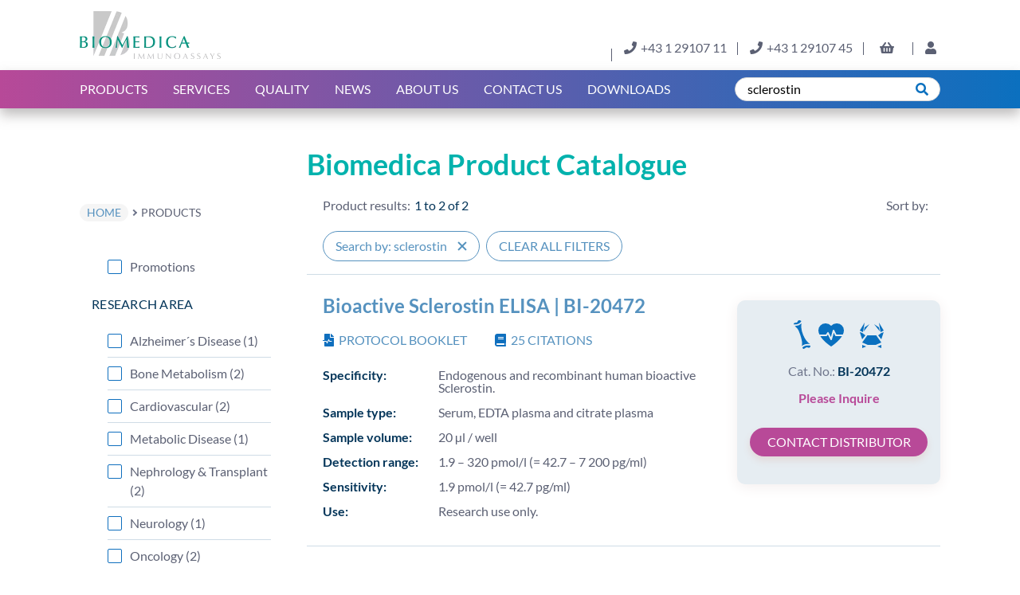

--- FILE ---
content_type: text/html; charset=UTF-8
request_url: https://www.bmgrp.com/shop?category=&type=&reactivity=&s=sclerostin
body_size: 17888
content:
<!DOCTYPE html>
<html lang="en">
<head>
    <meta charset="UTF-8">
    <meta name="viewport" content="width=device-width, initial-scale=1">

    <meta name="google-site-verification" content="TATLihrNOsQR5NlHyvsNtYPxDcHVxaaY0NCdnP2M4j4" />
    <title>You searched for sclerostin | Biomedica</title>
    <script data-type="lazy" data-src="[data-uri]"></script>
    <meta property="fb:app_id" content="1504823839621920">

    <meta name="bizgeniusapp-key" content="MTY2Mzg=">
    <meta name='robots' content='noindex, follow' />
<script>window._wca = window._wca || [];</script>

	<!-- This site is optimized with the Yoast SEO plugin v22.2 - https://yoast.com/wordpress/plugins/seo/ -->
	<meta property="og:locale" content="en_US" />
	<meta property="og:type" content="article" />
	<meta property="og:title" content="You searched for sclerostin | Biomedica" />
	<meta property="og:url" content="https://www.bmgrp.com/search/sclerostin/" />
	<meta property="og:site_name" content="Biomedica" />
	<meta name="twitter:card" content="summary_large_image" />
	<meta name="twitter:title" content="You searched for sclerostin | Biomedica" />
	<script type="application/ld+json" class="yoast-schema-graph">{"@context":"https://schema.org","@graph":[{"@type":["CollectionPage","SearchResultsPage"],"@id":"https://www.bmgrp.com/?s=sclerostin","url":"https://www.bmgrp.com/?s=sclerostin","name":"You searched for sclerostin | Biomedica","isPartOf":{"@id":"https://www.bmgrp.com/#website"},"primaryImageOfPage":{"@id":"#primaryimage"},"image":{"@id":"#primaryimage"},"thumbnailUrl":"https://i0.wp.com/www.bmgrp.com/wp-content/uploads/2019/03/sclerostin_standard_curve.png?fit=634%2C277&quality=98&strip=all&ssl=1","breadcrumb":{"@id":"#breadcrumb"},"inLanguage":"en-US"},{"@type":"ImageObject","inLanguage":"en-US","@id":"#primaryimage","url":"https://i0.wp.com/www.bmgrp.com/wp-content/uploads/2019/03/sclerostin_standard_curve.png?fit=634%2C277&quality=98&strip=all&ssl=1","contentUrl":"https://i0.wp.com/www.bmgrp.com/wp-content/uploads/2019/03/sclerostin_standard_curve.png?fit=634%2C277&quality=98&strip=all&ssl=1","width":634,"height":277,"caption":"Sclerostin ELISA | BI-20492."},{"@type":"BreadcrumbList","@id":"#breadcrumb","itemListElement":[{"@type":"ListItem","position":1,"name":"Home","item":"https://www.bmgrp.com/"},{"@type":"ListItem","position":2,"name":"You searched for sclerostin"}]},{"@type":"WebSite","@id":"https://www.bmgrp.com/#website","url":"https://www.bmgrp.com/","name":"Biomedica","description":"Biomedica","publisher":{"@id":"https://www.bmgrp.com/#organization"},"potentialAction":[{"@type":"SearchAction","target":{"@type":"EntryPoint","urlTemplate":"https://www.bmgrp.com/?s={search_term_string}"},"query-input":"required name=search_term_string"}],"inLanguage":"en-US"},{"@type":"Organization","@id":"https://www.bmgrp.com/#organization","name":"Biomedica Immunoassays","url":"https://www.bmgrp.com/","logo":{"@type":"ImageObject","inLanguage":"en-US","@id":"https://www.bmgrp.com/#/schema/logo/image/","url":"https://www.bmgrp.com/wp-content/uploads/2019/12/Biomedica_Logo_LinkedIn.jpg","contentUrl":"https://www.bmgrp.com/wp-content/uploads/2019/12/Biomedica_Logo_LinkedIn.jpg","width":300,"height":300,"caption":"Biomedica Immunoassays"},"image":{"@id":"https://www.bmgrp.com/#/schema/logo/image/"},"sameAs":["https://www.linkedin.com/company/biomedica-immunoassays/"]}]}</script>
	<!-- / Yoast SEO plugin. -->


<link rel='dns-prefetch' href='//stats.wp.com' />
<link rel='dns-prefetch' href='//www.bizgeniusapp.com' />
<link rel='dns-prefetch' href='//i0.wp.com' />
<link rel="alternate" type="application/rss+xml" title="Biomedica &raquo; Products Feed" href="https://www.bmgrp.com/shop/feed/" />
<link rel='stylesheet' id='cr-badges-css-css' href='https://www.bmgrp.com/wp-content/uploads/hummingbird-assets/7255ef33ab541037587925f405c699e2.css' type='text/css' media='all' />
<style id='classic-theme-styles-inline-css' type='text/css'>
/*! This file is auto-generated */
.wp-block-button__link{color:#fff;background-color:#32373c;border-radius:9999px;box-shadow:none;text-decoration:none;padding:calc(.667em + 2px) calc(1.333em + 2px);font-size:1.125em}.wp-block-file__button{background:#32373c;color:#fff;text-decoration:none}
</style>
<style id='global-styles-inline-css' type='text/css'>
body{--wp--preset--color--black: #000000;--wp--preset--color--cyan-bluish-gray: #abb8c3;--wp--preset--color--white: #ffffff;--wp--preset--color--pale-pink: #f78da7;--wp--preset--color--vivid-red: #cf2e2e;--wp--preset--color--luminous-vivid-orange: #ff6900;--wp--preset--color--luminous-vivid-amber: #fcb900;--wp--preset--color--light-green-cyan: #7bdcb5;--wp--preset--color--vivid-green-cyan: #00d084;--wp--preset--color--pale-cyan-blue: #8ed1fc;--wp--preset--color--vivid-cyan-blue: #0693e3;--wp--preset--color--vivid-purple: #9b51e0;--wp--preset--gradient--vivid-cyan-blue-to-vivid-purple: linear-gradient(135deg,rgba(6,147,227,1) 0%,rgb(155,81,224) 100%);--wp--preset--gradient--light-green-cyan-to-vivid-green-cyan: linear-gradient(135deg,rgb(122,220,180) 0%,rgb(0,208,130) 100%);--wp--preset--gradient--luminous-vivid-amber-to-luminous-vivid-orange: linear-gradient(135deg,rgba(252,185,0,1) 0%,rgba(255,105,0,1) 100%);--wp--preset--gradient--luminous-vivid-orange-to-vivid-red: linear-gradient(135deg,rgba(255,105,0,1) 0%,rgb(207,46,46) 100%);--wp--preset--gradient--very-light-gray-to-cyan-bluish-gray: linear-gradient(135deg,rgb(238,238,238) 0%,rgb(169,184,195) 100%);--wp--preset--gradient--cool-to-warm-spectrum: linear-gradient(135deg,rgb(74,234,220) 0%,rgb(151,120,209) 20%,rgb(207,42,186) 40%,rgb(238,44,130) 60%,rgb(251,105,98) 80%,rgb(254,248,76) 100%);--wp--preset--gradient--blush-light-purple: linear-gradient(135deg,rgb(255,206,236) 0%,rgb(152,150,240) 100%);--wp--preset--gradient--blush-bordeaux: linear-gradient(135deg,rgb(254,205,165) 0%,rgb(254,45,45) 50%,rgb(107,0,62) 100%);--wp--preset--gradient--luminous-dusk: linear-gradient(135deg,rgb(255,203,112) 0%,rgb(199,81,192) 50%,rgb(65,88,208) 100%);--wp--preset--gradient--pale-ocean: linear-gradient(135deg,rgb(255,245,203) 0%,rgb(182,227,212) 50%,rgb(51,167,181) 100%);--wp--preset--gradient--electric-grass: linear-gradient(135deg,rgb(202,248,128) 0%,rgb(113,206,126) 100%);--wp--preset--gradient--midnight: linear-gradient(135deg,rgb(2,3,129) 0%,rgb(40,116,252) 100%);--wp--preset--font-size--small: 13px;--wp--preset--font-size--medium: 20px;--wp--preset--font-size--large: 36px;--wp--preset--font-size--x-large: 42px;--wp--preset--spacing--20: 0.44rem;--wp--preset--spacing--30: 0.67rem;--wp--preset--spacing--40: 1rem;--wp--preset--spacing--50: 1.5rem;--wp--preset--spacing--60: 2.25rem;--wp--preset--spacing--70: 3.38rem;--wp--preset--spacing--80: 5.06rem;--wp--preset--shadow--natural: 6px 6px 9px rgba(0, 0, 0, 0.2);--wp--preset--shadow--deep: 12px 12px 50px rgba(0, 0, 0, 0.4);--wp--preset--shadow--sharp: 6px 6px 0px rgba(0, 0, 0, 0.2);--wp--preset--shadow--outlined: 6px 6px 0px -3px rgba(255, 255, 255, 1), 6px 6px rgba(0, 0, 0, 1);--wp--preset--shadow--crisp: 6px 6px 0px rgba(0, 0, 0, 1);}:where(.is-layout-flex){gap: 0.5em;}:where(.is-layout-grid){gap: 0.5em;}body .is-layout-flow > .alignleft{float: left;margin-inline-start: 0;margin-inline-end: 2em;}body .is-layout-flow > .alignright{float: right;margin-inline-start: 2em;margin-inline-end: 0;}body .is-layout-flow > .aligncenter{margin-left: auto !important;margin-right: auto !important;}body .is-layout-constrained > .alignleft{float: left;margin-inline-start: 0;margin-inline-end: 2em;}body .is-layout-constrained > .alignright{float: right;margin-inline-start: 2em;margin-inline-end: 0;}body .is-layout-constrained > .aligncenter{margin-left: auto !important;margin-right: auto !important;}body .is-layout-constrained > :where(:not(.alignleft):not(.alignright):not(.alignfull)){max-width: var(--wp--style--global--content-size);margin-left: auto !important;margin-right: auto !important;}body .is-layout-constrained > .alignwide{max-width: var(--wp--style--global--wide-size);}body .is-layout-flex{display: flex;}body .is-layout-flex{flex-wrap: wrap;align-items: center;}body .is-layout-flex > *{margin: 0;}body .is-layout-grid{display: grid;}body .is-layout-grid > *{margin: 0;}:where(.wp-block-columns.is-layout-flex){gap: 2em;}:where(.wp-block-columns.is-layout-grid){gap: 2em;}:where(.wp-block-post-template.is-layout-flex){gap: 1.25em;}:where(.wp-block-post-template.is-layout-grid){gap: 1.25em;}.has-black-color{color: var(--wp--preset--color--black) !important;}.has-cyan-bluish-gray-color{color: var(--wp--preset--color--cyan-bluish-gray) !important;}.has-white-color{color: var(--wp--preset--color--white) !important;}.has-pale-pink-color{color: var(--wp--preset--color--pale-pink) !important;}.has-vivid-red-color{color: var(--wp--preset--color--vivid-red) !important;}.has-luminous-vivid-orange-color{color: var(--wp--preset--color--luminous-vivid-orange) !important;}.has-luminous-vivid-amber-color{color: var(--wp--preset--color--luminous-vivid-amber) !important;}.has-light-green-cyan-color{color: var(--wp--preset--color--light-green-cyan) !important;}.has-vivid-green-cyan-color{color: var(--wp--preset--color--vivid-green-cyan) !important;}.has-pale-cyan-blue-color{color: var(--wp--preset--color--pale-cyan-blue) !important;}.has-vivid-cyan-blue-color{color: var(--wp--preset--color--vivid-cyan-blue) !important;}.has-vivid-purple-color{color: var(--wp--preset--color--vivid-purple) !important;}.has-black-background-color{background-color: var(--wp--preset--color--black) !important;}.has-cyan-bluish-gray-background-color{background-color: var(--wp--preset--color--cyan-bluish-gray) !important;}.has-white-background-color{background-color: var(--wp--preset--color--white) !important;}.has-pale-pink-background-color{background-color: var(--wp--preset--color--pale-pink) !important;}.has-vivid-red-background-color{background-color: var(--wp--preset--color--vivid-red) !important;}.has-luminous-vivid-orange-background-color{background-color: var(--wp--preset--color--luminous-vivid-orange) !important;}.has-luminous-vivid-amber-background-color{background-color: var(--wp--preset--color--luminous-vivid-amber) !important;}.has-light-green-cyan-background-color{background-color: var(--wp--preset--color--light-green-cyan) !important;}.has-vivid-green-cyan-background-color{background-color: var(--wp--preset--color--vivid-green-cyan) !important;}.has-pale-cyan-blue-background-color{background-color: var(--wp--preset--color--pale-cyan-blue) !important;}.has-vivid-cyan-blue-background-color{background-color: var(--wp--preset--color--vivid-cyan-blue) !important;}.has-vivid-purple-background-color{background-color: var(--wp--preset--color--vivid-purple) !important;}.has-black-border-color{border-color: var(--wp--preset--color--black) !important;}.has-cyan-bluish-gray-border-color{border-color: var(--wp--preset--color--cyan-bluish-gray) !important;}.has-white-border-color{border-color: var(--wp--preset--color--white) !important;}.has-pale-pink-border-color{border-color: var(--wp--preset--color--pale-pink) !important;}.has-vivid-red-border-color{border-color: var(--wp--preset--color--vivid-red) !important;}.has-luminous-vivid-orange-border-color{border-color: var(--wp--preset--color--luminous-vivid-orange) !important;}.has-luminous-vivid-amber-border-color{border-color: var(--wp--preset--color--luminous-vivid-amber) !important;}.has-light-green-cyan-border-color{border-color: var(--wp--preset--color--light-green-cyan) !important;}.has-vivid-green-cyan-border-color{border-color: var(--wp--preset--color--vivid-green-cyan) !important;}.has-pale-cyan-blue-border-color{border-color: var(--wp--preset--color--pale-cyan-blue) !important;}.has-vivid-cyan-blue-border-color{border-color: var(--wp--preset--color--vivid-cyan-blue) !important;}.has-vivid-purple-border-color{border-color: var(--wp--preset--color--vivid-purple) !important;}.has-vivid-cyan-blue-to-vivid-purple-gradient-background{background: var(--wp--preset--gradient--vivid-cyan-blue-to-vivid-purple) !important;}.has-light-green-cyan-to-vivid-green-cyan-gradient-background{background: var(--wp--preset--gradient--light-green-cyan-to-vivid-green-cyan) !important;}.has-luminous-vivid-amber-to-luminous-vivid-orange-gradient-background{background: var(--wp--preset--gradient--luminous-vivid-amber-to-luminous-vivid-orange) !important;}.has-luminous-vivid-orange-to-vivid-red-gradient-background{background: var(--wp--preset--gradient--luminous-vivid-orange-to-vivid-red) !important;}.has-very-light-gray-to-cyan-bluish-gray-gradient-background{background: var(--wp--preset--gradient--very-light-gray-to-cyan-bluish-gray) !important;}.has-cool-to-warm-spectrum-gradient-background{background: var(--wp--preset--gradient--cool-to-warm-spectrum) !important;}.has-blush-light-purple-gradient-background{background: var(--wp--preset--gradient--blush-light-purple) !important;}.has-blush-bordeaux-gradient-background{background: var(--wp--preset--gradient--blush-bordeaux) !important;}.has-luminous-dusk-gradient-background{background: var(--wp--preset--gradient--luminous-dusk) !important;}.has-pale-ocean-gradient-background{background: var(--wp--preset--gradient--pale-ocean) !important;}.has-electric-grass-gradient-background{background: var(--wp--preset--gradient--electric-grass) !important;}.has-midnight-gradient-background{background: var(--wp--preset--gradient--midnight) !important;}.has-small-font-size{font-size: var(--wp--preset--font-size--small) !important;}.has-medium-font-size{font-size: var(--wp--preset--font-size--medium) !important;}.has-large-font-size{font-size: var(--wp--preset--font-size--large) !important;}.has-x-large-font-size{font-size: var(--wp--preset--font-size--x-large) !important;}
.wp-block-navigation a:where(:not(.wp-element-button)){color: inherit;}
:where(.wp-block-post-template.is-layout-flex){gap: 1.25em;}:where(.wp-block-post-template.is-layout-grid){gap: 1.25em;}
:where(.wp-block-columns.is-layout-flex){gap: 2em;}:where(.wp-block-columns.is-layout-grid){gap: 2em;}
.wp-block-pullquote{font-size: 1.5em;line-height: 1.6;}
</style>
<link rel='stylesheet' id='woocommerce-general-css' href='https://www.bmgrp.com/wp-content/plugins/woocommerce/assets/css/woocommerce.css?ver=8.6.3' type='text/css' media='all' />
<style id='woocommerce-inline-inline-css' type='text/css'>
.woocommerce form .form-row .required { visibility: visible; }
</style>
<link rel='stylesheet' id='base-css' href='https://www.bmgrp.com/wp-content/uploads/hummingbird-assets/daa730ade9785c0eaa72379cda242f04.css' type='text/css' media='all' />
<link rel='stylesheet' id='remodal-css' href='https://www.bmgrp.com/wp-content/themes/biomedica-site/assets/css/remodal.min.css?ver=6.4.3' type='text/css' media='all' />
<link rel='stylesheet' id='remodal-default-css' href='https://www.bmgrp.com/wp-content/themes/biomedica-site/assets/css/remodal-default-theme.min.css?ver=6.4.3' type='text/css' media='all' />
<link rel='stylesheet' id='fancybox-css' href='https://www.bmgrp.com/wp-content/themes/biomedica-site/assets/css/jquery.fancybox.min.css?ver=6.4.3' type='text/css' media='all' />
<link rel='stylesheet' id='screen-css' href='https://www.bmgrp.com/wp-content/themes/biomedica-site/assets/css/screen.css?ver=1.8.2' type='text/css' media='all' />
<link rel="preload" as="style" onload="this.onload=null;this.rel='stylesheet'" id='base-non-critical-css' href='https://www.bmgrp.com/wp-content/themes/biomedica-site/assets/css/base-non-critical.css?ver=6.4.3' type='text/css' media='all' />
<noscript><link rel="stylesheet" href="https://www.bmgrp.com/wp-content/themes/biomedica-site/assets/css/base-non-critical.css?ver=6.4.3"></noscript><link rel="preload" as="style" onload="this.onload=null;this.rel='stylesheet'" id='moove_gdpr_frontend-css' href='https://www.bmgrp.com/wp-content/plugins/gdpr-cookie-compliance/dist/styles/gdpr-main.css?ver=4.13.3' type='text/css' media='all' />
<noscript><link rel="stylesheet" href="https://www.bmgrp.com/wp-content/plugins/gdpr-cookie-compliance/dist/styles/gdpr-main.css?ver=4.13.3"></noscript><style id='moove_gdpr_frontend-inline-css' type='text/css'>
#moove_gdpr_cookie_modal,#moove_gdpr_cookie_info_bar,.gdpr_cookie_settings_shortcode_content{font-family:Nunito,sans-serif}#moove_gdpr_save_popup_settings_button{background-color:#373737;color:#fff}#moove_gdpr_save_popup_settings_button:hover{background-color:#000}#moove_gdpr_cookie_info_bar .moove-gdpr-info-bar-container .moove-gdpr-info-bar-content a.mgbutton,#moove_gdpr_cookie_info_bar .moove-gdpr-info-bar-container .moove-gdpr-info-bar-content button.mgbutton{background-color:#0C4DA2}#moove_gdpr_cookie_modal .moove-gdpr-modal-content .moove-gdpr-modal-footer-content .moove-gdpr-button-holder a.mgbutton,#moove_gdpr_cookie_modal .moove-gdpr-modal-content .moove-gdpr-modal-footer-content .moove-gdpr-button-holder button.mgbutton,.gdpr_cookie_settings_shortcode_content .gdpr-shr-button.button-green{background-color:#0C4DA2;border-color:#0C4DA2}#moove_gdpr_cookie_modal .moove-gdpr-modal-content .moove-gdpr-modal-footer-content .moove-gdpr-button-holder a.mgbutton:hover,#moove_gdpr_cookie_modal .moove-gdpr-modal-content .moove-gdpr-modal-footer-content .moove-gdpr-button-holder button.mgbutton:hover,.gdpr_cookie_settings_shortcode_content .gdpr-shr-button.button-green:hover{background-color:#fff;color:#0C4DA2}#moove_gdpr_cookie_modal .moove-gdpr-modal-content .moove-gdpr-modal-close i,#moove_gdpr_cookie_modal .moove-gdpr-modal-content .moove-gdpr-modal-close span.gdpr-icon{background-color:#0C4DA2;border:1px solid #0C4DA2}#moove_gdpr_cookie_info_bar span.change-settings-button.focus-g,#moove_gdpr_cookie_info_bar span.change-settings-button:focus,#moove_gdpr_cookie_info_bar button.change-settings-button.focus-g,#moove_gdpr_cookie_info_bar button.change-settings-button:focus{-webkit-box-shadow:0 0 1px 3px #0C4DA2;-moz-box-shadow:0 0 1px 3px #0C4DA2;box-shadow:0 0 1px 3px #0C4DA2}#moove_gdpr_cookie_modal .moove-gdpr-modal-content .moove-gdpr-modal-close i:hover,#moove_gdpr_cookie_modal .moove-gdpr-modal-content .moove-gdpr-modal-close span.gdpr-icon:hover,#moove_gdpr_cookie_info_bar span[data-href]>u.change-settings-button{color:#0C4DA2}#moove_gdpr_cookie_modal .moove-gdpr-modal-content .moove-gdpr-modal-left-content #moove-gdpr-menu li.menu-item-selected a span.gdpr-icon,#moove_gdpr_cookie_modal .moove-gdpr-modal-content .moove-gdpr-modal-left-content #moove-gdpr-menu li.menu-item-selected button span.gdpr-icon{color:inherit}#moove_gdpr_cookie_modal .moove-gdpr-modal-content .moove-gdpr-modal-left-content #moove-gdpr-menu li a span.gdpr-icon,#moove_gdpr_cookie_modal .moove-gdpr-modal-content .moove-gdpr-modal-left-content #moove-gdpr-menu li button span.gdpr-icon{color:inherit}#moove_gdpr_cookie_modal .gdpr-acc-link{line-height:0;font-size:0;color:transparent;position:absolute}#moove_gdpr_cookie_modal .moove-gdpr-modal-content .moove-gdpr-modal-close:hover i,#moove_gdpr_cookie_modal .moove-gdpr-modal-content .moove-gdpr-modal-left-content #moove-gdpr-menu li a,#moove_gdpr_cookie_modal .moove-gdpr-modal-content .moove-gdpr-modal-left-content #moove-gdpr-menu li button,#moove_gdpr_cookie_modal .moove-gdpr-modal-content .moove-gdpr-modal-left-content #moove-gdpr-menu li button i,#moove_gdpr_cookie_modal .moove-gdpr-modal-content .moove-gdpr-modal-left-content #moove-gdpr-menu li a i,#moove_gdpr_cookie_modal .moove-gdpr-modal-content .moove-gdpr-tab-main .moove-gdpr-tab-main-content a:hover,#moove_gdpr_cookie_info_bar.moove-gdpr-dark-scheme .moove-gdpr-info-bar-container .moove-gdpr-info-bar-content a.mgbutton:hover,#moove_gdpr_cookie_info_bar.moove-gdpr-dark-scheme .moove-gdpr-info-bar-container .moove-gdpr-info-bar-content button.mgbutton:hover,#moove_gdpr_cookie_info_bar.moove-gdpr-dark-scheme .moove-gdpr-info-bar-container .moove-gdpr-info-bar-content a:hover,#moove_gdpr_cookie_info_bar.moove-gdpr-dark-scheme .moove-gdpr-info-bar-container .moove-gdpr-info-bar-content button:hover,#moove_gdpr_cookie_info_bar.moove-gdpr-dark-scheme .moove-gdpr-info-bar-container .moove-gdpr-info-bar-content span.change-settings-button:hover,#moove_gdpr_cookie_info_bar.moove-gdpr-dark-scheme .moove-gdpr-info-bar-container .moove-gdpr-info-bar-content button.change-settings-button:hover,#moove_gdpr_cookie_info_bar.moove-gdpr-dark-scheme .moove-gdpr-info-bar-container .moove-gdpr-info-bar-content u.change-settings-button:hover,#moove_gdpr_cookie_info_bar span[data-href]>u.change-settings-button,#moove_gdpr_cookie_info_bar.moove-gdpr-dark-scheme .moove-gdpr-info-bar-container .moove-gdpr-info-bar-content a.mgbutton.focus-g,#moove_gdpr_cookie_info_bar.moove-gdpr-dark-scheme .moove-gdpr-info-bar-container .moove-gdpr-info-bar-content button.mgbutton.focus-g,#moove_gdpr_cookie_info_bar.moove-gdpr-dark-scheme .moove-gdpr-info-bar-container .moove-gdpr-info-bar-content a.focus-g,#moove_gdpr_cookie_info_bar.moove-gdpr-dark-scheme .moove-gdpr-info-bar-container .moove-gdpr-info-bar-content button.focus-g,#moove_gdpr_cookie_info_bar.moove-gdpr-dark-scheme .moove-gdpr-info-bar-container .moove-gdpr-info-bar-content a.mgbutton:focus,#moove_gdpr_cookie_info_bar.moove-gdpr-dark-scheme .moove-gdpr-info-bar-container .moove-gdpr-info-bar-content button.mgbutton:focus,#moove_gdpr_cookie_info_bar.moove-gdpr-dark-scheme .moove-gdpr-info-bar-container .moove-gdpr-info-bar-content a:focus,#moove_gdpr_cookie_info_bar.moove-gdpr-dark-scheme .moove-gdpr-info-bar-container .moove-gdpr-info-bar-content button:focus,#moove_gdpr_cookie_info_bar.moove-gdpr-dark-scheme .moove-gdpr-info-bar-container .moove-gdpr-info-bar-content span.change-settings-button.focus-g,span.change-settings-button:focus,button.change-settings-button.focus-g,button.change-settings-button:focus,#moove_gdpr_cookie_info_bar.moove-gdpr-dark-scheme .moove-gdpr-info-bar-container .moove-gdpr-info-bar-content u.change-settings-button.focus-g,#moove_gdpr_cookie_info_bar.moove-gdpr-dark-scheme .moove-gdpr-info-bar-container .moove-gdpr-info-bar-content u.change-settings-button:focus{color:#0C4DA2}#moove_gdpr_cookie_modal.gdpr_lightbox-hide{display:none}
</style>
<script type="text/javascript" src="https://www.bmgrp.com/wp-includes/js/jquery/jquery.min.js?ver=3.7.1" id="jquery-core-js"></script>
<script type="text/javascript" defer src="https://www.bmgrp.com/wp-includes/js/jquery/jquery-migrate.min.js?ver=3.4.1" id="jquery-migrate-js"></script>
<script type="text/javascript" src="https://www.bmgrp.com/wp-content/plugins/woocommerce/assets/js/jquery-blockui/jquery.blockUI.min.js?ver=2.7.0-wc.8.6.3" id="jquery-blockui-js" defer="defer" data-wp-strategy="defer"></script>
<script type="text/javascript" src="https://www.bmgrp.com/wp-content/plugins/woocommerce/assets/js/js-cookie/js.cookie.min.js?ver=2.1.4-wc.8.6.3" id="js-cookie-js" defer="defer" data-wp-strategy="defer"></script>
<script type="text/javascript" id="woocommerce-js-extra">
/* <![CDATA[ */
var woocommerce_params = {"ajax_url":"\/wp-admin\/admin-ajax.php","wc_ajax_url":"\/?wc-ajax=%%endpoint%%"};
/* ]]> */
</script>
<script type="text/javascript" src="https://www.bmgrp.com/wp-content/plugins/woocommerce/assets/js/frontend/woocommerce.min.js?ver=8.6.3" id="woocommerce-js" defer="defer" data-wp-strategy="defer"></script>
<script type="text/javascript" defer id="woocommerce-analytics-js" data-type="lazy" data-src="https://www.bmgrp.com/wp-content/uploads/hummingbird-assets/6bfa249286d541226e618fdc990e3661.js"></script>
<script type="text/javascript" defer src="https://www.bizgeniusapp.com/api/citation.min.js?ver=6.4.3" id="biz_citation-js"></script>
<link rel="https://api.w.org/" href="https://www.bmgrp.com/wp-json/" /><link rel="EditURI" type="application/rsd+xml" title="RSD" href="https://www.bmgrp.com/xmlrpc.php?rsd" />
<meta name="generator" content="WordPress 6.4.3" />
<meta name="generator" content="WooCommerce 8.6.3" />
	<style>img#wpstats{display:none}</style>
			<noscript><style>.woocommerce-product-gallery{ opacity: 1 !important; }</style></noscript>
	<link rel="icon" href="https://i0.wp.com/www.bmgrp.com/wp-content/uploads/2019/04/fav.png?fit=32%2C32&#038;quality=98&#038;strip=all&#038;ssl=1" sizes="32x32" />
<link rel="icon" href="https://i0.wp.com/www.bmgrp.com/wp-content/uploads/2019/04/fav.png?fit=32%2C32&#038;quality=98&#038;strip=all&#038;ssl=1" sizes="192x192" />
<link rel="apple-touch-icon" href="https://i0.wp.com/www.bmgrp.com/wp-content/uploads/2019/04/fav.png?fit=32%2C32&#038;quality=98&#038;strip=all&#038;ssl=1" />
<meta name="msapplication-TileImage" content="https://i0.wp.com/www.bmgrp.com/wp-content/uploads/2019/04/fav.png?fit=32%2C32&#038;quality=98&#038;strip=all&#038;ssl=1" />
<link rel="preload" as="style" href="https://www.bmgrp.com/wp-content/uploads/hummingbird-assets/daa730ade9785c0eaa72379cda242f04.css"><noscript><style id="rocket-lazyload-nojs-css">.rll-youtube-player, [data-lazy-src]{display:none !important;}</style></noscript></head>
<body class="inner-page  product-view">
<div class="wrapper">
    <header>
        <div class="topbar">
            <div class="container">
                <div class="trapezoid">Developed & Manufactured by Biomedica</div>
                <div class="topbar-wrapper">
                    <a href="https://www.bmgrp.com" class="logo"></a>
                    <ul class="topbar-menu">
                        <li>
                            <a href='#' class='email updated-email'></a>
                        </li>
                        <li>
                            <a href="tel:+4312910711"><span class="phone"><i class="fas fa-phone"></i>&#43;43&#32;&#49;&#32;&#50;910&#55; &#49;1</span></a>
                        </li>
                        <li>
                            <a href="tel:+4312910745"><span class="phone"><i class="fas fa-phone"></i>&#43;4&#51;&#32;&#49; 2&#57;&#49;07&#32;4&#53;</span></a>
                        </li>
                        <li>
                            <a href="https://www.bmgrp.com/cart/" class="busket empty"><i class="fas fa-shopping-basket"></i></a>
                        </li>
                        <li>
                            <a href="https://www.bmgrp.com/my-account/" class="profile"><i class="fas fa-user"></i></a>
                        </li>
                    </ul>
                    <div class="hamburger">
                        <div></div>
                        <div></div>
                        <div></div>
                    </div>
                    <div class="hamburger-close">
                        <div></div>
                        <div></div>
                    </div>
                </div>
            </div>
        </div>
        <div class="mobile-menu">
            <div class="top-mobile-menu-section">
                <div class="top-gradient"></div>
                <ul class="selector">
                    <li>
                        <a href="https://www.bmgrp.com/my-account/" class="profile-mobile"><i class="fas fa-user"></i></a>
                    </li>
                    <li>
                        <a href="https://www.bmgrp.com/cart/" class="mobile-basket"><i class="fas fa-shopping-basket"></i></a>
                    </li>
                </ul>
            </div>
            <div class="middle-mobile-menu-section">
                <ul id="menu-top-mobile-menu" class="menu-list"><li id="menu-item-15" class="menu-item menu-item-type-custom menu-item-object-custom menu-item-15"><a href="/shop">Products</a></li>
<li id="menu-item-16" class="menu-item menu-item-type-custom menu-item-object-custom menu-item-16"><a href="/service-measurement-biomedica">Services</a></li>
<li id="menu-item-17" class="menu-item menu-item-type-custom menu-item-object-custom menu-item-17"><a href="/quality">Quality</a></li>
<li id="menu-item-18" class="menu-item menu-item-type-custom menu-item-object-custom menu-item-18"><a href="/news">News</a></li>
<li id="menu-item-14" class="menu-item menu-item-type-custom menu-item-object-custom menu-item-14"><a href="/about">About Us</a></li>
<li id="menu-item-10965" class="menu-item menu-item-type-post_type menu-item-object-page menu-item-10965"><a href="https://www.bmgrp.com/contact-us/">Contact Us</a></li>
</ul>                <ul class="menu-list">
                    <li>
                        <a href="tel:+4312910711"><span class="phone"><i class="fas fa-phone"></i>Phone Head Office: &#43;&#52;3&#32;&#49;&#32;2&#57;1&#48;&#55; &#49;1</span></a>
                    </li>
                    <li>
                        <a href="tel:+4312910745"><span class="phone"><i class="fas fa-phone"></i>Phone Product Support: &#43;43 1 &#50;9&#49;&#48;7 &#52;&#53;</span></a>
                    </li>
                </ul>
            </div>
            <div class="bottom-mobile-menu-section">
                <form action="/shop" class="mobile-search-form">
    <div class="fieldset">
        <i class="fas fa-search"></i>
        <input name="s" class="search-input" type="text" value="sclerostin" placeholder="Search by a keyword...">
        <input class="submit" type="submit" />
    </div>
</form>
            </div>
        </div>
        <div class="menu-bar">
            <div class="container">
                <ul id="menu-top-menu" class="main-menu"><li id="menu-item-19" class="products-item menu-item menu-item-type-custom menu-item-object-custom menu-item-has-children menu-item-19"><a href="/shop">Products</a><div class='desktop-dropdown products-dropdown' style='display: none;'><div class='container'>
<ul class="sub-menu" >
	<li id="menu-item-109" class="second-level menu-item menu-item-type-custom menu-item-object-custom menu-item-has-children menu-item-109"><div class="column"><div class="title">By research area</div>
	<ul class="drop-items" >
		<li id="menu-item-113" class="menu-item menu-item-type-custom menu-item-object-custom menu-item-113"><a href="/shop/?category=bone-metabolism">Bone Metabolism</a></li>
		<li id="menu-item-114" class="menu-item menu-item-type-custom menu-item-object-custom menu-item-114"><a href="/shop/?category=cardiovascular">Cardiovascular</a></li>
		<li id="menu-item-11253" class="menu-item menu-item-type-custom menu-item-object-custom menu-item-11253"><a href="/shop/?category=cell-proliferation">Cell proliferation</a></li>
		<li id="menu-item-11254" class="menu-item menu-item-type-custom menu-item-object-custom menu-item-11254"><a href="/shop/?category=immunology">immunology</a></li>
		<li id="menu-item-11255" class="menu-item menu-item-type-custom menu-item-object-custom menu-item-11255"><a href="/shop/?category=infectious-disease">Infectious disease</a></li>
		<li id="menu-item-11239" class="menu-item menu-item-type-custom menu-item-object-custom menu-item-11239"><a href="/shop/?category=metabolic-disease">Metabolic Disease</a></li>
		<li id="menu-item-11256" class="menu-item menu-item-type-custom menu-item-object-custom menu-item-11256"><a href="/shop/?category=nephrology">Nephrology &#038; Transplant</a></li>
		<li id="menu-item-11257" class="menu-item menu-item-type-custom menu-item-object-custom menu-item-11257"><a href="/shop/?category=neurology">Neurology</a></li>
		<li id="menu-item-11231" class="menu-item menu-item-type-custom menu-item-object-custom menu-item-11231"><a href="/shop/?category=oncology">Oncology</a></li>
		<li id="menu-item-115" class="menu-item menu-item-type-custom menu-item-object-custom menu-item-115"><a href="/shop/?category=oxidative-stress">Oxidative stress</a></li>
		<li id="menu-item-11258" class="menu-item menu-item-type-custom menu-item-object-custom menu-item-11258"><a href="/shop/?category=cytokines">Cytokines</a></li>
	</ul>
</div></li>
	<li id="menu-item-110" class="second-level menu-item menu-item-type-custom menu-item-object-custom menu-item-has-children menu-item-110"><div class="column"><div class="title">By product type</div>
	<ul class="drop-items" >
		<li id="menu-item-11247" class="menu-item menu-item-type-custom menu-item-object-custom menu-item-11247"><a href="/shop/?type=antibody">Antibody</a></li>
		<li id="menu-item-11260" class="menu-item menu-item-type-custom menu-item-object-custom menu-item-11260"><a href="/shop/?type=cell-proliferation-and-toxicity-assay">Cell Proliferation &#038; Cytotoxicity Assay</a></li>
		<li id="menu-item-11246" class="menu-item menu-item-type-custom menu-item-object-custom menu-item-11246"><a href="/shop/?type=eia">EIA</a></li>
		<li id="menu-item-116" class="menu-item menu-item-type-custom menu-item-object-custom menu-item-116"><a href="/shop/?type=elisa">ELISA</a></li>
		<li id="menu-item-117" class="menu-item menu-item-type-custom menu-item-object-custom menu-item-117"><a href="/shop/?type=microrna">microRNA</a></li>
	</ul>
</div></li>
	<li id="menu-item-21508" class="second-level drop-items-sections menu-item menu-item-type-custom menu-item-object-custom menu-item-has-children menu-item-21508"><div class="column"><div class="title"><span></span></div>
	<ul class="drop-items" >
		<li id="menu-item-11200" class="menu-item menu-item-type-custom menu-item-object-custom menu-item-11200"><a href="https://www.biocompare.com/start-your-review/">Leave a review to earn 10% discount<br></a></li>
	</ul>
</div></li>
	<li id="menu-item-112" class="download-column menu-item menu-item-type-custom menu-item-object-custom menu-item-112"><div class="column"><a target="_blank" href="https://www.bmgrp.com/wp-content/uploads/2023/02/BI-Product-List-230215.pdf" class="download"><img src="data:image/svg+xml,%3Csvg%20xmlns='http://www.w3.org/2000/svg'%20viewBox='0%200%200%200'%3E%3C/svg%3E" alt="download" data-lazy-src="https://www.bmgrp.com/wp-content/uploads/2024/03/download_img.png"><noscript><img src="https://www.bmgrp.com/wp-content/uploads/2024/03/download_img.png" alt="download"></noscript>Download biomedica product list</a></div></li>
</ul>
</div></div></li>
<li id="menu-item-20" class="services-item menu-item menu-item-type-custom menu-item-object-custom menu-item-has-children menu-item-20"><a href="/service-measurement-biomedica">Services</a><div class='desktop-dropdown services-dropdown' style='display: none;'><div class='container'>
<ul class="sub-menu" >
	<li id="menu-item-11193" class="second-level menu-item menu-item-type-custom menu-item-object-custom menu-item-has-children menu-item-11193"><div class="column"><div class="title">Services</div>
	<ul class="drop-items" >
		<li id="menu-item-11194" class="menu-item menu-item-type-custom menu-item-object-custom menu-item-11194"><a href="/service-measurement-biomedica/#section_elisa-luminex-service-details">Luminex service</a></li>
		<li id="menu-item-11195" class="menu-item menu-item-type-custom menu-item-object-custom menu-item-11195"><a href="/service-measurement-biomedica/#section_elisa-luminex-service-details">Elisa service</a></li>
		<li id="menu-item-11196" class="menu-item menu-item-type-custom menu-item-object-custom menu-item-11196"><a href="/service-measurement-biomedica/#section_microrna-service-details">Microrna service</a></li>
	</ul>
</div></li>
	<li id="menu-item-21507" class="second-level drop-items-sections menu-item menu-item-type-custom menu-item-object-custom menu-item-has-children menu-item-21507"><div class="column"><div class="title"><span></span></div>
	<ul class="drop-items" >
		<li id="menu-item-129" class="menu-item menu-item-type-custom menu-item-object-custom menu-item-129"><a href="https://www.biocompare.com/start-your-review/">Leave a review to earn 10% discount<br></a></li>
	</ul>
</div></li>
	<li id="menu-item-11201" class="download-column menu-item menu-item-type-custom menu-item-object-custom menu-item-11201"><div class="column"><a href="https://www.bmgrp.com/wp-content/uploads/2023/02/BI-Product-List-230215.pdf" class="download"><img src="data:image/svg+xml,%3Csvg%20xmlns='http://www.w3.org/2000/svg'%20viewBox='0%200%200%200'%3E%3C/svg%3E" alt="download" data-lazy-src="https://www.bmgrp.com/wp-content/uploads/2024/03/download_img.png"><noscript><img src="https://www.bmgrp.com/wp-content/uploads/2024/03/download_img.png" alt="download"></noscript>Download biomedica product list</a></div></li>
</ul>
</div></div></li>
<li id="menu-item-21" class="menu-item menu-item-type-custom menu-item-object-custom menu-item-21"><a href="/quality">Quality</a></li>
<li id="menu-item-6917" class="menu-item menu-item-type-post_type menu-item-object-page menu-item-6917"><a href="https://www.bmgrp.com/news/">News</a></li>
<li id="menu-item-6922" class="menu-item menu-item-type-post_type menu-item-object-page menu-item-6922"><a href="https://www.bmgrp.com/about-biomedica/">About us</a></li>
<li id="menu-item-6919" class="menu-item menu-item-type-post_type menu-item-object-page menu-item-6919"><a href="https://www.bmgrp.com/contact-us/">Contact Us</a></li>
<li id="menu-item-13676" class="downloads-item menu-item menu-item-type-custom menu-item-object-custom menu-item-has-children menu-item-13676"><a href="#">Downloads</a><div class='desktop-dropdown downloads-dropdown' style='display: none;'><div class='container'>
<ul class="sub-menu" >
	<li id="menu-item-13677" class="second-level menu-item menu-item-type-custom menu-item-object-custom menu-item-has-children menu-item-13677"><div class="column"><div class="title">Type of Document</div>
	<ul class="drop-items" >
		<li id="menu-item-13678" class="menu-item menu-item-type-custom menu-item-object-custom menu-item-13678"><a href="/leaflets">Leaflets</a></li>
		<li id="menu-item-13679" class="menu-item menu-item-type-custom menu-item-object-custom menu-item-13679"><a href="/brochures">Brochures</a></li>
	</ul>
</div></li>
</ul>
</div></div></li>
</ul>
                <form action="/shop" class="header-search-form">
    <div class="fieldset">
        <i class="fas fa-search"></i>
        <input name="s" class="" type="text" value="sclerostin" placeholder="Search products...">
        <input class="submit" type="submit" />
    </div>
</form>            </div>


        </div>
    </header>

    <div class="left-sidebar-layout">
        <div class="container">
            <div class="page-title-container">
                <h1 class="products">Biomedica Product Catalogue</h1>
            </div>
        </div>
        <div id="product-catalog"></div>

    </div>


    <div class="footer-push"></div>

</div>
<footer>
    <div class="footer-wrapper">
        <div class="top-footer-bar">
            <div class="container">
                <div class="left-column">
                    <a href="https://www.bmgrp.com" class="footer-logo rocket-lazyload" data-bg="https://www.bmgrp.com/wp-content/themes/biomedica-site/assets/images/footer_logo@2x.png" style=""></a>
                    <p>Biomedica Medizinprodukte GmbH <br>Divischgasse 4, 1210 Vienna, Austria </p>
                    <ul class="icons-list">
                        <li class="phone">
                            <a href="tel:+4312910711"><div><span><i class="fas fa-phone"></i>Phone Head Office: </span><span>&#43;&#52;&#51;&#32;1 &#50;&#57;10&#55; 1&#49;</span></div></a>
                        </li>
                        <li class="phone">
                            <a href="tel:+4312910745"><div><span><i class="fas fa-phone"></i>Phone Product Support: </span><span>+&#52;&#51;&#32;&#49; 2&#57;1&#48;7&#32;&#52;5</span></div></a>
                        </li>
                        <li class="email">
                            <a href='#' class='email updated-email'></a>
                        </li>
                    </ul>
                                        <div class="social">
                        <p>Follow Us: </p>
                        <ul class="social-links">
                                                            <li>
                                    <a href="https://www.linkedin.com/company/biomedica-immunoassays/"><i class="fab fa-linkedin-in"></i></a>
                                </li>
                                                    </ul>
                    </div>
                                    </div>
                <div class="middle-column">
                    <ul id="menu-bottom-menu" class="pages-links"><li id="menu-item-24" class="menu-item menu-item-type-custom menu-item-object-custom menu-item-24"><a href="/shop">Products</a></li>
<li id="menu-item-25" class="menu-item menu-item-type-custom menu-item-object-custom menu-item-25"><a href="/service-measurement-biomedica">Services</a></li>
<li id="menu-item-10962" class="menu-item menu-item-type-post_type menu-item-object-page menu-item-10962"><a href="https://www.bmgrp.com/quality-validation-during-development-production/">Quality</a></li>
<li id="menu-item-26" class="menu-item menu-item-type-custom menu-item-object-custom menu-item-26"><a href="/news">News</a></li>
<li id="menu-item-27" class="menu-item menu-item-type-custom menu-item-object-custom menu-item-27"><a href="/about">About Us</a></li>
<li id="menu-item-28" class="menu-item menu-item-type-custom menu-item-object-custom menu-item-28"><a href="/contact-us">Contact Us</a></li>
</ul>                </div>
                <div class="right-column">
                    <div role="form" class="wpcf7" id="wpcf7-f10874-o1" lang="en-US" dir="ltr">
<div class="screen-reader-response"></div>
<form action="/shop?category&#038;type&#038;reactivity&#038;s=sclerostin#wpcf7-f10874-o1" method="post" class="wpcf7-form newsletter-subscription" novalidate="novalidate">
<div style="display: none;">
<input type="hidden" name="_wpcf7" value="10874" />
<input type="hidden" name="_wpcf7_version" value="5.0.5" />
<input type="hidden" name="_wpcf7_locale" value="en_US" />
<input type="hidden" name="_wpcf7_unit_tag" value="wpcf7-f10874-o1" />
<input type="hidden" name="_wpcf7_container_post" value="0" />
</div>
<p class="subscribe-title">Subscribe to our newsletter</p>
<p><label class="subscription-label" for="name-1">First name: <em>*</em></label><br />
<span class="wpcf7-form-control-wrap name-1"><input type="text" name="name-1" value="" size="40" class="wpcf7-form-control wpcf7-text wpcf7-validates-as-required" id="name-1" aria-required="true" aria-invalid="false" /></span></p>
<p><label class="subscription-label" for="name-2">Last name: <em>*</em></label><br />
<span class="wpcf7-form-control-wrap name-2"><input type="text" name="name-2" value="" size="40" class="wpcf7-form-control wpcf7-text wpcf7-validates-as-required" id="name-2" aria-required="true" aria-invalid="false" /></span></p>
<p><label class="subscription-label" for="user_email">Email: <em>*</em></label><br />
<span class="wpcf7-form-control-wrap email-1"><input type="email" name="email-1" value="" size="40" class="wpcf7-form-control wpcf7-text wpcf7-email wpcf7-validates-as-required wpcf7-validates-as-email" id="user_email" aria-required="true" aria-invalid="false" /></span></p>
<p><label class="subscription-label" for="country">Country: <em>*</em></label><br />
<span class="wpcf7-form-control-wrap subscribe-country"><select name="subscribe-country" class="wpcf7-form-control wpcf7-select wpcf7-validates-as-required" id="country" aria-required="true" aria-invalid="false"><option value="AF">Afghanistan</option><option value="AX">Åland Islands</option><option value="AL">Albania</option><option value="DZ">Algeria</option><option value="AS">American Samoa</option><option value="AD">Andorra</option><option value="AO">Angola</option><option value="AI">Anguilla</option><option value="AQ">Antarctica</option><option value="AG">Antigua and Barbuda</option><option value="AR">Argentina</option><option value="AM">Armenia</option><option value="AW">Aruba</option><option value="AU">Australia</option><option value="AT">Austria</option><option value="AZ">Azerbaijan</option><option value="BS">Bahamas</option><option value="BH">Bahrain</option><option value="BD">Bangladesh</option><option value="BB">Barbados</option><option value="BY">Belarus</option><option value="PW">Belau</option><option value="BE">Belgium</option><option value="BZ">Belize</option><option value="BJ">Benin</option><option value="BM">Bermuda</option><option value="BT">Bhutan</option><option value="BO">Bolivia</option><option value="BQ">Bonaire, Saint Eustatius and Saba</option><option value="BA">Bosnia and Herzegovina</option><option value="BW">Botswana</option><option value="BV">Bouvet Island</option><option value="BR">Brazil</option><option value="IO">British Indian Ocean Territory</option><option value="BN">Brunei</option><option value="BG">Bulgaria</option><option value="BF">Burkina Faso</option><option value="BI">Burundi</option><option value="KH">Cambodia</option><option value="CM">Cameroon</option><option value="CA">Canada</option><option value="CV">Cape Verde</option><option value="KY">Cayman Islands</option><option value="CF">Central African Republic</option><option value="TD">Chad</option><option value="CL">Chile</option><option value="CN">China</option><option value="CX">Christmas Island</option><option value="CC">Cocos (Keeling) Islands</option><option value="CO">Colombia</option><option value="KM">Comoros</option><option value="CG">Congo (Brazzaville)</option><option value="CD">Congo (Kinshasa)</option><option value="CK">Cook Islands</option><option value="CR">Costa Rica</option><option value="HR">Croatia</option><option value="CU">Cuba</option><option value="CW">Cura&ccedil;ao</option><option value="CY">Cyprus</option><option value="CZ">Czech Republic</option><option value="DK">Denmark</option><option value="DJ">Djibouti</option><option value="DM">Dominica</option><option value="DO">Dominican Republic</option><option value="EC">Ecuador</option><option value="EG">Egypt</option><option value="SV">El Salvador</option><option value="GQ">Equatorial Guinea</option><option value="ER">Eritrea</option><option value="EE">Estonia</option><option value="SZ">Eswatini</option><option value="ET">Ethiopia</option><option value="FK">Falkland Islands</option><option value="FO">Faroe Islands</option><option value="FJ">Fiji</option><option value="FI">Finland</option><option value="FR">France</option><option value="GF">French Guiana</option><option value="PF">French Polynesia</option><option value="TF">French Southern Territories</option><option value="GA">Gabon</option><option value="GM">Gambia</option><option value="GE">Georgia</option><option value="DE">Germany</option><option value="GH">Ghana</option><option value="GI">Gibraltar</option><option value="GR">Greece</option><option value="GL">Greenland</option><option value="GD">Grenada</option><option value="GP">Guadeloupe</option><option value="GU">Guam</option><option value="GT">Guatemala</option><option value="GG">Guernsey</option><option value="GN">Guinea</option><option value="GW">Guinea-Bissau</option><option value="GY">Guyana</option><option value="HT">Haiti</option><option value="HM">Heard Island and McDonald Islands</option><option value="HN">Honduras</option><option value="HK">Hong Kong</option><option value="HU">Hungary</option><option value="IS">Iceland</option><option value="IN">India</option><option value="ID">Indonesia</option><option value="IR">Iran</option><option value="IQ">Iraq</option><option value="IE">Ireland</option><option value="IM">Isle of Man</option><option value="IL">Israel</option><option value="IT">Italy</option><option value="CI">Ivory Coast</option><option value="JM">Jamaica</option><option value="JP">Japan</option><option value="JE">Jersey</option><option value="JO">Jordan</option><option value="KZ">Kazakhstan</option><option value="KE">Kenya</option><option value="KI">Kiribati</option><option value="KW">Kuwait</option><option value="KG">Kyrgyzstan</option><option value="LA">Laos</option><option value="LV">Latvia</option><option value="LB">Lebanon</option><option value="LS">Lesotho</option><option value="LR">Liberia</option><option value="LY">Libya</option><option value="LI">Liechtenstein</option><option value="LT">Lithuania</option><option value="LU">Luxembourg</option><option value="MO">Macao</option><option value="MG">Madagascar</option><option value="MW">Malawi</option><option value="MY">Malaysia</option><option value="MV">Maldives</option><option value="ML">Mali</option><option value="MT">Malta</option><option value="MH">Marshall Islands</option><option value="MQ">Martinique</option><option value="MR">Mauritania</option><option value="MU">Mauritius</option><option value="YT">Mayotte</option><option value="MX">Mexico</option><option value="FM">Micronesia</option><option value="MD">Moldova</option><option value="MC">Monaco</option><option value="MN">Mongolia</option><option value="ME">Montenegro</option><option value="MS">Montserrat</option><option value="MA">Morocco</option><option value="MZ">Mozambique</option><option value="MM">Myanmar</option><option value="NA">Namibia</option><option value="NR">Nauru</option><option value="NP">Nepal</option><option value="NL">Netherlands</option><option value="NC">New Caledonia</option><option value="NZ">New Zealand</option><option value="NI">Nicaragua</option><option value="NE">Niger</option><option value="NG">Nigeria</option><option value="NU">Niue</option><option value="NF">Norfolk Island</option><option value="KP">North Korea</option><option value="MK">North Macedonia</option><option value="MP">Northern Mariana Islands</option><option value="NO">Norway</option><option value="OM">Oman</option><option value="PK">Pakistan</option><option value="PS">Palestinian Territory</option><option value="PA">Panama</option><option value="PG">Papua New Guinea</option><option value="PY">Paraguay</option><option value="PE">Peru</option><option value="PH">Philippines</option><option value="PN">Pitcairn</option><option value="PL">Poland</option><option value="PT">Portugal</option><option value="PR">Puerto Rico</option><option value="QA">Qatar</option><option value="RE">Reunion</option><option value="RO">Romania</option><option value="RU">Russia</option><option value="RW">Rwanda</option><option value="ST">S&atilde;o Tom&eacute; and Pr&iacute;ncipe</option><option value="BL">Saint Barth&eacute;lemy</option><option value="SH">Saint Helena</option><option value="KN">Saint Kitts and Nevis</option><option value="LC">Saint Lucia</option><option value="SX">Saint Martin (Dutch part)</option><option value="MF">Saint Martin (French part)</option><option value="PM">Saint Pierre and Miquelon</option><option value="VC">Saint Vincent and the Grenadines</option><option value="WS">Samoa</option><option value="SM">San Marino</option><option value="SA">Saudi Arabia</option><option value="SN">Senegal</option><option value="RS">Serbia</option><option value="SC">Seychelles</option><option value="SL">Sierra Leone</option><option value="SG">Singapore</option><option value="SK">Slovakia</option><option value="SI">Slovenia</option><option value="SB">Solomon Islands</option><option value="SO">Somalia</option><option value="ZA">South Africa</option><option value="GS">South Georgia/Sandwich Islands</option><option value="KR">South Korea</option><option value="SS">South Sudan</option><option value="ES">Spain</option><option value="LK">Sri Lanka</option><option value="SD">Sudan</option><option value="SR">Suriname</option><option value="SJ">Svalbard and Jan Mayen</option><option value="SE">Sweden</option><option value="CH">Switzerland</option><option value="SY">Syria</option><option value="TW">Taiwan</option><option value="TJ">Tajikistan</option><option value="TZ">Tanzania</option><option value="TH">Thailand</option><option value="TL">Timor-Leste</option><option value="TG">Togo</option><option value="TK">Tokelau</option><option value="TO">Tonga</option><option value="TT">Trinidad and Tobago</option><option value="TN">Tunisia</option><option value="TR">Turkey</option><option value="TM">Turkmenistan</option><option value="TC">Turks and Caicos Islands</option><option value="TV">Tuvalu</option><option value="UG">Uganda</option><option value="UA">Ukraine</option><option value="AE">United Arab Emirates</option><option value="GB">United Kingdom (UK)</option><option value="US">United States (US)</option><option value="UM">United States (US) Minor Outlying Islands</option><option value="UY">Uruguay</option><option value="UZ">Uzbekistan</option><option value="VU">Vanuatu</option><option value="VA">Vatican</option><option value="VE">Venezuela</option><option value="VN">Vietnam</option><option value="VG">Virgin Islands (British)</option><option value="VI">Virgin Islands (US)</option><option value="WF">Wallis and Futuna</option><option value="EH">Western Sahara</option><option value="YE">Yemen</option><option value="ZM">Zambia</option><option value="ZW">Zimbabwe</option></select></span></p>
<p class="custom-checkboxes subscription-check">
<span class="wpcf7-form-control-wrap acceptance-subscribe"><span class="wpcf7-form-control wpcf7-acceptance"><span class="wpcf7-list-item"><label><input type="checkbox" name="acceptance-subscribe" value="1" aria-invalid="false" class="custom-checkboxes" /><span class="wpcf7-list-item-label">I agree to my personal data being stored and used to receive the newsletter. For more information on data storage at Biomedica, refer to our <a href="/privacy-policy">privacy policy</a>.</span></label></span></span></span><br />
<span class="wpcf7-form-control-wrap acceptance-165"><span class="wpcf7-form-control wpcf7-acceptance"><span class="wpcf7-list-item"><label><input type="checkbox" name="acceptance-165" value="1" aria-invalid="false" class="custom-checkboxes" /><span class="wpcf7-list-item-label">I agree to receive information about Biomedica products/services, news, events and commercial offers</span></label></span></span></span></p>
<div class="wpcf7-form-control-wrap"><div data-sitekey="6Ldxnp0UAAAAALiHYAkDp0B7C8oAkZf00YsaRDKx" class="wpcf7-form-control g-recaptcha wpcf7-recaptcha"></div>
<noscript>
	<div style="width: 302px; height: 422px;">
		<div style="width: 302px; height: 422px; position: relative;">
			<div style="width: 302px; height: 422px; position: absolute;">
				<iframe src="https://www.google.com/recaptcha/api/fallback?k=6Ldxnp0UAAAAALiHYAkDp0B7C8oAkZf00YsaRDKx" frameborder="0" scrolling="no" style="width: 302px; height:422px; border-style: none;">
				</iframe>
			</div>
			<div style="width: 300px; height: 60px; border-style: none; bottom: 12px; left: 25px; margin: 0px; padding: 0px; right: 25px; background: #f9f9f9; border: 1px solid #c1c1c1; border-radius: 3px;">
				<textarea id="g-recaptcha-response" name="g-recaptcha-response" class="g-recaptcha-response" style="width: 250px; height: 40px; border: 1px solid #c1c1c1; margin: 10px 25px; padding: 0px; resize: none;">
				</textarea>
			</div>
		</div>
	</div>
</noscript>
</div>
<p><input type="submit" value="Subscribe" class="wpcf7-form-control wpcf7-submit submit subscribe-submit" /></p>
<div class="wpcf7-response-output wpcf7-display-none"></div></form></div>                </div>
            </div>
        </div>
        <div class="bottom-footer-bar">
            <div class="container">
                <div class="row">
                    <div class="left-column">
                        <p>Copyright Biomedica Medizinprodukte GmbH. All Rights Reserved. <span class="links"><span class="separator one">|</span> <a href="/privacy-policy">Privacy policy</a> <span class="separator two">|</span> <a href="/legal-notice/">Legal notice</a></span></p>
                    </div>
                    <div class="right-column">Designed and developed by <a href="https://grandiz.com/">Grandiz</a>.</div>
                </div>
            </div>
        </div>
    </div>
    <script type="text/javascript">
var recaptchaWidgets = [];
var recaptchaCallback = function() {
	var forms = document.getElementsByTagName( 'form' );
	var pattern = /(^|\s)g-recaptcha(\s|$)/;

	for ( var i = 0; i < forms.length; i++ ) {
		var divs = forms[ i ].getElementsByTagName( 'div' );

		for ( var j = 0; j < divs.length; j++ ) {
			var sitekey = divs[ j ].getAttribute( 'data-sitekey' );

			if ( divs[ j ].className && divs[ j ].className.match( pattern ) && sitekey ) {
				var params = {
					'sitekey': sitekey,
					'type': divs[ j ].getAttribute( 'data-type' ),
					'size': divs[ j ].getAttribute( 'data-size' ),
					'theme': divs[ j ].getAttribute( 'data-theme' ),
					'badge': divs[ j ].getAttribute( 'data-badge' ),
					'tabindex': divs[ j ].getAttribute( 'data-tabindex' )
				};

				var callback = divs[ j ].getAttribute( 'data-callback' );

				if ( callback && 'function' == typeof window[ callback ] ) {
					params[ 'callback' ] = window[ callback ];
				}

				var expired_callback = divs[ j ].getAttribute( 'data-expired-callback' );

				if ( expired_callback && 'function' == typeof window[ expired_callback ] ) {
					params[ 'expired-callback' ] = window[ expired_callback ];
				}

				var widget_id = grecaptcha.render( divs[ j ], params );
				recaptchaWidgets.push( widget_id );
				break;
			}
		}
	}
};

document.addEventListener( 'wpcf7submit', function( event ) {
	switch ( event.detail.status ) {
		case 'spam':
		case 'mail_sent':
		case 'mail_failed':
			for ( var i = 0; i < recaptchaWidgets.length; i++ ) {
				grecaptcha.reset( recaptchaWidgets[ i ] );
			}
	}
}, false );
</script>

  <!--copyscapeskip-->
  <aside id="moove_gdpr_cookie_info_bar" class="moove-gdpr-info-bar-hidden moove-gdpr-align-center moove-gdpr-dark-scheme gdpr_infobar_postion_bottom" aria-label="GDPR Cookie Banner" style="display: none;">
    <div class="moove-gdpr-info-bar-container">
      <div class="moove-gdpr-info-bar-content">
        
<div class="moove-gdpr-cookie-notice">
  <p><span lang="EN-US">We use cookies to offer you a better browsing experience, to measure traffic and to personalize content such as transport charges. Read how we use cookies and how you can control them in our “Cookie Settings”. Oder auch Please read our </span><a href="/privacy-policy"><span lang="EN-US">privacy policy</span></a><span lang="EN-US"> for further information about our use of cookies. By using the website, you consent to our use of cookies.</span></p>
<p><button  data-href="#moove_gdpr_cookie_modal" class="change-settings-button"><span lang="EN-US">Cookie Settings</span></button></p>
</div>
<!--  .moove-gdpr-cookie-notice -->        
<div class="moove-gdpr-button-holder">
		  <button class="mgbutton moove-gdpr-infobar-allow-all gdpr-fbo-0" aria-label="Accept Cookies" >Accept Cookies</button>
	  				<button class="mgbutton moove-gdpr-infobar-reject-btn gdpr-fbo-1"  aria-label="Reject">Reject</button>
			</div>
<!--  .button-container -->      </div>
      <!-- moove-gdpr-info-bar-content -->
    </div>
    <!-- moove-gdpr-info-bar-container -->
  </aside>
  <!-- #moove_gdpr_cookie_info_bar -->
  <!--/copyscapeskip-->
<link rel='stylesheet' id='wp-block-library-css' href='https://www.bmgrp.com/wp-includes/css/dist/block-library/style.min.css?ver=6.4.3' type='text/css' media='all' />
<style id='wp-block-library-inline-css' type='text/css'>
.has-text-align-justify{text-align:justify;}
</style>
<link rel="preload" as="style" onload="this.onload=null;this.rel='stylesheet'" id='contact-form-7-css' href='https://www.bmgrp.com/wp-content/uploads/hummingbird-assets/2669740999093856f70e9138789933ae.css' type='text/css' media='all' />
<noscript><link rel="stylesheet" href="https://www.bmgrp.com/wp-content/uploads/hummingbird-assets/2669740999093856f70e9138789933ae.css"></noscript><link rel="preload" as="style" onload="this.onload=null;this.rel='stylesheet'" id='fontawesome-css' href='https://www.bmgrp.com/wp-content/themes/biomedica-site/assets/css/fontawesome.css?ver=6.4.3' type='text/css' media='all' />
<noscript><link rel="stylesheet" href="https://www.bmgrp.com/wp-content/themes/biomedica-site/assets/css/fontawesome.css?ver=6.4.3"></noscript><link rel="preload" as="style" onload="this.onload=null;this.rel='stylesheet'" id='slick-css' href='https://www.bmgrp.com/wp-content/themes/biomedica-site/assets/css/slick.min.css?ver=6.4.3' type='text/css' media='all' />
<noscript><link rel="stylesheet" href="https://www.bmgrp.com/wp-content/themes/biomedica-site/assets/css/slick.min.css?ver=6.4.3"></noscript><script type="text/javascript" defer src="https://www.bmgrp.com/wp-content/plugins/jetpack/jetpack_vendor/automattic/jetpack-image-cdn/dist/image-cdn.js?minify=false&amp;ver=132249e245926ae3e188" id="jetpack-photon-js"></script>
<script type="text/javascript" id="wphb-3-js-extra">
/* <![CDATA[ */
var wc_order_attribution = {"params":{"lifetime":1.0e-5,"session":30,"ajaxurl":"https:\/\/www.bmgrp.com\/wp-admin\/admin-ajax.php","prefix":"wc_order_attribution_","allowTracking":true},"fields":{"source_type":"current.typ","referrer":"current_add.rf","utm_campaign":"current.cmp","utm_source":"current.src","utm_medium":"current.mdm","utm_content":"current.cnt","utm_id":"current.id","utm_term":"current.trm","session_entry":"current_add.ep","session_start_time":"current_add.fd","session_pages":"session.pgs","session_count":"udata.vst","user_agent":"udata.uag"}};;;var wpcf7 = {"apiSettings":{"root":"https:\/\/www.bmgrp.com\/wp-json\/contact-form-7\/v1","namespace":"contact-form-7\/v1"},"recaptcha":{"messages":{"empty":"Please verify that you are not a robot."}},"cached":"1"};;;var cr_ajax_object = {"ajax_url":"https:\/\/www.bmgrp.com\/wp-admin\/admin-ajax.php"};
/* ]]> */
</script>
<script type="text/javascript" defer id="wphb-3-js" data-type="lazy" data-src="https://www.bmgrp.com/wp-content/uploads/hummingbird-assets/7d7d870de27a13532cdfcd619d1a35d0.js"></script>
<script type="text/javascript" defer src="https://www.bmgrp.com/wp-content/themes/biomedica-site/assets/js/slick.min.js?ver=1.8.2" id="slick-js"></script>
<script type="text/javascript" id="nav-js-extra">
/* <![CDATA[ */
var ajax_object = {"ajax_url":"https:\/\/www.bmgrp.com\/wp-admin\/admin-ajax.php","is_mobile":""};
/* ]]> */
</script>
<script type="text/javascript" defer id="nav-js" data-type="lazy" data-src="https://www.bmgrp.com/wp-content/themes/biomedica-site/assets/js/app/nav.min.js?ver=1.8.2"></script>
<script type="text/javascript" id="wphb-4-js-extra">
/* <![CDATA[ */
var themeData = {"env":"production"};
/* ]]> */
</script>
<script type="text/javascript" defer id="wphb-4-js" data-type="lazy" data-src="https://www.bmgrp.com/wp-content/uploads/hummingbird-assets/80df31f490167538e5a97560c17f3a16.js"></script>
<script type="text/javascript" defer src="https://www.bmgrp.com/wp-content/themes/biomedica-site/assets/js/vue-app.js?ver=1.8.2" id="vue_loader-js"></script>
<script type="text/javascript" id="wphb-5-js-extra">
/* <![CDATA[ */
var moove_frontend_gdpr_scripts = {"ajaxurl":"https:\/\/www.bmgrp.com\/wp-admin\/admin-ajax.php","post_id":"6754","plugin_dir":"https:\/\/www.bmgrp.com\/wp-content\/plugins\/gdpr-cookie-compliance","show_icons":"all","is_page":"","ajax_cookie_removal":"false","strict_init":"1","enabled_default":{"third_party":0,"advanced":0},"geo_location":"false","force_reload":"false","is_single":"","hide_save_btn":"false","current_user":"0","cookie_expiration":"365","script_delay":"2000","close_btn_action":"1","close_btn_rdr":"","scripts_defined":"{\"cache\":true,\"header\":\"\",\"body\":\"\",\"footer\":\"\",\"thirdparty\":{\"header\":\"\",\"body\":\"\",\"footer\":\"\"},\"advanced\":{\"header\":\"\",\"body\":\"\",\"footer\":\"\"}}","gdpr_scor":"true","wp_lang":""};
/* ]]> */
</script>
<script type="text/javascript" defer id="wphb-5-js" data-type="lazy" data-src="https://www.bmgrp.com/wp-content/uploads/hummingbird-assets/c943cd98557ae66bb8ef51407621f834.js"></script>
<script type="text/javascript" id="wphb-5-js-after">
/* <![CDATA[ */
var gdpr_consent__strict = "false"
var gdpr_consent__thirdparty = "false"
var gdpr_consent__advanced = "false"
var gdpr_consent__cookies = ""

_stq = window._stq || [];
_stq.push([ "view", JSON.parse("{\"v\":\"ext\",\"blog\":\"231131259\",\"post\":\"0\",\"tz\":\"0\",\"srv\":\"www.bmgrp.com\",\"j\":\"1:13.2.3\"}") ]);
_stq.push([ "clickTrackerInit", "231131259", "0" ]);
/* ]]> */
</script>
<script type="text/javascript" async id="google-recaptcha-js" data-type="lazy" data-src="https://www.google.com/recaptcha/api.js?onload=recaptchaCallback&amp;render=explicit&amp;ver=2.0"></script>
<script type="text/javascript" id="flying-scripts">const loadScriptsTimer=setTimeout(loadScripts,4*1000);const userInteractionEvents=["mouseover","keydown","touchstart","touchmove","wheel"];userInteractionEvents.forEach(function(event){window.addEventListener(event,triggerScriptLoader,{passive:!0})});function triggerScriptLoader(){loadScripts();clearTimeout(loadScriptsTimer);userInteractionEvents.forEach(function(event){window.removeEventListener(event,triggerScriptLoader,{passive:!0})})}
function loadScripts(){document.querySelectorAll("script[data-type='lazy']").forEach(function(elem){elem.setAttribute("src",elem.getAttribute("data-src"))})}</script>
            <script type="text/javascript" id="custom-scripts">
            window.addEventListener('load',function(){setTimeout(function(){let lazyScript=document.querySelector("script[data-type='lazy']");if(lazyScript && lazyScript.getAttribute('src'))return;console.log('loadload');triggerScriptLoader();},4000);},{passive:!0});
        </script>
        
  <!--copyscapeskip-->
  <button data-href="#moove_gdpr_cookie_modal"  id="moove_gdpr_save_popup_settings_button" style='display: none;' class="" aria-label="Change cookie settings">
    <span class="moove_gdpr_icon">
      <svg viewbox="0 0 512 512" xmlns="http://www.w3.org/2000/svg" style="max-width: 30px; max-height: 30px;">
        <g data-name="1">
          <path d="M293.9,450H233.53a15,15,0,0,1-14.92-13.42l-4.47-42.09a152.77,152.77,0,0,1-18.25-7.56L163,413.53a15,15,0,0,1-20-1.06l-42.69-42.69a15,15,0,0,1-1.06-20l26.61-32.93a152.15,152.15,0,0,1-7.57-18.25L76.13,294.1a15,15,0,0,1-13.42-14.91V218.81A15,15,0,0,1,76.13,203.9l42.09-4.47a152.15,152.15,0,0,1,7.57-18.25L99.18,148.25a15,15,0,0,1,1.06-20l42.69-42.69a15,15,0,0,1,20-1.06l32.93,26.6a152.77,152.77,0,0,1,18.25-7.56l4.47-42.09A15,15,0,0,1,233.53,48H293.9a15,15,0,0,1,14.92,13.42l4.46,42.09a152.91,152.91,0,0,1,18.26,7.56l32.92-26.6a15,15,0,0,1,20,1.06l42.69,42.69a15,15,0,0,1,1.06,20l-26.61,32.93a153.8,153.8,0,0,1,7.57,18.25l42.09,4.47a15,15,0,0,1,13.41,14.91v60.38A15,15,0,0,1,451.3,294.1l-42.09,4.47a153.8,153.8,0,0,1-7.57,18.25l26.61,32.93a15,15,0,0,1-1.06,20L384.5,412.47a15,15,0,0,1-20,1.06l-32.92-26.6a152.91,152.91,0,0,1-18.26,7.56l-4.46,42.09A15,15,0,0,1,293.9,450ZM247,420h33.39l4.09-38.56a15,15,0,0,1,11.06-12.91A123,123,0,0,0,325.7,356a15,15,0,0,1,17,1.31l30.16,24.37,23.61-23.61L372.06,328a15,15,0,0,1-1.31-17,122.63,122.63,0,0,0,12.49-30.14,15,15,0,0,1,12.92-11.06l38.55-4.1V232.31l-38.55-4.1a15,15,0,0,1-12.92-11.06A122.63,122.63,0,0,0,370.75,187a15,15,0,0,1,1.31-17l24.37-30.16-23.61-23.61-30.16,24.37a15,15,0,0,1-17,1.31,123,123,0,0,0-30.14-12.49,15,15,0,0,1-11.06-12.91L280.41,78H247l-4.09,38.56a15,15,0,0,1-11.07,12.91A122.79,122.79,0,0,0,201.73,142a15,15,0,0,1-17-1.31L154.6,116.28,131,139.89l24.38,30.16a15,15,0,0,1,1.3,17,123.41,123.41,0,0,0-12.49,30.14,15,15,0,0,1-12.91,11.06l-38.56,4.1v33.38l38.56,4.1a15,15,0,0,1,12.91,11.06A123.41,123.41,0,0,0,156.67,311a15,15,0,0,1-1.3,17L131,358.11l23.61,23.61,30.17-24.37a15,15,0,0,1,17-1.31,122.79,122.79,0,0,0,30.13,12.49,15,15,0,0,1,11.07,12.91ZM449.71,279.19h0Z" fill="currentColor"/>
          <path d="M263.71,340.36A91.36,91.36,0,1,1,355.08,249,91.46,91.46,0,0,1,263.71,340.36Zm0-152.72A61.36,61.36,0,1,0,325.08,249,61.43,61.43,0,0,0,263.71,187.64Z" fill="currentColor"/>
        </g>
      </svg>
    </span>

    <span class="moove_gdpr_text">Change cookie settings</span>
  </button>
  <!--/copyscapeskip-->
    
  <!--copyscapeskip-->
  <!-- V1 -->
  <div id="moove_gdpr_cookie_modal" class="gdpr_lightbox-hide" role="complementary" aria-label="GDPR Settings Screen">
    <div class="moove-gdpr-modal-content moove-clearfix logo-position-left moove_gdpr_modal_theme_v1">
          
        <button class="moove-gdpr-modal-close" aria-label="Close GDPR Cookie Settings">
          <span class="gdpr-sr-only">Close GDPR Cookie Settings</span>
          <span class="gdpr-icon moovegdpr-arrow-close"></span>
        </button>
            <div class="moove-gdpr-modal-left-content">
        
<div class="moove-gdpr-company-logo-holder">
  <img src="data:image/svg+xml,%3Csvg%20xmlns='http://www.w3.org/2000/svg'%20viewBox='0%200%20350%20233'%3E%3C/svg%3E" alt="Biomedica"   width="350"  height="233"  class="img-responsive" data-lazy-src="https://www.bmgrp.com/wp-content/plugins/gdpr-cookie-compliance/dist/images/gdpr-logo.png" /><noscript><img src="https://www.bmgrp.com/wp-content/plugins/gdpr-cookie-compliance/dist/images/gdpr-logo.png" alt="Biomedica"   width="350"  height="233"  class="img-responsive" /></noscript>
</div>
<!--  .moove-gdpr-company-logo-holder -->        <ul id="moove-gdpr-menu">
          
<li class="menu-item-on menu-item-privacy_overview menu-item-selected">
  <button data-href="#privacy_overview" class="moove-gdpr-tab-nav" aria-label="Privacy Overview">
    <span class="gdpr-nav-tab-title">Privacy Overview</span>
  </button>
</li>

  <li class="menu-item-strict-necessary-cookies menu-item-off">
    <button data-href="#strict-necessary-cookies" class="moove-gdpr-tab-nav" aria-label="Strictly Necessary Cookies">
      <span class="gdpr-nav-tab-title">Strictly Necessary Cookies</span>
    </button>
  </li>




  <li class="menu-item-moreinfo menu-item-off">
    <button data-href="#cookie_policy_modal" class="moove-gdpr-tab-nav" aria-label="Cookie Policy">
      <span class="gdpr-nav-tab-title">Cookie Policy</span>
    </button>
  </li>
        </ul>
        
<div class="moove-gdpr-branding-cnt">
  		<a href="https://wordpress.org/plugins/gdpr-cookie-compliance/" rel="noopener noreferrer" target="_blank" class='moove-gdpr-branding'>Powered by&nbsp; <span>GDPR Cookie Compliance</span></a>
		</div>
<!--  .moove-gdpr-branding -->      </div>
      <!--  .moove-gdpr-modal-left-content -->
      <div class="moove-gdpr-modal-right-content">
        <div class="moove-gdpr-modal-title">
           
        </div>
        <!-- .moove-gdpr-modal-ritle -->
        <div class="main-modal-content">

          <div class="moove-gdpr-tab-content">
            
<div id="privacy_overview" class="moove-gdpr-tab-main">
      <span class="tab-title">Privacy Overview</span>
    <div class="moove-gdpr-tab-main-content">
  	<p>This website uses cookies so that we can provide you with the best user experience possible. Cookie information is stored in your browser and performs functions such as recognising you when you return to our website and helping our team to understand which sections of the website you find most interesting and useful.</p>
  	  </div>
  <!--  .moove-gdpr-tab-main-content -->

</div>
<!-- #privacy_overview -->            
  <div id="strict-necessary-cookies" class="moove-gdpr-tab-main" style="display:none">
    <span class="tab-title">Strictly Necessary Cookies</span>
    <div class="moove-gdpr-tab-main-content">
      <p>Strictly Necessary Cookie should be enabled at all times so that we can save your preferences for cookie settings.</p>
      <div class="moove-gdpr-status-bar">
        <div class="gdpr-cc-form-wrap">
          <div class="gdpr-cc-form-fieldset">
            <label class="cookie-switch" for="moove_gdpr_strict_cookies">    
              <span class="gdpr-sr-only">Enable or Disable Cookies</span>        
              <input type="checkbox" aria-label="Strictly Necessary Cookies"  value="check" name="moove_gdpr_strict_cookies" id="moove_gdpr_strict_cookies">
              <span class="cookie-slider cookie-round" data-text-enable="Enabled" data-text-disabled="Disabled"></span>
            </label>
          </div>
          <!-- .gdpr-cc-form-fieldset -->
        </div>
        <!-- .gdpr-cc-form-wrap -->
      </div>
      <!-- .moove-gdpr-status-bar -->
              <div class="moove-gdpr-strict-warning-message" style="margin-top: 10px;">
          <p>If you disable this cookie, we will not be able to save your preferences. This means that every time you visit this website you will need to enable or disable cookies again.</p>
        </div>
        <!--  .moove-gdpr-tab-main-content -->
                                              
    </div>
    <!--  .moove-gdpr-tab-main-content -->
  </div>
  <!-- #strict-necesarry-cookies -->
            
            
            
  <div id="cookie_policy_modal" class="moove-gdpr-tab-main" style="display:none">
    <span class="tab-title">Cookie Policy</span>
    <div class="moove-gdpr-tab-main-content">
      <p>More information about our <a href="https://www.bmgrp.com/privacy-policy-biomedica-medizinprodukte-gmbh/" target="_blank">Cookie Policy</a></p>
       
    </div>
    <!--  .moove-gdpr-tab-main-content -->
  </div>
          </div>
          <!--  .moove-gdpr-tab-content -->
        </div>
        <!--  .main-modal-content -->
        <div class="moove-gdpr-modal-footer-content">
          <div class="moove-gdpr-button-holder">
			  		<button class="mgbutton moove-gdpr-modal-allow-all button-visible" aria-label="Enable All">Enable All</button>
		  					<button class="mgbutton moove-gdpr-modal-save-settings button-visible" aria-label="Save Settings">Save Settings</button>
				</div>
<!--  .moove-gdpr-button-holder -->        </div>
        <!--  .moove-gdpr-modal-footer-content -->
      </div>
      <!--  .moove-gdpr-modal-right-content -->

      <div class="moove-clearfix"></div>

    </div>
    <!--  .moove-gdpr-modal-content -->
  </div>
  <!-- #moove_gdpr_cookie_modal -->
  <!--/copyscapeskip-->
<script>window.lazyLoadOptions = {
                elements_selector: "img[data-lazy-src],.rocket-lazyload",
                data_src: "lazy-src",
                data_srcset: "lazy-srcset",
                data_sizes: "lazy-sizes",
                class_loading: "lazyloading",
                class_loaded: "lazyloaded",
                threshold: 300,
                callback_loaded: function(element) {
                    if ( element.tagName === "IFRAME" && element.dataset.rocketLazyload == "fitvidscompatible" ) {
                        if (element.classList.contains("lazyloaded") ) {
                            if (typeof window.jQuery != "undefined") {
                                if (jQuery.fn.fitVids) {
                                    jQuery(element).parent().fitVids();
                                }
                            }
                        }
                    }
                }};
        window.addEventListener('LazyLoad::Initialized', function (e) {
            var lazyLoadInstance = e.detail.instance;

            if (window.MutationObserver) {
                var observer = new MutationObserver(function(mutations) {
                    var image_count = 0;
                    var iframe_count = 0;
                    var rocketlazy_count = 0;

                    mutations.forEach(function(mutation) {
                        for (i = 0; i < mutation.addedNodes.length; i++) {
                            if (typeof mutation.addedNodes[i].getElementsByTagName !== 'function') {
                                return;
                            }

                           if (typeof mutation.addedNodes[i].getElementsByClassName !== 'function') {
                                return;
                            }

                            images = mutation.addedNodes[i].getElementsByTagName('img');
                            is_image = mutation.addedNodes[i].tagName == "IMG";
                            iframes = mutation.addedNodes[i].getElementsByTagName('iframe');
                            is_iframe = mutation.addedNodes[i].tagName == "IFRAME";
                            rocket_lazy = mutation.addedNodes[i].getElementsByClassName('rocket-lazyload');

                            image_count += images.length;
			                iframe_count += iframes.length;
			                rocketlazy_count += rocket_lazy.length;

                            if(is_image){
                                image_count += 1;
                            }

                            if(is_iframe){
                                iframe_count += 1;
                            }
                        }
                    } );

                    if(image_count > 0 || iframe_count > 0 || rocketlazy_count > 0){
                        lazyLoadInstance.update();
                    }
                } );

                var b      = document.getElementsByTagName("body")[0];
                var config = { childList: true, subtree: true };

                observer.observe(b, config);
            }
        }, false);</script><script data-no-minify="1" async src="https://www.bmgrp.com/wp-content/plugins/rocket-lazy-load/assets/js/16.1/lazyload.min.js"></script><!--    Deprecated -->
<!--    <div class="page-slide-up">-->
<!--        <i class="fas fa-arrow-up"></i>-->
<!--    </div>-->

    <script type="text/javascript">
        _linkedin_partner_id = "1695385";window._linkedin_data_partner_ids = window._linkedin_data_partner_ids || [];window._linkedin_data_partner_ids.push(_linkedin_partner_id);
    </script><script type="text/javascript">
        (function(){var s = document.getElementsByTagName("script")[0];var b = document.createElement("script");b.type = "text/javascript";b.async = true;b.src = "https://snap.licdn.com/li.lms-analytics/insight.min.js";s.parentNode.insertBefore(b, s);})();
    </script>
    <noscript>
        <img height="1" width="1" style="display:none;" alt="" src="https://px.ads.linkedin.com/collect/?pid=1695385&fmt=gif" />
    </noscript>
</footer>

</body>
</html>
<!--
Performance optimized by Redis Object Cache. Learn more: https://wprediscache.com

Retrieved 18956 objects (9 MB) from Redis using PhpRedis (v6.0.2).
-->
<!-- Comet Cache is NOT caching this page, because `$_GET` contains query string data. The current configuration says NOT to cache GET requests with a query string. -->

--- FILE ---
content_type: text/css
request_url: https://www.bmgrp.com/wp-content/themes/biomedica-site/assets/css/base-non-critical.css?ver=6.4.3
body_size: 2744
content:
header .menu-bar{position:relative}header .menu-bar .desktop-dropdown{position:absolute;left:0;top:100%;width:100%;background:#b74998;background:-moz-linear-gradient(left, #b74998 0%, #0b70bf 100%);background:-webkit-linear-gradient(left, #b74998 0%, #0b70bf 100%);background:linear-gradient(to right, #b74998 0%, #0b70bf 100%);filter:progid:DXImageTransform.Microsoft.gradient(startColorstr='#b74998', endColorstr='#0b70bf', GradientType=1);-webkit-box-shadow:0 0 30px #7b7777;-moz-box-shadow:0 0 30px #7b7777;box-shadow:0 0 30px #7b7777;border-top:1px solid #ffffff;padding:20px 0;z-index:1000}header .menu-bar .desktop-dropdown .container .sub-menu{display:flex;align-items:flex-start;justify-content:space-between;list-style:none;width:100%}header .menu-bar .desktop-dropdown .second-level{width:25%}header .menu-bar .desktop-dropdown .second-level .title{text-transform:uppercase;color:#00b2ad;font-size:16px;font-size:1rem;margin-bottom:20px}@media screen and (max-width: 992px){header .menu-bar .desktop-dropdown .second-level .title{font-size:14px;font-size:.875rem}}header .menu-bar .desktop-dropdown .second-level ul{list-style:none;padding:0;margin:0}header .menu-bar .desktop-dropdown .second-level ul li a{text-transform:uppercase;color:#ffffff;margin-bottom:15px;display:block;font-size:16px;font-size:1rem}@media screen and (max-width: 992px){header .menu-bar .desktop-dropdown .second-level ul li a{font-size:14px;font-size:.875rem;margin-bottom:10px;line-height:18px}}header .menu-bar .desktop-dropdown .second-level ul li a:hover{color:#00b2ad;text-decoration:none}header .menu-bar .desktop-dropdown .second-level.drop-items-sections{text-align:center}header .menu-bar .desktop-dropdown .second-level.drop-items-sections .drop-items li{padding:0 10%}header .menu-bar .desktop-dropdown .second-level.drop-items-sections .drop-items li a{border-top:1px solid #6d78bb;border-bottom:1px solid #6d78bb;line-height:24px;padding:10px 0;margin-right:0}header .menu-bar .desktop-dropdown .download-column{text-align:center;width:25%}header .menu-bar .desktop-dropdown .download-column a{font-size:16px;font-size:1rem;line-height:24px;color:#ffffff;text-decoration:none;text-transform:uppercase;display:block}@media screen and (max-width: 992px){header .menu-bar .desktop-dropdown .download-column a{font-size:14px;font-size:.875rem}}header .menu-bar .desktop-dropdown .download-column a:hover{color:#00b2ad}header .menu-bar .desktop-dropdown .download-column a img{margin:0 auto 12px}.mobile-menu{z-index:100;font-weight:600;width:100%;background:#f1f1f1;position:fixed;text-align:center;font-size:12px;font-size:.75rem;top:64px;display:none}.mobile-menu .top-mobile-menu-section{background-color:#00bfb9}.mobile-menu .top-mobile-menu-section .top-gradient{height:8px;width:100%;background:#b74998;background:-moz-linear-gradient(left, #b74998 0%, #0b70bf 100%);background:-webkit-linear-gradient(left, #b74998 0%, #0b70bf 100%);background:linear-gradient(to right, #b74998 0%, #0b70bf 100%);filter:progid:DXImageTransform.Microsoft.gradient(startColorstr='#b74998', endColorstr='#0b70bf', GradientType=1);-webkit-box-shadow:0 3px 5px rgba(0,0,0,0.2);-moz-box-shadow:0 3px 5px rgba(0,0,0,0.2);box-shadow:0 3px 5px rgba(0,0,0,0.2)}.mobile-menu .top-mobile-menu-section .selector{list-style:none;margin:0;padding:0;display:flex;align-items:center;height:63px}.mobile-menu .top-mobile-menu-section .selector li{flex:1 0 auto;text-align:center;height:100%;border-right:1px solid #04a7a4;padding:22px 0 0 0}.mobile-menu .top-mobile-menu-section .selector li:last-child{border-right:none}.mobile-menu .top-mobile-menu-section .selector li .profile-mobile{font-size:18px;font-size:1.125rem}.mobile-menu .top-mobile-menu-section .selector li .profile-mobile i{color:#ffffff}.mobile-menu .top-mobile-menu-section .selector li .mobile-basket{font-size:18px;font-size:1.125rem}.mobile-menu .top-mobile-menu-section .selector li .mobile-basket i{color:#ffffff}.mobile-menu .middle-mobile-menu-section .menu-list li{background-color:#00b2ad;padding:0 15px}.mobile-menu .middle-mobile-menu-section .menu-list li a{color:#ffffff;text-transform:uppercase;font-size:16px;font-size:1rem;font-weight:normal;border-bottom:1px solid #00bfb9;display:block;width:100%;text-decoration:none;padding:15px 0}.mobile-menu .middle-mobile-menu-section .menu-list li span.phone{color:#ffffff;font-size:16px;font-size:1rem;font-weight:normal;padding:0;text-transform:none;display:block}.mobile-menu .middle-mobile-menu-section .menu-list li span.phone i{padding-right:10px;font-size:15px;font-size:.9375rem}.mobile-menu .bottom-mobile-menu-section{padding:23px 15px;background-color:#00bfb9}.mobile-menu .bottom-mobile-menu-section .mobile-search-form{display:flex;align-items:center;justify-content:center}.mobile-menu .bottom-mobile-menu-section .mobile-search-form .fieldset{position:relative;-webkit-border-radius:20px;-moz-border-radius:20px;border-radius:20px;overflow:hidden}.mobile-menu .bottom-mobile-menu-section .mobile-search-form .fieldset i{top:12px;display:block;position:absolute;right:17px;width:17px;height:17px;z-index:2;cursor:pointer;pointer-events:none;font-size:16px;font-size:1rem;color:#06b4af}.mobile-menu .bottom-mobile-menu-section .mobile-search-form .fieldset .search-input{height:40px;width:290px;-webkit-border-radius:20px;-moz-border-radius:20px;border-radius:20px;border:1px solid #ffffff;outline:none;padding:0 15px;background-color:transparent}.mobile-menu .bottom-mobile-menu-section .mobile-search-form .fieldset .search-input::-webkit-input-placeholder{color:#ffffff}.mobile-menu .bottom-mobile-menu-section .mobile-search-form .fieldset .search-input::-moz-placeholder{color:#ffffff}.mobile-menu .bottom-mobile-menu-section .mobile-search-form .fieldset .search-input:-ms-input-placeholder{color:#ffffff}.mobile-menu .bottom-mobile-menu-section .mobile-search-form .fieldset .search-input:-moz-placeholder{color:#ffffff}.mobile-menu .bottom-mobile-menu-section .mobile-search-form .fieldset .submit{width:50px;height:100%;position:absolute;right:0;top:0;background-color:#ffffff;border:none;text-indent:-999em;cursor:pointer}.footer-push,footer{height:798px;margin:0;padding:0}@media screen and (max-width: 992px){.footer-push,footer{height:878px}}@media screen and (max-width: 768px){.footer-push,footer{height:auto}}footer{width:100%;background-color:#383841;border-top:8px solid #05afba;position:relative;margin-bottom:-1px}footer .footer-wrapper .top-footer-bar .container{display:flex}@media screen and (max-width: 768px){footer .footer-wrapper .top-footer-bar .container{display:block}}footer .footer-wrapper .top-footer-bar .left-column{width:33.33%;padding-top:40px;padding-bottom:40px}@media screen and (max-width: 768px){footer .footer-wrapper .top-footer-bar .left-column{width:100%;padding-bottom:30px;text-align:center}}footer .footer-wrapper .top-footer-bar .left-column .footer-logo{display:block;width:160px;height:65px;-webkit-background-size:100% !important;background-size:100% !important;background-position-x:left;background-position-y:top;background-repeat:no-repeat;background-color:transparent;margin-bottom:35px}@media screen and (max-width: 768px){footer .footer-wrapper .top-footer-bar .left-column .footer-logo{margin:0 auto 35px}}footer .footer-wrapper .top-footer-bar .left-column p{color:#ffffff;font-size:16px;font-size:1rem;line-height:24px;margin-bottom:25px}footer .footer-wrapper .top-footer-bar .left-column .icons-list{list-style:none;padding:0;margin:0}footer .footer-wrapper .top-footer-bar .left-column .icons-list li{color:#ffffff;font-size:16px;font-size:1rem;line-height:24px}footer .footer-wrapper .top-footer-bar .left-column .icons-list li.phone i{margin-right:10px;font-size:14px;font-size:.875rem}footer .footer-wrapper .top-footer-bar .left-column .icons-list li.email a{color:#ffffff;font-size:16px;font-size:1rem;line-height:24px;text-decoration:none}footer .footer-wrapper .top-footer-bar .left-column .icons-list li.email a:hover{color:#00b2ad}footer .footer-wrapper .top-footer-bar .left-column .icons-list li.email i{margin-right:10px;font-size:14px;font-size:.875rem}footer .footer-wrapper .top-footer-bar .middle-column{width:33.33%;padding-top:70px;padding-bottom:40px}@media screen and (max-width: 768px){footer .footer-wrapper .top-footer-bar .middle-column{width:100%;display:none;text-align:center}}footer .footer-wrapper .top-footer-bar .middle-column .pages-links{list-style:none;margin:0;padding:0 0 0 20%}footer .footer-wrapper .top-footer-bar .middle-column .pages-links li{display:block;margin-bottom:15px}footer .footer-wrapper .top-footer-bar .middle-column .pages-links li a{color:#ffffff;font-size:16px;font-size:1rem;line-height:18px;margin-bottom:8px;text-transform:uppercase;text-decoration:none}footer .footer-wrapper .top-footer-bar .middle-column .pages-links li a:hover{color:#00b2ad}footer .footer-wrapper .top-footer-bar .right-column{width:33.33%;padding-top:70px;padding-bottom:40px}@media screen and (max-width: 768px){footer .footer-wrapper .top-footer-bar .right-column{width:100%;border-top:1px solid #484854;padding-top:30px;padding-bottom:30px;text-align:center}}footer .footer-wrapper .top-footer-bar .right-column .subscribe-title{color:#ffffff;font-size:16px;font-size:1rem;line-height:18px;margin-bottom:18px;text-transform:uppercase}footer .footer-wrapper .top-footer-bar .right-column .subscribe-description{color:#ffffff;font-size:16px;font-size:1rem;line-height:18px;margin-bottom:25px}footer .footer-wrapper .top-footer-bar .right-column form .fieldset{width:100%;-webkit-border-radius:100px;-moz-border-radius:100px;border-radius:100px;border:1px solid #ffffff;display:flex}footer .footer-wrapper .top-footer-bar .right-column form .fieldset input{border:none;width:57%;padding:5px 15px 5px 20px;-webkit-border-radius:100px;-moz-border-radius:100px;border-radius:100px;background-color:transparent;outline:none;margin:3px 0 3px 0;min-height:40px;color:#ffffff}footer .footer-wrapper .top-footer-bar .right-column form .fieldset input[type="submit"]{color:#ffffff;font-size:16px;font-size:1rem;line-height:18px;text-transform:uppercase;text-align:center;-webkit-border-radius:100px;-moz-border-radius:100px;border-radius:100px;width:43%;background-color:#00b2ad;height:100%;cursor:pointer;margin:3px 3px 3px 0;-webkit-transition:all ease-in-out .3s;-moz-transition:all ease-in-out .3s;-ms-transition:all ease-in-out .3s;-o-transition:all ease-in-out .3s;transition:all ease-in-out .3s}@media screen and (max-width: 992px){footer .footer-wrapper .top-footer-bar .right-column form .fieldset input[type="submit"]{font-size:11px;font-size:.6875rem}}footer .footer-wrapper .top-footer-bar .right-column form .fieldset input[type="submit"]:hover{background-color:#14ccc6}footer .footer-wrapper .top-footer-bar .right-column form .fieldset input::-webkit-input-placeholder{color:#9f9fa6;opacity:1}footer .footer-wrapper .top-footer-bar .right-column form .fieldset input::-moz-placeholder{color:#9f9fa6;opacity:1}footer .footer-wrapper .top-footer-bar .right-column form .fieldset input:-ms-input-placeholder{color:#9f9fa6;opacity:1}footer .footer-wrapper .top-footer-bar .right-column form .fieldset input:-moz-placeholder{opacity:0}footer .footer-wrapper .top-footer-bar .right-column form .fieldset input:focus::-webkit-input-placeholder{opacity:0}footer .footer-wrapper .top-footer-bar .right-column form .fieldset input:focus::-moz-placeholder{opacity:0}footer .footer-wrapper .top-footer-bar .right-column form .fieldset input:focus:-ms-input-placeholder{opacity:0}footer .footer-wrapper .top-footer-bar .right-column form .fieldset input:focus:-moz-placeholder{opacity:0}@media screen and (max-width: 768px){footer .footer-wrapper .top-footer-bar .right-column form .fieldset{border:none;display:block}footer .footer-wrapper .top-footer-bar .right-column form .fieldset input{width:100%;-webkit-border-radius:100px;-moz-border-radius:100px;border-radius:100px;border:1px solid #ffffff;margin-bottom:20px}footer .footer-wrapper .top-footer-bar .right-column form .fieldset input::-webkit-input-placeholder{font-size:16px;font-size:1rem}footer .footer-wrapper .top-footer-bar .right-column form .fieldset input::-moz-placeholder{font-size:16px;font-size:1rem}footer .footer-wrapper .top-footer-bar .right-column form .fieldset input:-ms-input-placeholder{font-size:16px;font-size:1rem}footer .footer-wrapper .top-footer-bar .right-column form .fieldset input:-moz-placeholder{font-size:16px;font-size:1rem}footer .footer-wrapper .top-footer-bar .right-column form .fieldset input[type="submit"]{width:100%;border:none;font-size:16px;font-size:1rem}}footer .footer-wrapper .bottom-footer-bar .container .row{padding-top:20px;width:100%;border-top:1px solid #9f9fa6;display:flex;justify-content:space-between}@media screen and (max-width: 768px){footer .footer-wrapper .bottom-footer-bar .container .row{border-color:#484854}}@media screen and (max-width: 768px){footer .footer-wrapper .bottom-footer-bar .left-column{width:100%}}footer .footer-wrapper .bottom-footer-bar .left-column p{color:#9999a1;font-size:14px;font-size:.875rem;line-height:24px}@media screen and (max-width: 768px){footer .footer-wrapper .bottom-footer-bar .left-column p{text-align:center}}footer .footer-wrapper .bottom-footer-bar .left-column p span{padding:0 5px}footer .footer-wrapper .bottom-footer-bar .left-column p span.links{padding:0}@media screen and (max-width: 768px){footer .footer-wrapper .bottom-footer-bar .left-column p span.links{display:block}footer .footer-wrapper .bottom-footer-bar .left-column p span.links .one{display:none}}footer .footer-wrapper .bottom-footer-bar .left-column p a{color:#9999a1;font-size:14px;font-size:.875rem;line-height:24px;text-decoration:none}footer .footer-wrapper .bottom-footer-bar .left-column p a:hover{color:#c9c9d4}footer .footer-wrapper .bottom-footer-bar .right-column{color:#9999a1;font-size:14px;font-size:.875rem;line-height:24px}footer .footer-wrapper .bottom-footer-bar .right-column a{color:#9999a1;font-size:14px;font-size:.875rem;line-height:24px;text-decoration:none}footer .footer-wrapper .bottom-footer-bar .right-column a:hover{color:#c9c9d4}@media screen and (max-width: 768px){footer .footer-wrapper .bottom-footer-bar .right-column{display:none}}footer .footer-wrapper .newsletter-subscription .subscription-label{color:#ffffff;font-size:14px;font-size:.875rem;display:block;margin-bottom:2px;cursor:pointer}footer .footer-wrapper .newsletter-subscription .wpcf7-form-control-wrap{display:block}footer .footer-wrapper .newsletter-subscription .wpcf7-form-control-wrap .wpcf7-not-valid-tip{position:absolute;bottom:-21px;left:0;font-size:12px;font-size:.75rem}footer .footer-wrapper .newsletter-subscription .wpcf7-form-control-wrap input[type="text"]{width:100%;-webkit-border-radius:20px;-moz-border-radius:20px;border-radius:20px;border:1px solid #d8d8d8;outline:none;height:30px;line-height:30px;padding:0 15px;font-family:"Lato", sans-serif;font-size:16px;font-size:1rem;max-width:257px}footer .footer-wrapper .newsletter-subscription .wpcf7-form-control-wrap input[type="email"]{width:100%;-webkit-border-radius:20px;-moz-border-radius:20px;border-radius:20px;border:1px solid #d8d8d8;outline:none;height:30px;line-height:30px;padding:0 15px;font-family:"Lato", sans-serif;font-size:16px;font-size:1rem;max-width:257px}footer .footer-wrapper .newsletter-subscription .wpcf7-form-control-wrap select{width:100%;-webkit-border-radius:20px;-moz-border-radius:20px;border-radius:20px;border:1px solid #d8d8d8;outline:none;height:30px;line-height:30px;padding:0 15px;font-family:"Lato", sans-serif;font-size:16px;font-size:1rem;max-width:257px}footer .footer-wrapper .newsletter-subscription p br{display:none}@media screen and (max-width: 768px){footer .footer-wrapper .newsletter-subscription .custom-checkboxes{text-align:left;max-width:480px;margin:0 auto 15px}}footer .footer-wrapper .newsletter-subscription .custom-checkboxes .wpcf7-list-item{margin:0}footer .footer-wrapper .newsletter-subscription .custom-checkboxes input{position:absolute;opacity:0}footer .footer-wrapper .newsletter-subscription .custom-checkboxes input+span{position:relative;cursor:pointer;padding:0;display:block;padding-left:23px;color:#ffffff;font-size:14px;font-size:.875rem;line-height:18px;margin-bottom:4px}footer .footer-wrapper .newsletter-subscription .custom-checkboxes input+span:before{content:'';margin-right:10px;display:inline-block;vertical-align:text-top;width:12px;height:12px;background:white;border:1px solid #00b2ad !important;-webkit-border-radius:2px;-moz-border-radius:2px;border-radius:2px;position:absolute;left:0;top:1px}footer .footer-wrapper .newsletter-subscription .custom-checkboxes input:hover+span:before{background:#ffffff}footer .footer-wrapper .newsletter-subscription .custom-checkboxes input:checked+span:before{background:#00b2ad !important}footer .footer-wrapper .newsletter-subscription .custom-checkboxes input:disabled+span{color:#b8b8b8;cursor:auto}footer .footer-wrapper .newsletter-subscription .custom-checkboxes input:disabled+span:before{box-shadow:none;background:#ddd}footer .footer-wrapper .newsletter-subscription .custom-checkboxes input:checked+span:after{content:'';position:absolute;left:2px;top:7px;background:white;width:2px;height:2px;box-shadow:2px 0 0 white, 4px 0 0 white, 4px -2px 0 white, 4px -4px 0 white, 4px -6px 0 white, 4px -8px 0 white;transform:rotate(45deg)}footer .footer-wrapper .newsletter-subscription input[type="submit"]{border:none;padding:5px 20px 5px 20px;outline:none;min-height:40px;color:#ffffff;font-size:16px;font-size:1rem;line-height:18px;text-transform:uppercase;text-align:center;-webkit-border-radius:100px;-moz-border-radius:100px;border-radius:100px;width:auto;background-color:#00b2ad;height:100%;min-width:180px;cursor:pointer;margin:3px 3px 3px 0}footer .footer-wrapper .newsletter-subscription input[type="submit"]:hover{background-color:#0fcec8}footer .footer-wrapper .newsletter-subscription input[type="submit"]:disabled{cursor:not-allowed}footer .footer-wrapper .newsletter-subscription .wpcf7-validation-errors{display:none !important}


--- FILE ---
content_type: text/css
request_url: https://www.bmgrp.com/wp-content/uploads/hummingbird-assets/daa730ade9785c0eaa72379cda242f04.css
body_size: 3151
content:
/**handles:base**/
@font-face{font-family:Lato;src:url("https://www.bmgrp.com/wp-content/themes/biomedica-site/assets/fonts/LatoBlack.eot");src:url("https://www.bmgrp.com/wp-content/themes/biomedica-site/assets/fonts/LatoBlack.eot") format("embedded-opentype"),url("https://www.bmgrp.com/wp-content/themes/biomedica-site/assets/fonts/LatoBlack.woff2") format("woff2"),url("https://www.bmgrp.com/wp-content/themes/biomedica-site/assets/fonts/LatoBlack.woff") format("woff"),url("https://www.bmgrp.com/wp-content/themes/biomedica-site/assets/fonts/LatoBlack.ttf") format("truetype"),url("https://www.bmgrp.com/wp-content/themes/biomedica-site/assets/fonts/LatoBlack.svg#LatoBlack") format("svg");font-weight:900;font-style:normal;font-display:swap}@font-face{font-family:Lato;src:url("https://www.bmgrp.com/wp-content/themes/biomedica-site/assets/fonts/LatoBlackItalic.eot");src:url("https://www.bmgrp.com/wp-content/themes/biomedica-site/assets/fonts/LatoBlackItalic.eot") format("embedded-opentype"),url("https://www.bmgrp.com/wp-content/themes/biomedica-site/assets/fonts/LatoBlackItalic.woff2") format("woff2"),url("https://www.bmgrp.com/wp-content/themes/biomedica-site/assets/fonts/LatoBlackItalic.woff") format("woff"),url("https://www.bmgrp.com/wp-content/themes/biomedica-site/assets/fonts/LatoBlackItalic.ttf") format("truetype"),url("https://www.bmgrp.com/wp-content/themes/biomedica-site/assets/fonts/LatoBlackItalic.svg#LatoBlackItalic") format("svg");font-weight:900;font-style:italic;font-display:swap}@font-face{font-family:Lato;src:url("https://www.bmgrp.com/wp-content/themes/biomedica-site/assets/fonts/LatoBold.eot");src:url("https://www.bmgrp.com/wp-content/themes/biomedica-site/assets/fonts/LatoBold.eot") format("embedded-opentype"),url("https://www.bmgrp.com/wp-content/themes/biomedica-site/assets/fonts/LatoBold.woff2") format("woff2"),url("https://www.bmgrp.com/wp-content/themes/biomedica-site/assets/fonts/LatoBold.woff") format("woff"),url("https://www.bmgrp.com/wp-content/themes/biomedica-site/assets/fonts/LatoBold.ttf") format("truetype"),url("https://www.bmgrp.com/wp-content/themes/biomedica-site/assets/fonts/LatoBold.svg#LatoBold") format("svg");font-weight:600;font-style:normal;font-display:swap}@font-face{font-family:Lato;src:url("https://www.bmgrp.com/wp-content/themes/biomedica-site/assets/fonts/LatoBoldItalic.eot");src:url("https://www.bmgrp.com/wp-content/themes/biomedica-site/assets/fonts/LatoBoldItalic.eot") format("embedded-opentype"),url("https://www.bmgrp.com/wp-content/themes/biomedica-site/assets/fonts/LatoBoldItalic.woff2") format("woff2"),url("https://www.bmgrp.com/wp-content/themes/biomedica-site/assets/fonts/LatoBoldItalic.woff") format("woff"),url("https://www.bmgrp.com/wp-content/themes/biomedica-site/assets/fonts/LatoBoldItalic.ttf") format("truetype"),url("https://www.bmgrp.com/wp-content/themes/biomedica-site/assets/fonts/LatoBoldItalic.svg#LatoBoldItalic") format("svg");font-weight:600;font-style:italic;font-display:swap}@font-face{font-family:Lato;src:url("https://www.bmgrp.com/wp-content/themes/biomedica-site/assets/fonts/LatoItalic.eot");src:url("https://www.bmgrp.com/wp-content/themes/biomedica-site/assets/fonts/LatoItalic.eot") format("embedded-opentype"),url("https://www.bmgrp.com/wp-content/themes/biomedica-site/assets/fonts/LatoItalic.woff2") format("woff2"),url("https://www.bmgrp.com/wp-content/themes/biomedica-site/assets/fonts/LatoItalic.woff") format("woff"),url("https://www.bmgrp.com/wp-content/themes/biomedica-site/assets/fonts/LatoItalic.ttf") format("truetype"),url("https://www.bmgrp.com/wp-content/themes/biomedica-site/assets/fonts/LatoItalic.svg#LatoItalic") format("svg");font-weight:400;font-style:italic;font-display:swap}@font-face{font-family:Lato;src:url("https://www.bmgrp.com/wp-content/themes/biomedica-site/assets/fonts/LatoLight.eot");src:url("https://www.bmgrp.com/wp-content/themes/biomedica-site/assets/fonts/LatoLight.eot") format("embedded-opentype"),url("https://www.bmgrp.com/wp-content/themes/biomedica-site/assets/fonts/LatoLight.woff2") format("woff2"),url("https://www.bmgrp.com/wp-content/themes/biomedica-site/assets/fonts/LatoLight.woff") format("woff"),url("https://www.bmgrp.com/wp-content/themes/biomedica-site/assets/fonts/LatoLight.ttf") format("truetype"),url("https://www.bmgrp.com/wp-content/themes/biomedica-site/assets/fonts/LatoLight.svg#LatoLight") format("svg");font-weight:300;font-style:normal;font-display:swap}@font-face{font-family:Lato;src:url("https://www.bmgrp.com/wp-content/themes/biomedica-site/assets/fonts/LatoLightItalic.eot");src:url("https://www.bmgrp.com/wp-content/themes/biomedica-site/assets/fonts/LatoLightItalic.eot") format("embedded-opentype"),url("https://www.bmgrp.com/wp-content/themes/biomedica-site/assets/fonts/LatoLightItalic.woff2") format("woff2"),url("https://www.bmgrp.com/wp-content/themes/biomedica-site/assets/fonts/LatoLightItalic.woff") format("woff"),url("https://www.bmgrp.com/wp-content/themes/biomedica-site/assets/fonts/LatoLightItalic.ttf") format("truetype"),url("https://www.bmgrp.com/wp-content/themes/biomedica-site/assets/fonts/LatoLightItalic.svg#LatoLightItalic") format("svg");font-weight:300;font-style:italic;font-display:swap}@font-face{font-family:Lato;src:url("https://www.bmgrp.com/wp-content/themes/biomedica-site/assets/fonts/LatoRegular.eot");src:url("https://www.bmgrp.com/wp-content/themes/biomedica-site/assets/fonts/LatoRegular.eot") format("embedded-opentype"),url("https://www.bmgrp.com/wp-content/themes/biomedica-site/assets/fonts/LatoRegular.woff2") format("woff2"),url("https://www.bmgrp.com/wp-content/themes/biomedica-site/assets/fonts/LatoRegular.woff") format("woff"),url("https://www.bmgrp.com/wp-content/themes/biomedica-site/assets/fonts/LatoRegular.ttf") format("truetype"),url("https://www.bmgrp.com/wp-content/themes/biomedica-site/assets/fonts/LatoRegular.svg#LatoRegular") format("svg");font-style:normal;font-weight:400;font-display:swap}abbr,address,article,aside,audio,b,blockquote,body,canvas,caption,cite,code,dd,del,details,dfn,div,dl,dt,em,fieldset,figcaption,figure,footer,form,h1,h2,h3,h4,h5,h6,header,hgroup,html,i,iframe,img,ins,kbd,label,legend,li,mark,menu,nav,object,ol,p,pre,q,samp,section,small,span,strong,sub,summary,sup,table,tbody,td,tfoot,th,thead,time,tr,ul,var,video{margin:0;padding:0;border:0;outline:0;font-size:100%;vertical-align:baseline;background:0 0}body{line-height:1}article,aside,details,figcaption,figure,footer,header,hgroup,menu,nav,section{display:block}nav ul{list-style:none}blockquote,q{quotes:none}blockquote:after,blockquote:before,q:after,q:before{content:'';content:none}a{margin:0;padding:0;font-size:100%;vertical-align:baseline;background:0 0}ins{background-color:#ff9;color:#000;text-decoration:none}mark{background-color:#ff9;color:#000;font-style:italic;font-weight:700}del{text-decoration:line-through}abbr[title],dfn[title]{border-bottom:1px dotted;cursor:help}table{border-collapse:collapse;border-spacing:0}hr{display:block;height:1px;border:0;border-top:1px solid #ccc;margin:1em 0;padding:0}input,select{vertical-align:middle}*{-webkit-box-sizing:border-box;-moz-box-sizing:border-box;box-sizing:border-box}body,html{font-size:16px;font-family:Lato,sans-serif;height:100%}a{color:#5692bf;text-decoration:none}a:hover{text-decoration:underline}img{display:block;max-width:100%;height:auto}h2{font-size:24px;font-size:1.5rem;color:#00b2ad;line-height:24px;font-weight:600;margin-bottom:30px;margin-top:40px}p{font-size:16px;font-size:1rem;color:#6e758b;line-height:24px}p{margin-bottom:15px}.container{max-width:1110px;padding:0 15px;margin:0 auto;display:flex;justify-content:flex-start}strong{color:#043559;font-weight:600}.content ul{padding-left:20px}.content ul li{color:#5b6073;font-size:16px;font-size:1rem;line-height:24px;margin-bottom:13px;text-decoration:none;width:100%}.content ol{padding-left:20px}.content ol li{color:#5b6073;font-size:16px;font-size:1rem;line-height:24px;margin-bottom:13px;text-decoration:none;width:100%}.wrapper{height:auto!important;height:100%;margin:0 0 -798px 0;min-height:100%}@media screen and (max-width:992px){.wrapper{margin:0 0 -878px 0}}@media screen and (max-width:768px){.wrapper{margin:0}}@media screen and (max-width:768px){.desktop-visible{display:none}}.mobile-visible{display:none}@media screen and (max-width:768px){.mobile-visible{display:block}}header{position:relative}header.stack{padding-top:64px}header .menu-bar{width:100%;background:#b74998;background:-moz-linear-gradient(left,#b74998 0,#0b70bf 100%);background:-webkit-linear-gradient(left,#b74998 0,#0b70bf 100%);background:linear-gradient(to right,#b74998 0,#0b70bf 100%);-webkit-box-shadow:0 8px 16px rgba(123,119,119,.5);-moz-box-shadow:0 8px 16px rgba(123,119,119,.5);box-shadow:0 8px 16px rgba(123,119,119,.5)}header .menu-bar .container{display:flex;justify-content:space-between;align-items:center}header .menu-bar .container .main-menu{list-style:none;padding:15px 0;margin:0;display:flex;justify-content:flex-start;align-items:center}header .menu-bar .container .main-menu li a{text-transform:uppercase;color:#fff;font-size:16px;font-size:1rem;line-height:18px;text-decoration:none;margin-right:32px}@media screen and (max-width:992px){header .menu-bar .container .main-menu li a{font-size:14px;font-size:.875rem;margin-right:12px}}header .menu-bar .container .main-menu li:last-child a{margin-right:0}.topbar{width:100%;position:relative;background-color:#fff}.topbar .container{position:relative}.topbar.stack{position:fixed;left:0;top:0;width:100%;z-index:101}.topbar .trapezoid{font-size:14px;font-size:.875rem;line-height:25px;text-align:center;position:absolute;top:0;right:134px;text-transform:uppercase;color:#fff;background-color:#5b6073;height:27px;padding:0 13px;-webkit-box-shadow:0 0 10px rgba(0,0,0,.6);-moz-box-shadow:0 0 10px rgba(0,0,0,.6);box-shadow:0 0 10px rgba(0,0,0,.6);display:none}.topbar .trapezoid:before{content:'';display:block;position:absolute;left:-26px;top:0;width:0;height:0;border-top:27px solid #5b6073;border-left:26px solid transparent}.topbar .trapezoid:after{content:'';display:block;position:absolute;right:-26px;top:0;width:0;height:0;border-top:27px solid #5b6073;border-right:26px solid transparent}.topbar .topbar-wrapper{display:flex;justify-content:space-between;width:100%;position:relative;padding-top:14px;padding-bottom:14px}@media screen and (max-width:768px){.topbar .topbar-wrapper{padding-top:4px;padding-bottom:3px}}.topbar .topbar-wrapper .hamburger{display:none;position:absolute;right:0;top:50%;-webkit-transform:translateY(-50%);-moz-transform:translateY(-50%);-ms-transform:translateY(-50%);-o-transform:translateY(-50%);transform:translateY(-50%);cursor:pointer;background-color:#fff;z-index:2}.topbar .topbar-wrapper .hamburger div{width:30px;height:3px;background-color:#00b2ad;margin-bottom:6px}.topbar .topbar-wrapper .hamburger div:last-child{margin-bottom:0}.topbar .topbar-wrapper .hamburger-close{display:none;position:absolute;right:0;top:50%;-webkit-transform:translateY(-50%);-moz-transform:translateY(-50%);-ms-transform:translateY(-50%);-o-transform:translateY(-50%);transform:translateY(-50%);cursor:pointer;width:30px;height:30px}.topbar .topbar-wrapper .hamburger-close div{width:30px;height:3px;background-color:#00b2ad}.topbar .topbar-wrapper .hamburger-close div:first-child{-webkit-transform:rotate(45deg);-moz-transform:rotate(45deg);-ms-transform:rotate(45deg);-o-transform:rotate(45deg);transform:rotate(45deg);position:relative;top:13px}.topbar .topbar-wrapper .hamburger-close div:last-child{-webkit-transform:rotate(-45deg);-moz-transform:rotate(-45deg);-ms-transform:rotate(-45deg);-o-transform:rotate(-45deg);transform:rotate(-45deg);position:relative;top:10px}.topbar .topbar-wrapper .logo{width:177px;height:60px;background:transparent url(https://www.bmgrp.com/wp-content/themes/biomedica-site/assets/images/header_logo_immunoassays.png) top left no-repeat;-webkit-background-size:100%!important;background-size:100%!important;display:block}.topbar .topbar-wrapper .topbar-menu{padding:0;margin:0;list-style:none;flex:1 0 0;display:flex;justify-content:flex-end;align-items:center}.topbar .topbar-wrapper .topbar-menu li{position:relative;color:#5b6073;font-size:16px;font-size:1rem;margin-top:31px;padding-right:14px;margin-right:15px}@media screen and (max-width:992px){.topbar .topbar-wrapper .topbar-menu li{padding-right:10px;margin-right:11px}}.topbar .topbar-wrapper .topbar-menu li i{padding-right:5px}.topbar .topbar-wrapper .topbar-menu li:after{content:'';display:block;width:1px;height:16px;background-color:#5b6073;position:absolute;right:0;top:1px}.topbar .topbar-wrapper .topbar-menu li:last-child{padding-right:0;margin-right:0}.topbar .topbar-wrapper .topbar-menu li:last-child:after{display:none}.topbar .topbar-wrapper .topbar-menu li a{color:#5b6073;font-size:16px;font-size:1rem;text-decoration:none}@media screen and (max-width:992px){.topbar .topbar-wrapper .topbar-menu li a{font-size:14px;font-size:.875rem}}.topbar .topbar-wrapper .topbar-menu li span{color:#5b6073;font-size:16px;font-size:1rem}@media screen and (max-width:992px){.topbar .topbar-wrapper .topbar-menu li span{font-size:14px;font-size:.875rem}}.topbar .topbar-wrapper .topbar-menu li .email i{position:relative;top:1px}.topbar .topbar-wrapper .topbar-menu li .busket{border:1px solid #adafb9;-webkit-border-radius:10px;-moz-border-radius:10px;border-radius:10px;padding:1px 5px 2px 5px}.topbar .topbar-wrapper .topbar-menu li .busket.empty{border:none}.topbar .topbar-wrapper .topbar-menu li .select-options li{margin:0;padding:0}.topbar .topbar-wrapper .topbar-menu li .select-options li a{display:block;padding:12px 0}.topbar .topbar-wrapper .topbar-menu li .select-options li:after{display:none}.topbar .topbar-wrapper .topbar-menu li .select-options li:hover{color:#fff}.topbar .topbar-wrapper .topbar-menu li .select-options li:hover a{color:#fff}.header-search-form .fieldset{position:relative}.header-search-form .fieldset i{display:block;position:absolute;right:14px;top:7px;width:17px;height:17px;z-index:2;color:#0a70bf;cursor:pointer;pointer-events:none}.header-search-form .fieldset input{width:258px;-webkit-border-radius:20px;-moz-border-radius:20px;border-radius:20px;border:1px solid #d8d8d8;outline:0;height:30px;line-height:30px;padding:0 15px;font-family:Lato,sans-serif;font-size:16px;font-size:1rem}.header-search-form .fieldset input::-ms-clear{display:none;width:0;height:0}.header-search-form .fieldset input::-ms-reveal{display:none;width:0;height:0}.header-search-form .fieldset input::-webkit-search-cancel-button,.header-search-form .fieldset input::-webkit-search-decoration,.header-search-form .fieldset input::-webkit-search-results-button,.header-search-form .fieldset input::-webkit-search-results-decoration{display:none}.header-search-form .fieldset input::-webkit-input-placeholder{font-family:Lato,sans-serif;font-size:16px;font-size:1rem;opacity:1}.header-search-form .fieldset input::-moz-placeholder{font-family:Lato,sans-serif;font-size:16px;font-size:1rem;opacity:1}.header-search-form .fieldset input:-ms-input-placeholder{font-family:Lato,sans-serif;font-size:16px;font-size:1rem;opacity:1}.header-search-form .fieldset input:-moz-placeholder{font-family:Lato,sans-serif;font-size:16px;font-size:1rem;opacity:1}.header-search-form .fieldset input:focus::-webkit-input-placeholder{opacity:0}.header-search-form .fieldset input:focus::-moz-placeholder{opacity:0}.header-search-form .fieldset input:focus:-ms-input-placeholder{opacity:0}.header-search-form .fieldset input:focus:-moz-placeholder{opacity:0}@media screen and (max-width:992px){.header-search-form .fieldset input{width:218px}}.header-search-form .fieldset .submit{width:17px;height:17px;position:absolute;right:14px;top:7px;background-color:transparent;border:none;text-indent:-999em;cursor:pointer}.select-hidden{display:none;visibility:hidden;padding-right:10px}.select{cursor:pointer;display:inline-block;position:relative;font-size:16px;color:#6e758b;width:120px;height:25px}.select-styled{position:absolute;top:0;right:0;bottom:0;left:0;background-color:#fff;padding:6px 15px 3px 15px;-webkit-transition:all ease-in-out .3s;-moz-transition:all ease-in-out .3s;-ms-transition:all ease-in-out .3s;-o-transition:all ease-in-out .3s;transition:all ease-in-out .3s;font-size:16px;font-size:1rem}@media screen and (max-width:992px){.select-styled{font-size:14px;font-size:.875rem;padding-top:8px}}.select-styled:after{content:"";width:0;height:0;border:5px solid transparent;border-color:#6e758b transparent transparent transparent;position:absolute;top:12px;right:-2px}.select-styled.active:after,.select-styled:active:after{top:7px;border-color:transparent transparent #6e758b transparent}.select-options{display:none;position:absolute;top:100%;right:0;left:0;z-index:999;margin:0;padding:0;list-style:none;background-color:#f2f2f2}.select-options li{margin:0;padding:12px 0;border-top:1px solid #e6e6e6;-webkit-transition:all ease-in-out .3s;-moz-transition:all ease-in-out .3s;-ms-transition:all ease-in-out .3s;-o-transition:all ease-in-out .3s;transition:all ease-in-out .3s}.select-options li:hover{color:#fff;background:#6e758b}.select-options li:hover a{color:#fff}.select-options li[rel=hide]{display:none}.social{display:inline-flex}.social p{color:#fff;text-transform:uppercase;text-decoration:none;margin-right:5px;font-size:16px;font-size:1rem}.social .social-links{list-style:none;display:inline-flex}.social .social-links li a{color:#fff;font-size:16px;font-size:1rem;line-height:24px;text-decoration:none}.social .social-links li i{margin-right:10px;font-size:16px;font-size:1rem;color:#00b2ad}.social.social-sidebar{padding-left:30px;margin-top:0;margin-bottom:30px}.social.social-sidebar p{margin-bottom:0;color:#5b6073}.social.social-sidebar li a{color:#000}@media only screen and (max-width:1200px){.container{width:960px}}@media only screen and (max-width:992px){.container{width:750px}}@media only screen and (max-width:768px){.container{width:100%}header .menu-bar .container{height:56px;display:flex;align-items:center;justify-content:center}header .menu-bar .container .main-menu{display:none}.header-search-form .fieldset i{top:12px}.header-search-form .fieldset input{height:40px;width:290px}.header-search-form .fieldset .submit{top:12px}.topbar .trapezoid{display:none}.topbar .topbar-wrapper .logo{width:138px;height:57px}.topbar .topbar-wrapper .hamburger{display:block}.topbar .topbar-wrapper .hamburger-close{display:block}.topbar .topbar-wrapper .topbar-menu{display:none}}

--- FILE ---
content_type: text/css
request_url: https://www.bmgrp.com/wp-content/themes/biomedica-site/assets/css/screen.css?ver=1.8.2
body_size: 18219
content:
.right-sidebar-layout{padding-top:35px}.right-sidebar-layout .sidebar-column{width:100%;max-width:255px}.fullwidth-layout{width:100%;padding-top:35px}.breadcrumb{list-style:none;padding:0;margin:0}@media screen and (max-width: 768px){.breadcrumb{display:none}}.breadcrumb li{display:inline-block;background-color:#f5f5f5;-webkit-border-radius:100px;-moz-border-radius:100px;border-radius:100px;position:relative;text-transform:uppercase;color:#5b6073;font-size:14px;font-size:.875rem;line-height:18px;margin-right:13px;margin-bottom:10px}.breadcrumb li a{display:block;text-transform:uppercase;color:#5692bf;font-size:14px;font-size:.875rem;line-height:18px;padding:2px 9px;text-decoration:none;-webkit-transition:all ease-in-out .3s;-moz-transition:all ease-in-out .3s;-ms-transition:all ease-in-out .3s;-o-transition:all ease-in-out .3s;transition:all ease-in-out .3s}.breadcrumb li a:hover{color:#5b6073}.breadcrumb li:after{content:'';display:block;width:4px;height:4px;-webkit-transform:rotate(45deg);-moz-transform:rotate(45deg);-ms-transform:rotate(45deg);-o-transform:rotate(45deg);transform:rotate(45deg);border-right:2px solid #6e758b;border-top:2px solid #6e758b;position:absolute;right:-10px;top:8px}.breadcrumb li:last-child{background-color:transparent}.breadcrumb li:last-child:after{display:none}.inner-page h1{color:#00b2ad;font-size:36px;font-size:2.25rem;line-height:40px;font-weight:600;margin-bottom:20px;margin-top:15px}.inner-page ol{padding-left:15px}.inner-page ol li{padding-left:15px}h1.seo-title{color:#00b2ad;font-size:36px;font-size:2.25rem;line-height:40px;font-weight:600;margin-bottom:0;margin-top:20px}.news-list-view .seo-title{margin-bottom:20px}.quality-view .seo-title{margin-bottom:40px}.links-bar{list-style:none;margin:0;display:flex;flex-wrap:wrap;justify-content:flex-start;-webkit-border-radius:5px;-moz-border-radius:5px;border-radius:5px;background-color:#0f6fbe;padding:15px 25px;width:100%;padding-bottom:6px;margin-bottom:25px}.links-bar li{padding-left:28px;position:relative;margin-right:35px;margin-bottom:15px}.links-bar li i{position:absolute;left:0;top:0;color:#ffffff}.links-bar li a{text-decoration:none;color:#ffffff;font-size:16px;font-size:1rem;text-transform:uppercase;border-bottom:1px dotted #ffffff;padding-bottom:1px;line-height:19px;-webkit-transition:all ease-in-out .3s;-moz-transition:all ease-in-out .3s;-ms-transition:all ease-in-out .3s;-o-transition:all ease-in-out .3s;transition:all ease-in-out .3s}.links-bar li a:hover{opacity:.75}@media screen and (max-width: 992px){.links-bar li{display:block;width:100%}}.bordered-grey-box{background-color:#f5f5f5;border:1px solid #cfdce6;padding:15px 20px;-webkit-border-radius:5px;-moz-border-radius:5px;border-radius:5px}.custom-checkboxes .bordered-grey-box{margin-bottom:8px;color:#5b6073}@media screen and (max-width: 768px){.custom-checkboxes .bordered-grey-box{margin-bottom:15px}}.custom-checkboxes .bordered-grey-box ul{padding-top:6px}.custom-checkboxes li{display:block;color:#5b6073;font-size:16px;font-size:1rem;line-height:24px}.custom-checkboxes .styled-checkbox{position:absolute;opacity:0}.custom-checkboxes .styled-checkbox+label{position:relative;cursor:pointer;padding:0;display:block;padding-left:28px}.custom-checkboxes .styled-checkbox+label:before{content:'';margin-right:10px;display:inline-block;vertical-align:text-top;width:16px;height:16px;background:white;border:1px solid #0f6fbe;-webkit-border-radius:2px;-moz-border-radius:2px;border-radius:2px;position:absolute;left:0;top:3px}.custom-checkboxes .styled-checkbox:hover+label:before{background:#ffffff}.custom-checkboxes .styled-checkbox:checked+label:before{background:#0f6fbe}.custom-checkboxes .styled-checkbox:disabled+label{color:#b8b8b8;cursor:auto}.custom-checkboxes .styled-checkbox:disabled+label:before{box-shadow:none;background:#ddd}.custom-checkboxes .styled-checkbox:checked+label:after{content:'';position:absolute;left:4px;top:11px;background:white;width:2px;height:2px;box-shadow:2px 0 0 white, 4px 0 0 white, 4px -2px 0 white, 4px -4px 0 white, 4px -6px 0 white, 4px -8px 0 white;transform:rotate(45deg)}.arrow-right-blue{display:inline-block;width:22px;height:9px;background:transparent url(../images/sprite@2x.png) 0 0 no-repeat;-webkit-background-size:250px !important;background-size:250px !important}.iconed-link a{text-decoration:none;font-size:16px;font-size:1rem;line-height:20px;color:#5692bf}.iconed-link a span{border-bottom:1px dotted #5692bf;display:inline-block;margin-left:10px;margin-right:8px}.iconed-link a i{color:#0f6fbe}.iconed-link a:hover{color:#5b6073}.iconed-link a:hover span{border-color:#5b6073}.iconed-link a:hover .arrow-right-blue{background:transparent url(../images/sprite@2x.png) 0 -14px no-repeat}.wide-slick-wrapper{display:flex;margin-bottom:20px}@media screen and (max-width: 992px){.wide-slick-wrapper{flex-wrap:wrap}}.wide-slick-wrapper .custom-checkboxes{width:430px;margin-right:80px}@media screen and (max-width: 1200px){.wide-slick-wrapper .custom-checkboxes{width:348px}}@media screen and (max-width: 992px){.wide-slick-wrapper .custom-checkboxes{width:100%;margin-right:0}}.wide-slick-wrapper .product-slick-slider-wrapper{width:238px}@media screen and (max-width: 1200px){.wide-slick-wrapper .product-slick-slider-wrapper{width:193px}}@media screen and (max-width: 992px){.wide-slick-wrapper .product-slick-slider-wrapper{width:290px;margin:0 auto}}.wide-slick-wrapper .product-slick-slider-wrapper .slick-slide{height:178px;position:relative}.wide-slick-wrapper .product-slick-slider-wrapper .slick-slide a{height:100%}.wide-slick-wrapper .product-slick-slider-wrapper .slick-slide a img{position:absolute;top:50%;left:50%;-webkit-transform:translate(-50%, -50%);-moz-transform:translate(-50%, -50%);-ms-transform:translate(-50%, -50%);-o-transform:translate(-50%, -50%);transform:translate(-50%, -50%)}.wide-slick-wrapper .custom-checkboxes .styled-checkbox:disabled+label{color:#5b6073}.wide-slick-wrapper .custom-checkboxes .styled-checkbox:checked+label:before{background:#0f6fbe}.wide-slick-wrapper .custom-checkboxes .styled-checkbox+label:before{content:'';margin-right:10px;display:inline-block;vertical-align:text-top;width:16px;height:16px;background:white;border:1px solid #0f6fbe;-webkit-border-radius:2px;-moz-border-radius:2px;border-radius:2px;position:absolute;left:0;top:3px}.wide-slick-wrapper .custom-checkboxes .styled-checkbox:checked+label:after{content:'';position:absolute;left:4px;top:11px;background:white;width:2px;height:2px;box-shadow:2px 0 0 white, 4px 0 0 white, 4px -2px 0 white, 4px -4px 0 white, 4px -6px 0 white, 4px -8px 0 white;transform:rotate(45deg)}.product-slick-slider{opacity:0;visibility:hidden;transition:opacity 1s ease;-webkit-transition:opacity 1s ease}.product-slick-slider.slick-initialized{visibility:visible;opacity:1}.product-slick-slider .slick-list{-webkit-border-radius:5px;-moz-border-radius:5px;border-radius:5px}.product-slick-slider .slick-slide a{outline:none;position:relative;display:block}.product-slick-slider .slick-slide a:after{content:'\f002';font-weight:900;display:block;width:19px;height:19px;position:absolute;right:4px;bottom:4px;color:#cfdce5;font-family:"Font Awesome 5 Free";-webkit-transition:all ease-in-out .3s;-moz-transition:all ease-in-out .3s;-ms-transition:all ease-in-out .3s;-o-transition:all ease-in-out .3s;transition:all ease-in-out .3s}.product-slick-slider .slick-slide a img{margin:0 auto}.product-slick-slider .slick-slide a:hover:after{color:#8fabbf}.product-slick-slider .slick-prev{position:absolute;left:-40px;top:30%;-webkit-transform:rotate(-135deg);-moz-transform:rotate(-135deg);-ms-transform:rotate(-135deg);-o-transform:rotate(-135deg);transform:rotate(-135deg);width:48px;height:48px;text-indent:9999em;border-right:1px solid #6e758b;border-top:1px solid #6e758b;border-left:none;border-bottom:none;background-color:transparent;z-index:2;outline:none;cursor:pointer;-webkit-transition:all ease-in-out .3s;-moz-transition:all ease-in-out .3s;-ms-transition:all ease-in-out .3s;-o-transition:all ease-in-out .3s;transition:all ease-in-out .3s}.product-slick-slider .slick-prev:hover{border-color:#898c9a}@media screen and (max-width: 992px){.product-slick-slider .slick-prev{display:none !important}}.product-slick-slider .slick-next{position:absolute;right:-40px;top:30%;-webkit-transform:rotate(45deg);-moz-transform:rotate(45deg);-ms-transform:rotate(45deg);-o-transform:rotate(45deg);transform:rotate(45deg);border-right:1px solid #6e758b;border-top:1px solid #6e758b;border-left:none;border-bottom:none;text-indent:-9999em;background-color:transparent;width:48px;height:48px;cursor:pointer;z-index:2;outline:none;-webkit-transition:all ease-in-out .3s;-moz-transition:all ease-in-out .3s;-ms-transition:all ease-in-out .3s;-o-transition:all ease-in-out .3s;transition:all ease-in-out .3s}.product-slick-slider .slick-next:hover{border-color:#898c9a}@media screen and (max-width: 992px){.product-slick-slider .slick-next{display:none !important}}.product-slick-slider .slick-dots{width:100%;text-align:center;margin-top:10px;position:relative}.product-slick-slider .slick-dots li{display:inline-block}.product-slick-slider .slick-dots li button{text-indent:-9999em;background-color:transparent;-webkit-border-radius:100%;-moz-border-radius:100%;border-radius:100%;border:2px solid #5994c0;outline:none;padding:0;width:6px;height:6px;cursor:pointer;margin:0 5px}.product-slick-slider .slick-dots li.slick-active button{background-color:#5994c0}.product-section h2{margin-bottom:14px}.product-section .section-title{-webkit-border-radius:5px;-moz-border-radius:5px;border-radius:5px;background-color:#0f6fbe;padding:15px 25px;width:100%;font-size:16px;font-size:1rem;letter-spacing:.25px;color:#ffffff;text-transform:uppercase}.rowed-list{list-style:none;margin:0 0 32px 22px;padding:0}@media screen and (max-width: 768px){.rowed-list{margin:0 0 32px 0}}.rowed-list li{background-color:#ffffff;display:flex;padding:8px 25px;justify-content:flex-start;align-items:center;-webkit-border-radius:5px;-moz-border-radius:5px;border-radius:5px}.rowed-list li:nth-child(even){background-color:#f5f5f5}.rowed-list li .title{font-size:16px;font-size:1rem;font-weight:600;color:#043559;min-width:168px;padding-right:15px}@media screen and (max-width: 768px){.rowed-list li .title{min-width:148px}}.rowed-list li .text p{color:#5b6073;font-size:16px;font-size:1rem;margin:5px 0;line-height:16px}.rowed-list.left-wide-side .wide{width:60%;margin-right:10%}.rowed-list.left-wide-side .wide p{margin-bottom:0}.rowed-list.content-rowed-list{margin-left:0}.rowed-list.content-rowed-list li:nth-child(even){background-color:#ffffff}.rowed-list.content-rowed-list li:nth-child(odd){background-color:#f5f5f5}.collapses .collapsible{-webkit-border-radius:5px;-moz-border-radius:5px;border-radius:5px;padding:15px 25px;width:100%;font-size:16px;font-size:1rem;letter-spacing:.25px;text-transform:uppercase;margin-bottom:4px;color:#043559;cursor:pointer;position:relative}@media screen and (max-width: 768px){.collapses .collapsible{padding:15px 25px 15px 15px}}.collapses .collapsible.collapse-open{background-color:#0f6fbe;color:#ffffff}.collapses .collapsible.collapse-open span{display:block;position:absolute;right:15px;top:50%;-webkit-transform:translateY(-50%);-moz-transform:translateY(-50%);-ms-transform:translateY(-50%);-o-transform:translateY(-50%);transform:translateY(-50%);width:16px;height:16px;-webkit-background-size:100% !important;background-size:100% !important;background:transparent url(../images/collapse_cross@2x.png) top left no-repeat}.collapses .collapsible.collapse-close{background-color:#e6edf2;-webkit-transition:all ease-in-out .3s;-moz-transition:all ease-in-out .3s;-ms-transition:all ease-in-out .3s;-o-transition:all ease-in-out .3s;transition:all ease-in-out .3s}.collapses .collapsible.collapse-close:hover{background-color:#8fabbf;color:#ffffff}.collapses .collapsible.collapse-close span{display:block;position:absolute;right:15px;top:53%;-webkit-transform:translateY(-50%);-moz-transform:translateY(-50%);-ms-transform:translateY(-50%);-o-transform:translateY(-50%);transform:translateY(-50%);width:18px;height:18px;background:transparent url(../images/sprite@2x.png) no-repeat;background-position:0 -26px;-webkit-background-size:250px !important;background-size:250px !important}.collapses .collapsible.collapse-close:hover span{background:transparent url(../images/sprite@2x.png) no-repeat;background-position:0 -47px}.collapses .collapse-container .collapse-content{padding:25px 25px 40px}@media screen and (max-width: 768px){.collapses .collapse-container .collapse-content{padding:15px 15px 20px}}.ticked-list{display:flex;justify-content:flex-start;flex-wrap:wrap;margin-bottom:30px}.ticked-list .left-wrapper{width:50%}@media screen and (max-width: 768px){.ticked-list .left-wrapper{width:100%}}.ticked-list .right-wrapper{width:50%}@media screen and (max-width: 768px){.ticked-list .right-wrapper{width:100%}}.ticked-list ul{list-style:none;padding:0;margin:0}.ticked-list ul li{display:block;font-size:16px;font-size:1rem;line-height:24px}.ticked-list ul li a{display:block;position:relative;color:#5692bf;text-transform:uppercase;font-size:16px;font-size:1rem;margin-bottom:20px;padding-left:24px;text-decoration:none;-webkit-transition:all ease-in-out .3s;-moz-transition:all ease-in-out .3s;-ms-transition:all ease-in-out .3s;-o-transition:all ease-in-out .3s;transition:all ease-in-out .3s}@media screen and (max-width: 768px){.ticked-list ul li a{margin-bottom:10px}}.ticked-list ul li a:hover{color:#5b6073}.ticked-list ul li a:before{content:'';display:block;width:5px;height:5px;-webkit-transform:rotate(45deg);-moz-transform:rotate(45deg);-ms-transform:rotate(45deg);-o-transform:rotate(45deg);transform:rotate(45deg);border-right:3px solid #00b2ad;border-top:3px solid #00b2ad;position:absolute;left:0;top:8px}.content-shadow-image{display:block;margin:25px 0;position:relative}.content-shadow-image img{-webkit-box-shadow:0px 2px 22px #f5f5f5;-moz-box-shadow:0px 2px 22px #f5f5f5;box-shadow:0px 2px 22px #f5f5f5;display:block;margin:0 auto;padding:16px}.content-shadow-image:after{content:'\f002';font-weight:900;display:none;width:19px;height:19px;position:absolute;right:4px;bottom:4px;color:#cfdce5;font-family:"Font Awesome 5 Free"}@media screen and (max-width: 768px){.content-shadow-image:after{display:block}}@media screen and (max-width: 768px){.image-description{font-size:12px;font-size:.75rem;line-height:18px}.image-description p{font-size:12px;font-size:.75rem;line-height:18px}}.flex-paragraph{margin-bottom:15px}.flex-paragraph p{margin-bottom:5px;display:flex}.flex-paragraph p span:first-child{padding-right:30px}.iconed-single-link{color:#5692bf;font-size:16px;font-size:1rem;position:relative;padding-left:27px;text-decoration:none;display:block;margin-bottom:10px}.iconed-single-link:hover{text-decoration:underline}.iconed-single-link i{color:#00b2ad;position:absolute;left:0;top:0}.table-responsive{display:block;width:100%;overflow-x:auto;-webkit-overflow-scrolling:touch;-ms-overflow-style:-ms-autohiding-scrollbar}.table-responsive table{width:100%;max-width:100%}.rowed-table{margin-bottom:20px}.rowed-table tr:nth-child(odd){background-color:#f5f5f5}.rowed-table tr:nth-child(even){background-color:#ffffff}.rowed-table tr th{padding:10px 25px;border-right:1px solid #ffffff;color:#6e758b;font-size:16px;font-size:1rem;line-height:18px;vertical-align:middle}.rowed-table tr th:first-child{-webkit-border-radius:5px 0 0 5px;-moz-border-radius:5px 0 0 5px;border-radius:5px 0 0 5px}.rowed-table tr th:last-child{-webkit-border-radius:0 5px 5px 0;-moz-border-radius:0 5px 5px 0;border-radius:0 5px 5px 0;border:none}.rowed-table tr td{padding:10px 25px;border-right:1px solid #ffffff;font-size:16px;font-size:1rem;line-height:18px;color:#6e758b;vertical-align:middle}.rowed-table tr td p{margin-bottom:0}.rowed-table tr td:first-child{-webkit-border-radius:5px 0 0 5px;-moz-border-radius:5px 0 0 5px;border-radius:5px 0 0 5px}.rowed-table tr td:last-child{-webkit-border-radius:0 5px 5px 0;-moz-border-radius:0 5px 5px 0;border-radius:0 5px 5px 0;border:none}.inner-collapses .inner-collapsible{border-top:1px solid #b8c3cc;border-bottom:1px solid #b8c3cc;padding:15px 0 15px 30px;position:relative;text-transform:uppercase;color:#5692bf;font-size:16px;font-size:1rem;cursor:pointer}.inner-collapses .inner-collapsible:before{display:block;width:16px;height:15px;position:absolute;left:0;top:50%;-webkit-transform:translateY(-50%);-moz-transform:translateY(-50%);-ms-transform:translateY(-50%);-o-transform:translateY(-50%);transform:translateY(-50%);font-weight:900;font-family:"Font Awesome 5 Free";color:#00b2ad;font-size:16px;font-size:1rem}.inner-collapses .inner-collapsible.collapse-open{border-bottom:none}.inner-collapses .inner-collapsible.collapse-open:before{content:'\f151'}.inner-collapses .inner-collapsible.collapse-close:before{content:'\f150'}.inner-collapses .inner-collapse-container .inner-collapse-content{border-bottom:1px solid #b8c3cc}.checkout-collapses{margin-bottom:45px}.checkout-collapses .checkout-collapsible{-webkit-border-radius:5px;-moz-border-radius:5px;border-radius:5px;padding:15px 25px;width:100%;font-size:16px;font-size:1rem;letter-spacing:.25px;text-transform:uppercase;margin-bottom:4px;color:#043559;cursor:pointer;position:relative}@media screen and (max-width: 768px){.checkout-collapses .checkout-collapsible{padding:15px 25px 15px 15px}}.checkout-collapses .checkout-collapsible em{font-style:normal;color:#5692bf}@media screen and (max-width: 768px){.checkout-collapses .checkout-collapsible em{display:block;margin-top:5px}}.checkout-collapses .checkout-collapsible.collapse-open{background-color:#0f6fbe;color:#ffffff}.checkout-collapses .checkout-collapsible.collapse-open em{color:#fff}.checkout-collapses .checkout-collapsible.collapse-open span{display:block;position:absolute;right:15px;top:50%;-webkit-transform:translateY(-50%);-moz-transform:translateY(-50%);-ms-transform:translateY(-50%);-o-transform:translateY(-50%);transform:translateY(-50%);width:16px;height:16px;-webkit-background-size:100% !important;background-size:100% !important;background:transparent url(../images/collapse_cross@2x.png) top left no-repeat}.checkout-collapses .checkout-collapsible.collapse-close{background-color:#e6edf2;-webkit-transition:all ease-in-out .3s;-moz-transition:all ease-in-out .3s;-ms-transition:all ease-in-out .3s;-o-transition:all ease-in-out .3s;transition:all ease-in-out .3s}.checkout-collapses .checkout-collapsible.collapse-close:hover{background-color:#8fabbf;color:#ffffff}.checkout-collapses .checkout-collapsible.collapse-close span{display:block;position:absolute;right:15px;top:53%;-webkit-transform:translateY(-50%);-moz-transform:translateY(-50%);-ms-transform:translateY(-50%);-o-transform:translateY(-50%);transform:translateY(-50%);width:18px;height:18px;background:transparent url(../images/sprite@2x.png) no-repeat;background-position:0 -26px;-webkit-background-size:250px !important;background-size:250px !important}.checkout-collapses .checkout-collapsible.collapse-close:hover span{background:transparent url(../images/sprite@2x.png) no-repeat;background-position:0 -47px}.checkout-collapses .collapse-container .collapse-content{padding:25px 25px 40px}@media screen and (max-width: 768px){.checkout-collapses .collapse-container .collapse-content{padding:15px 15px 20px}}.bordered-table{margin-bottom:24px}.bordered-table tr td{padding:5px;border:1px solid #cfdce6;font-size:11px;font-size:.6875rem;color:#6e758b}.bordered-table tr td.blue-text{color:#043559}.bordered-table tr td.red-value{color:#ff0000}.bordered-table tr td.grey-cell{background-color:#f5f5f5}.titled-list{margin:0 0 30px 15px}.titled-list li{padding-left:15px}.titled-list p{font-size:16px;font-size:1rem}.titled-list .title{display:block;color:#5692bf;line-height:24px}.iconed-featured-list{list-style:none;padding:0;margin:0}.iconed-featured-list li{padding:25px 0 10px 50px;border-bottom:1px solid #cfdce6;position:relative}.iconed-featured-list li:before{content:'';display:block;position:absolute;left:0;top:16px;-webkit-background-size:100% !important;background-size:100% !important}.iconed-featured-list li:last-child{border-bottom:none}.iconed-featured-list li .list-title{color:#00b2ad;font-size:24px;font-size:1.5rem;line-height:24px;font-weight:600;margin-bottom:25px}.iconed-featured-list li.nephrology:before{width:25px;height:33px;background:transparent url(../images/icon_kidney_blue.svg) top left no-repeat}.iconed-featured-list li.bone-metabolism:before{width:21px;height:37px;background:transparent url(../images/icon_bone_blue.svg) top left no-repeat}.iconed-featured-list li.cardiovascular:before{width:32px;height:29px;background:transparent url(../images/icon_heart_blue.svg) top left no-repeat}.iconed-featured-list li.microscope-icon:before{width:32px;height:35px;background:transparent url(../images/icon_microscope_blue.svg) top left no-repeat}.iconed-featured-list li.cell-proliferation:before{width:32px;height:32px;background:transparent url(../images/icon_proliferation_blue.svg) top left no-repeat}.iconed-featured-list li.heart-disease:before{width:32px;height:29px;background:transparent url(../images/icon_cardio_blue.svg) top left no-repeat}.iconed-featured-list li.immunology:before{width:34px;height:29px;background:transparent url(../images/icon_immunology_blue.svg) top left no-repeat}.iconed-featured-list li.infectious-disease:before{width:32px;height:32px;background:transparent url(../images/icon_infection_blue.svg) top left no-repeat}.iconed-featured-list li.metabolic-disease:before{width:32px;height:32px;background:transparent url(../images/icon_metabolic_blue.svg) top left no-repeat}.iconed-featured-list li.neurology:before{width:32px;height:29px;background:transparent url(../images/icon_brain_blue.svg) top left no-repeat}.iconed-featured-list li.oncology:before{width:30px;height:32px;background:transparent url(../images/icon_cancer_blue.svg) top left no-repeat}.iconed-featured-list li.oxidative-stress:before{width:31px;height:34px;background:transparent url(../images/icon_oxidante_blue.svg) top left no-repeat}.iconed-featured-list li.toxicity:before{width:27px;height:32px;background:transparent url(../images/icon_toxic_blue.svg) top left no-repeat}.iconed-featured-list li.pulmonology:before{width:32px;height:32px;background:transparent url(../images/icon_pulmonology_blue.svg) top left no-repeat}.iconed-featured-list li.endocrine-disorders:before{width:32px;height:29px;background:transparent url(../images/icon_endocrine_blue.svg) top left no-repeat}.iconed-featured-list li.inflammation:before{width:32px;height:32px;background:transparent url(../images/icon_inflammation_blue.svg) top left no-repeat}.iconed-featured-list li ul{list-style:none;padding:0;margin:0}.iconed-featured-list li ul li{padding:0;border:none}.iconed-featured-list li ul li .point-title{color:#043559;font-size:16px;font-size:1rem;line-height:24px;font-weight:600;position:relative;padding-left:22px;margin-bottom:10px}.iconed-featured-list li ul li .point-title:before{content:'';display:block;width:5px;height:5px;-webkit-transform:rotate(45deg);-moz-transform:rotate(45deg);-ms-transform:rotate(45deg);-o-transform:rotate(45deg);transform:rotate(45deg);border-right:3px solid #00b2ad;border-top:3px solid #00b2ad;position:absolute;left:0;top:8px}.iconed-featured-list li ul li p{color:#6e758b;font-size:16px;font-size:1rem;line-height:24px}.italic-quote-block{padding:10px 20px;background-color:#f5f5f5;font-style:italic;-webkit-border-radius:5px;-moz-border-radius:5px;border-radius:5px;font-size:16px;font-size:1rem;line-height:24px;color:#5b6073}.underline{text-decoration:underline}.non-numeric-titled-list{list-style:none;padding:0;margin:0}.non-numeric-titled-list li{padding:20px 0 20px 0;border-bottom:1px solid #cfdce6}.non-numeric-titled-list li .title{display:block;color:#5692bf;line-height:24px;font-weight:600;font-size:16px;font-size:1rem;margin-bottom:10px}.non-numeric-titled-list li p{margin-bottom:5px}.non-numeric-titled-list li:first-child{padding-top:0}.non-numeric-titled-list li:last-child{border-bottom:none}.reviews-block{width:100%}.reviews-block .reviews-title{color:#00b2ad;font-weight:600;font-size:24px;font-size:1.5rem;line-height:24px;padding-bottom:20px}.reviews-block .reviews-title .star-rating{font-size:20px;font-size:1.25rem;margin-left:20px}.reviews-block .reviews-title .star-rating span{color:#fbbf21}.reviews-block .reviews-title .star-rating:before{color:#f5f5f5}.reviews-block .reviews-title .common-rating-value{display:inline-block}.reviews-block .reviews-subheader{padding-top:24px;border-top:1px solid #cfdce6;display:flex;justify-content:space-between;flex-wrap:wrap;margin-bottom:40px}.reviews-block .reviews-subheader .left-wrapper{width:70%;display:flex;justify-content:flex-start;align-items:center}@media screen and (max-width: 768px){.reviews-block .reviews-subheader .left-wrapper{width:100%}}.reviews-block .reviews-subheader .left-wrapper .sort{color:#043559;font-weight:600;font-size:16px;font-size:1rem;line-height:24px;margin-right:15px}.reviews-block .reviews-subheader .left-wrapper .sort-dropdown-reviews .select-options{width:180px;top:124%}.reviews-block .reviews-subheader .left-wrapper .sort-dropdown-reviews .select-options li a{color:#6e758b;font-size:16px;font-size:1rem}.reviews-block .reviews-subheader .left-wrapper .sort-dropdown-reviews .select-options li:hover a{color:#ffffff;text-decoration:none}.reviews-block .reviews-subheader .left-wrapper .sort-dropdown-reviews .select-styled{border:1px solid #5692bf;-webkit-border-radius:100px;-moz-border-radius:100px;border-radius:100px;color:#5692bf;text-transform:uppercase;font-size:16px;font-size:1rem;line-height:16px;padding:9px 20px 11px 20px;width:180px;height:36px;top:-4px}.reviews-block .reviews-subheader .left-wrapper .sort-dropdown-reviews .select-styled:after{top:15px;right:14px;border-color:#5692bf transparent transparent transparent}.reviews-block .reviews-subheader .left-wrapper .sort-dropdown-reviews .select-styled.active:after{top:9px;border-color:transparent transparent #5692bf transparent}.reviews-block .reviews-subheader .right-wrapper{width:30%;text-align:right}@media screen and (max-width: 768px){.reviews-block .reviews-subheader .right-wrapper{display:none}}.reviews-block .reviews-list{list-style:none;margin:0;padding:0}.reviews-block .reviews-list li{border-bottom:1px solid #cfdce6;padding-bottom:20px;margin-bottom:25px}.reviews-block .reviews-list li .review-container{display:flex;justify-content:flex-start;flex-wrap:wrap;align-items:center}.reviews-block .reviews-list li .review-container .review-content{width:75%;padding-right:8%}@media screen and (max-width: 768px){.reviews-block .reviews-list li .review-container .review-content{width:100%;padding-right:0}}.reviews-block .reviews-list li .review-container .review-content .review-title{color:#00b2ad;font-weight:600;font-size:24px;font-size:1.5rem;line-height:24px;padding-bottom:20px}.reviews-block .reviews-list li .review-container .review-content .rating-bar{display:flex;justify-content:flex-start;margin-bottom:10px}.reviews-block .reviews-list li .review-container .review-content .rating-bar .rating{margin-right:5px}.reviews-block .reviews-list li .review-container .review-content .rating-bar .grade{color:#a8aebf;font-size:14px;font-size:.875rem}.reviews-block .reviews-list li .review-container .review-content .rating-bar .grade .divider{color:#a8aebf;font-size:14px;font-size:.875rem;padding:0 5px}.reviews-block .reviews-list li .review-container .review-content .rating-bar .date{color:#a8aebf;font-size:14px;font-size:.875rem}.reviews-block .reviews-list li .review-container .review-content .rating-bar .star-rating{margin-right:7px}.reviews-block .reviews-list li .review-container .review-content .rating-bar .star-rating:before{color:#f5f5f5}.reviews-block .reviews-list li .review-container .review-content .rating-bar .star-rating span{color:#fbbf21}.reviews-block .reviews-list li .review-container .review-content .text-container .submit-title{color:#043559;font-weight:600;margin-bottom:5px}.reviews-block .reviews-list li .review-container .review-content .text-container .submit-name{font-size:16px;font-size:1rem;line-height:24px;color:#5b6073}.reviews-block .reviews-list li .review-container .review-sidebar{width:25%}@media screen and (max-width: 768px){.reviews-block .reviews-list li .review-container .review-sidebar{width:100%}}.reviews-block .reviews-list li .review-container .review-sidebar .thumbnail-gallery{width:160px;height:118px;-webkit-border-radius:5px;-moz-border-radius:5px;border-radius:5px;overflow:hidden}.reviews-block .reviews-footer{display:flex;justify-content:space-between;flex-wrap:wrap}@media screen and (max-width: 768px){.reviews-block .reviews-footer .submit-wrapper{width:100%;display:flex;justify-content:center}}@media screen and (max-width: 768px){.reviews-block .reviews-footer .submit-wrapper .submit-review-button{width:100%;max-width:300px}}#review_form .comment-form-comment label{color:#5b6073;font-size:16px;font-size:1rem;margin-bottom:10px;display:block}#review_form .comment-form-comment textarea{padding:10px;-webkit-border-radius:5px;-moz-border-radius:5px;border-radius:5px;border:1px solid #b8c3cc;font-size:16px;font-size:1rem;outline:none;width:100%;color:#5b6073;margin-bottom:20px;resize:none;max-width:380px;height:120px}#review_form .comment-form-rating{margin-bottom:10px}#review_form p,#review_form .cr-upload-local-images{margin-bottom:0}#review_form p.comment-notes,#review_form .cr-upload-local-images.comment-notes{margin:10px 0}#review_form p label,#review_form .cr-upload-local-images label{color:#5b6073;font-size:16px;font-size:1rem;margin-bottom:10px;display:block}#review_form p input,#review_form .cr-upload-local-images input{padding:10px;-webkit-border-radius:5px;-moz-border-radius:5px;border-radius:5px;border:1px solid #b8c3cc;font-size:16px;font-size:1rem;outline:none;width:100%;color:#5b6073;margin-bottom:20px;max-width:380px}#review_form p input.submit,#review_form .cr-upload-local-images input.submit{display:table;width:auto;color:#ffffff;text-transform:uppercase;font-size:16px;font-size:1rem;line-height:16px;background-color:#b84998;padding:10px 70px;text-align:center;-webkit-border-radius:100px;-moz-border-radius:100px;border-radius:100px;-webkit-box-shadow:0px 5px 10px #e2d8d8;-moz-box-shadow:0px 5px 10px #e2d8d8;box-shadow:0px 5px 10px #e2d8d8;text-decoration:none;-webkit-transition:all ease-in-out .3s;-moz-transition:all ease-in-out .3s;-ms-transition:all ease-in-out .3s;-o-transition:all ease-in-out .3s;transition:all ease-in-out .3s;cursor:pointer}#review_form p input.submit:hover,#review_form .cr-upload-local-images input.submit:hover{text-decoration:none;background-color:#d15eb1}@media screen and (max-width: 768px){.pager-wrapper{width:100%;margin-bottom:30px;display:flex;justify-content:center}}.pager-wrapper .pager{list-style:none;margin:0;padding:0;display:flex}.pager-wrapper .pager li{display:inline-block}.pager-wrapper .pager li a{display:block;border:1px solid #5692bf;-webkit-border-radius:6px;-moz-border-radius:6px;border-radius:6px;text-align:center;padding:11px 0;font-size:16px;font-size:1rem;color:#5692bf;text-decoration:none;margin-right:3px;width:40px;position:relative;outline:none}.pager-wrapper .pager li a:hover{text-decoration:none;color:#ffffff;background-color:#5692bf}.pager-wrapper .pager li a.more{color:#cfdce6}.pager-wrapper .pager li a.prev{width:40px;height:40px}.pager-wrapper .pager li a.prev:after{content:'\f100';font-weight:600;font-family:"Font Awesome 5 Free";display:block;-webkit-transform:translate(-50%, -50%);-moz-transform:translate(-50%, -50%);-ms-transform:translate(-50%, -50%);-o-transform:translate(-50%, -50%);transform:translate(-50%, -50%);position:absolute;left:50%;top:50%;font-size:14px;font-size:.875rem}.pager-wrapper .pager li a.prev:hover{color:#ffffff;background-color:#5692bf}.pager-wrapper .pager li a.prev:hover:after{border-color:#ffffff}.pager-wrapper .pager li a.prev.disabled{cursor:default}.pager-wrapper .pager li a.prev.disabled:after{border-color:#d3dfe8;cursor:default;color:#d3dfe8}.pager-wrapper .pager li a.prev.disabled:hover{color:#5692bf;background-color:#ffffff}.pager-wrapper .pager li a.prev.disabled:hover:after{border-color:#d3dfe8;cursor:default;color:#d3dfe8}.pager-wrapper .pager li a.next{width:40px;height:40px}.pager-wrapper .pager li a.next:after{content:'\f101';font-weight:600;font-family:"Font Awesome 5 Free";font-size:14px;font-size:.875rem;display:block;-webkit-transform:translate(-50%, -50%);-moz-transform:translate(-50%, -50%);-ms-transform:translate(-50%, -50%);-o-transform:translate(-50%, -50%);transform:translate(-50%, -50%);position:absolute;left:50%;top:50%}.pager-wrapper .pager li a.next:hover{color:#ffffff;background-color:#5692bf}.pager-wrapper .pager li a.next:hover:after{border-color:#ffffff}.pager-wrapper .pager li a.next.disabled{cursor:default}.pager-wrapper .pager li a.next.disabled:after{border-color:#d3dfe8;cursor:default;color:#d3dfe8}.pager-wrapper .pager li a.next.disabled:hover{color:#5692bf;background-color:#ffffff}.pager-wrapper .pager li a.next.disabled:hover:after{border-color:#d3dfe8;cursor:default;color:#d3dfe8}.pager-wrapper .pager li.active a{color:#ffffff;background-color:#5692bf}.submit-review-button{display:inline-block;color:#ffffff;text-transform:uppercase;font-size:16px;font-size:1rem;line-height:16px;background-color:#b84998;padding:10px 20px;text-align:center;-webkit-border-radius:100px;-moz-border-radius:100px;border-radius:100px;-webkit-box-shadow:0px 5px 10px #e2d8d8;-moz-box-shadow:0px 5px 10px #e2d8d8;box-shadow:0px 5px 10px #e2d8d8;text-decoration:none;-webkit-transition:all ease-in-out .3s;-moz-transition:all ease-in-out .3s;-ms-transition:all ease-in-out .3s;-o-transition:all ease-in-out .3s;transition:all ease-in-out .3s}.submit-review-button:hover{text-decoration:none;background-color:#d15eb1}.sidebar .share-links{display:flex;justify-content:space-between;margin-bottom:33px}@media screen and (max-width: 768px){.sidebar .share-links{display:none}}.sidebar .share-links a{text-transform:uppercase;color:#5692bf;font-size:14px;font-size:.875rem;line-height:18px;text-decoration:none;position:relative;padding-left:25px;-webkit-transition:all ease-in-out .3s;-moz-transition:all ease-in-out .3s;-ms-transition:all ease-in-out .3s;-o-transition:all ease-in-out .3s;transition:all ease-in-out .3s}.sidebar .share-links a i{position:absolute;left:0;top:50%;-webkit-transform:translateY(-50%);-moz-transform:translateY(-50%);-ms-transform:translateY(-50%);-o-transform:translateY(-50%);transform:translateY(-50%);color:#00b2ad}.sidebar .share-links a:hover{text-decoration:none;color:#5b6073}.sidebar .share-links.single-share{justify-content:flex-end}.sidebar .news-categories{margin-bottom:30px}.sidebar .news-categories .block-heading{-webkit-border-radius:5px;-moz-border-radius:5px;border-radius:5px;padding:12px 15px;width:100%;font-size:16px;font-size:1rem;letter-spacing:.25px;text-transform:uppercase;margin-bottom:4px;background-color:#0f6fbe;color:#ffffff}.sidebar .news-categories .cat-list{list-style:none;padding:10px 15px 0;margin:0}.sidebar .news-categories .cat-list li{margin-bottom:8px;padding-bottom:8px;border-bottom:1px solid #cfdce6}.sidebar .news-categories .cat-list li a{display:block;color:#5b6073;font-size:16px;font-size:1rem;line-height:24px;text-decoration:none}.sidebar .news-categories .cat-list li.active a{font-weight:600;color:#043559}.sidebar .sidebar-search-block{padding:15px;margin-bottom:30px}.sidebar .sidebar-search-block .fieldset{position:relative;width:100%}.sidebar .sidebar-search-block .fieldset input{margin-bottom:0}.sidebar .sidebar-search-block .fieldset input[type="text"]{width:100%;background-color:#ffffff;-webkit-border-radius:3px;-moz-border-radius:3px;border-radius:3px;padding:10px 50px 10px 15px;color:#5b6073;font-size:16px;font-size:1rem;line-height:18px;border:1px solid #cfdce6;font-family:"Lato", sans-serif;outline:none}.sidebar .sidebar-search-block .fieldset input[type="text"]::-webkit-input-placeholder{color:#6e758b;font-size:16px;font-size:1rem;line-height:18px;opacity:1}.sidebar .sidebar-search-block .fieldset input[type="text"]::-moz-placeholder{color:#6e758b;font-size:16px;font-size:1rem;line-height:18px;opacity:1}.sidebar .sidebar-search-block .fieldset input[type="text"]:-ms-input-placeholder{color:#6e758b;font-size:16px;font-size:1rem;line-height:18px;opacity:1}.sidebar .sidebar-search-block .fieldset input[type="text"]:-moz-placeholder{color:#6e758b;font-size:16px;font-size:1rem;line-height:18px;opacity:1}.sidebar .sidebar-search-block .fieldset input[type="text"]:focus::-webkit-input-placeholder{opacity:0}.sidebar .sidebar-search-block .fieldset input[type="text"]:focus::-moz-placeholder{opacity:0}.sidebar .sidebar-search-block .fieldset input[type="text"]:focus:-ms-input-placeholder{opacity:0}.sidebar .sidebar-search-block .fieldset input[type="text"]:focus:-moz-placeholder{opacity:0}.sidebar .sidebar-search-block .fieldset input[type="submit"]{position:absolute;right:0;top:0;width:40px;height:39px;border:none;background-color:transparent;text-indent:-999em;cursor:pointer;z-index:1;outline:none}.sidebar .sidebar-search-block .fieldset input[type="submit"]:focus{outline:none}.sidebar .sidebar-search-block .fieldset:after{content:'\f002';font-weight:900;display:block;width:19px;height:19px;position:absolute;right:9px;top:13px;color:#0a70bf;font-family:"Font Awesome 5 Free";-webkit-transition:all ease-in-out .3s;-moz-transition:all ease-in-out .3s;-ms-transition:all ease-in-out .3s;-o-transition:all ease-in-out .3s;transition:all ease-in-out .3s;z-index:0}.right-sidebar-layout .container{display:flex;justify-content:flex-start;margin-bottom:80px}@media screen and (max-width: 768px){.right-sidebar-layout .container{flex-direction:column}}.right-sidebar-layout .container .main-column{width:60%;padding-right:30px;flex:1 0 0;margin-bottom:30px}@media screen and (max-width: 768px){.right-sidebar-layout .container .main-column{flex:1 0 0;width:100%;overflow:visible;padding-right:0}}.right-sidebar-layout .container .sidebar-column{width:100%;max-width:255px;margin-bottom:30px}@media screen and (max-width: 768px){.right-sidebar-layout .container .sidebar-column{flex:1 0 0;width:100%;overflow:visible;max-width:inherit}.right-sidebar-layout .container .sidebar-column .cart-sidebar-block{display:none}}.right-sidebar-layout .container.news-title-container{margin-bottom:20px}.news-list-view .right-sidebar-layout .container .main-column{overflow:visible}.news-list-view .sidebar{padding-top:55px}@media screen and (max-width: 768px){.news-list-view .sidebar{padding-top:0}}.news-post-view .right-sidebar-layout .container .main-column{overflow:visible;padding-right:95px}@media screen and (max-width: 992px){.news-post-view .right-sidebar-layout .container .main-column{padding-right:30px}}@media screen and (max-width: 768px){.news-post-view .right-sidebar-layout .container .main-column{padding-right:0}}.news-post-view .sidebar{padding-top:55px}@media screen and (max-width: 768px){.news-post-view .sidebar{padding-top:0}}.quality-view .right-sidebar-layout .container .main-column{padding-right:95px;overflow:visible}@media screen and (max-width: 992px){.quality-view .right-sidebar-layout .container .main-column{padding-right:30px}}@media screen and (max-width: 768px){.quality-view .right-sidebar-layout .container .main-column{padding-right:0}}.services-view .right-sidebar-layout .container .main-column{padding-right:95px;overflow:visible}@media screen and (max-width: 992px){.services-view .right-sidebar-layout .container .main-column{padding-right:30px}}@media screen and (max-width: 768px){.services-view .right-sidebar-layout .container .main-column{padding-right:0}}.services-view .services-samples td{font-size:12px;font-size:.75rem;color:#043559;line-height:14px;padding:10px;position:relative}.services-view .services-samples td .dot{display:block;width:6px;height:6px;-webkit-border-radius:100%;-moz-border-radius:100%;border-radius:100%;background-color:#b84998;left:50%;top:50%;-webkit-transform:translate(-50%, -50%);-moz-transform:translate(-50%, -50%);-ms-transform:translate(-50%, -50%);-o-transform:translate(-50%, -50%);transform:translate(-50%, -50%);position:absolute}.sidebar-block{width:100%;margin-bottom:25px}.sidebar-block .centered-content{text-align:center}.sidebar-block.banner-block{-webkit-border-radius:10px;-moz-border-radius:10px;border-radius:10px;border:1px solid #cfdce6;background:transparent url(../images/sidebar_banner_bg@2x.jpg) top left no-repeat;-webkit-background-size:cover;background-size:cover;min-height:100px;position:relative;-webkit-box-shadow:0 3px 18px #f3eeee;-moz-box-shadow:0 3px 18px #f3eeee;box-shadow:0 3px 18px #f3eeee}.sidebar-block.banner-block a{text-transform:uppercase;color:#5692bf;font-size:16px;font-size:1rem;line-height:24px;text-decoration:none;display:block;width:100%;height:100%;padding:34px 20px 0 20px;position:absolute;left:0;top:0;-webkit-transition:all ease-in-out .3s;-moz-transition:all ease-in-out .3s;-ms-transition:all ease-in-out .3s;-o-transition:all ease-in-out .3s;transition:all ease-in-out .3s}.sidebar-block.banner-block a:hover{color:#5b6073}.sidebar-block.banner-block a:hover .arrow-right-blue{background:transparent url(../images/sprite@2x.png) 0 -14px no-repeat}.sidebar-block.contact-block{border-bottom:1px solid #cfdce6}.sidebar-block.contact-block h3{font-size:16px;font-size:1rem;line-height:24px;color:#043559;text-transform:uppercase;padding-left:30px;margin-bottom:10px}.sidebar-block.contact-block .phone{color:#5b6073;font-size:16px;font-size:1rem;display:block;margin-left:30px;padding-left:30px;position:relative;margin-bottom:10px}.sidebar-block.contact-block .phone .phone-label{display:block}@media screen and (max-width: 768px){.sidebar-block.contact-block .phone .phone-label{display:inline-block}}.sidebar-block.contact-block .phone i{color:#00b2ad;position:absolute;left:0;top:0}.sidebar-block.contact-block .email{color:#5b6073;font-size:16px;font-size:1rem;display:block;margin-left:30px;padding-left:30px;position:relative;margin-bottom:10px}.sidebar-block.contact-block .email i{color:#00b2ad;position:absolute;left:0;top:0}.sidebar-block.related-products-block h3{font-size:16px;font-size:1rem;line-height:24px;color:#043559;text-transform:uppercase;padding-left:30px;margin-bottom:10px}.sidebar-block.related-products-block ul{list-style:none;padding:0;margin:0}.sidebar-block.related-products-block ul li{display:block;padding-left:29px}.sidebar-block.related-products-block ul li a{display:block;position:relative;color:#5692bf;text-transform:uppercase;font-size:16px;font-size:1rem;margin-bottom:10px;padding-left:24px;text-decoration:none;-webkit-transition:all ease-in-out .3s;-moz-transition:all ease-in-out .3s;-ms-transition:all ease-in-out .3s;-o-transition:all ease-in-out .3s;transition:all ease-in-out .3s}.sidebar-block.related-products-block ul li a:before{content:'';display:block;width:5px;height:5px;-webkit-transform:rotate(45deg);-moz-transform:rotate(45deg);-ms-transform:rotate(45deg);-o-transform:rotate(45deg);transform:rotate(45deg);border-right:3px solid #00b2ad;border-top:3px solid #00b2ad;position:absolute;left:0;top:4px}.sidebar-block.related-products-block ul li a:hover{color:#5b6073}.sidebar-block.related-news-block{border:1px solid #cfdce6;-webkit-border-radius:10px;-moz-border-radius:10px;border-radius:10px}.sidebar-block.related-news-block .news-header{height:72px;background:transparent url(../images/news_block_header_bg.jpg) top left no-repeat;-webkit-background-size:cover;background-size:cover;background-position:center center;-webkit-border-radius:10px 10px 0 0;-moz-border-radius:10px 10px 0 0;border-radius:10px 10px 0 0}.sidebar-block.related-news-block .inside-content{padding:20px 30px}.sidebar-block.related-news-block .inside-content h3{font-size:16px;font-size:1rem;line-height:24px;color:#043559;text-transform:uppercase;margin-bottom:17px}.sidebar-block.related-news-block .inside-content .news-list{list-style:none;padding:0;margin:0}.sidebar-block.related-news-block .inside-content .news-list li{margin-bottom:20px}.sidebar-block.related-news-block .inside-content .news-list li .date{color:#a8aebf;display:block;font-size:14px;font-size:.875rem;margin-bottom:10px}.sidebar-block.related-news-block .inside-content .news-list li .headline{color:#5692bf;display:block;font-size:16px;font-size:1rem;line-height:24px;-webkit-transition:all ease-in-out .3s;-moz-transition:all ease-in-out .3s;-ms-transition:all ease-in-out .3s;-o-transition:all ease-in-out .3s;transition:all ease-in-out .3s;text-decoration:none}.sidebar-block.related-news-block .inside-content .news-list li .headline:hover{color:#5b6073}.sidebar-block.related-news-block .inside-content .news-list li:last-child{margin-bottom:0}.sidebar-block.radios-sidebar-block{font-size:16px;font-size:1rem;line-height:24px;color:#043559;text-transform:uppercase;padding-left:15px;margin-bottom:25px}.sidebar-block.radios-sidebar-block h3{padding-left:12px;margin-bottom:10px}.sidebar-block.radios-sidebar-block .radios{margin-bottom:10px}.sidebar-block.radios-sidebar-block .radios .fieldset:last-child{border-bottom:none}.sidebar-block.radios-sidebar-block .fieldset{border-bottom:1px solid #cfdce6;margin-bottom:4px;padding-bottom:4px}.sidebar-block.radios-sidebar-block .fieldset label{text-transform:none}.sidebar-block.radios-sidebar-block .submit-review-button{width:100%}.sidebar-img-wrapper{text-align:center}.sidebar-img-wrapper img{display:inline-block}.grey-sidebar-block{-webkit-border-radius:10px;-moz-border-radius:10px;border-radius:10px;-webkit-box-shadow:0 3px 18px #f3eeee;-moz-box-shadow:0 3px 18px #f3eeee;box-shadow:0 3px 18px #f3eeee;background-color:#e6edf2;padding:25px 16px}.cart-sidebar-block .inside-content .top-side{border-bottom:1px solid #8fabbf;padding-bottom:15px;margin-bottom:20px}.cart-sidebar-block .inside-content .top-side p{margin-bottom:3px}.cart-sidebar-block .inside-content .top-side p .purple-text{color:#b84998;font-weight:600;font-size:18px;font-size:1.125rem}.cart-sidebar-block .inside-content .top-side p .sale-price{position:relative;font-weight:600;font-size:18px;font-size:1.125rem;color:black}.cart-sidebar-block .inside-content .top-side p .sale-price:before{position:absolute;content:"";left:0;top:50%;right:0;border-top:3px solid;border-color:#b84998ba;-webkit-transform:rotate(-20deg);-moz-transform:rotate(-20deg);-ms-transform:rotate(-20deg);-o-transform:rotate(-20deg);transform:rotate(-20deg)}.cart-sidebar-block .inside-content .quantity{display:flex;justify-content:space-around;align-items:center;margin-bottom:25px}.cart-sidebar-block .inside-content .quantity label{font-size:16px;font-size:1rem;color:#5b6073;line-height:27px}.cart-sidebar-block .inside-content .quantity select{width:78px;height:30px;border:1px solid #cfdce6;-webkit-border-radius:3px;-moz-border-radius:3px;border-radius:3px;background-color:#ffffff;outline:none}.cart-sidebar-block .inside-content .submit-review-button{width:100%;margin-bottom:10px;max-width:230px;border:none;outline:none;cursor:pointer;-webkit-transition:all ease-in-out .3s;-moz-transition:all ease-in-out .3s;-ms-transition:all ease-in-out .3s;-o-transition:all ease-in-out .3s;transition:all ease-in-out .3s}.cart-sidebar-block .inside-content .sidebar-block-description{font-size:14px;font-size:.875rem;line-height:18px;color:#5b6073;margin-bottom:0}.request-sidebar-block h3{font-size:16px;font-size:1rem;line-height:24px;color:#043559;text-transform:uppercase;padding-left:15px;margin-bottom:10px}@media screen and (max-width: 768px){.request-sidebar-block h3{padding-left:0}}.request-sidebar-block p{padding-left:15px}.request-sidebar-block form .fieldset input{width:100%;background-color:#ffffff;-webkit-border-radius:3px;-moz-border-radius:3px;border-radius:3px;padding:10px 15px;color:#5b6073;font-size:16px;font-size:1rem;line-height:18px;border:1px solid #cfdce6;font-family:"Lato",sans-serif;margin-bottom:15px;outline:none}.request-sidebar-block form .fieldset input::-webkit-input-placeholder{color:#5b6073;font-size:16px;font-size:1rem;line-height:18px;opacity:1}.request-sidebar-block form .fieldset input::-moz-placeholder{color:#5b6073;font-size:16px;font-size:1rem;line-height:18px;opacity:1}.request-sidebar-block form .fieldset input:-ms-input-placeholder{color:#5b6073;font-size:16px;font-size:1rem;line-height:18px;opacity:1}.request-sidebar-block form .fieldset input:-moz-placeholder{color:#5b6073;font-size:16px;font-size:1rem;line-height:18px;opacity:1}.request-sidebar-block form .fieldset input:focus::-webkit-input-placeholder{opacity:0}.request-sidebar-block form .fieldset input:focus::-moz-placeholder{opacity:0}.request-sidebar-block form .fieldset input:focus:-ms-input-placeholder{opacity:0}.request-sidebar-block form .fieldset input:focus:-moz-placeholder{opacity:0}.request-sidebar-block form .fieldset input[type="submit"]{border:1px solid #b84998;width:100%;max-width:230px;text-align:center;padding:10px;background-color:transparent;text-transform:uppercase;color:#b84998;font-size:16px;font-size:1rem;-webkit-border-radius:100px;-moz-border-radius:100px;border-radius:100px;cursor:pointer;margin-bottom:0;-webkit-transition:all ease-in-out .3s;-moz-transition:all ease-in-out .3s;-ms-transition:all ease-in-out .3s;-o-transition:all ease-in-out .3s;transition:all ease-in-out .3s}.request-sidebar-block form .fieldset input[type="submit"]:hover{background-color:#d15eb1;color:#ffffff;border-color:#d15eb1}.request-sidebar-block form .fieldset textarea{width:100%;background-color:#ffffff;-webkit-border-radius:3px;-moz-border-radius:3px;border-radius:3px;padding:10px 15px;color:#5b6073;font-size:16px;font-size:1rem;line-height:24px;border:1px solid #cfdce6;font-family:"Lato",sans-serif;resize:none;height:140px;margin-bottom:15px;outline:none}.request-sidebar-block form .fieldset textarea::-webkit-input-placeholder{color:#5b6073;font-size:16px;font-size:1rem;line-height:24px;opacity:1}.request-sidebar-block form .fieldset textarea::-moz-placeholder{color:#5b6073;font-size:16px;font-size:1rem;line-height:24px;opacity:1}.request-sidebar-block form .fieldset textarea:-ms-input-placeholder{color:#5b6073;font-size:16px;font-size:1rem;line-height:24px;opacity:1}.request-sidebar-block form .fieldset textarea:-moz-placeholder{color:#5b6073;font-size:16px;font-size:1rem;line-height:24px;opacity:1}.request-sidebar-block form .fieldset textarea:focus::-webkit-input-placeholder{opacity:0}.request-sidebar-block form .fieldset textarea:focus::-moz-placeholder{opacity:0}.request-sidebar-block form .fieldset textarea:focus:-ms-input-placeholder{opacity:0}.request-sidebar-block form .fieldset textarea:focus:-moz-placeholder{opacity:0}.mobile-sidebar-blocks{display:none}@media screen and (max-width: 768px){.mobile-sidebar-blocks{display:block}}.left-sidebar-layout{padding-top:35px}.left-sidebar-layout .container{display:flex;justify-content:flex-start}@media screen and (max-width: 768px){.left-sidebar-layout .container{flex-direction:column}}.left-sidebar-layout .container .main-column{width:100%;padding-left:30px;flex:1 0 0;margin-bottom:30px}@media screen and (max-width: 768px){.left-sidebar-layout .container .main-column{flex:1 0 0;width:100%;overflow:visible;padding-left:0}}.left-sidebar-layout .container .main-column .pager-wrapper{padding-left:20px;padding-top:20px;margin-bottom:80px}@media screen and (max-width: 992px){.left-sidebar-layout .container .main-column .pager-wrapper{padding-left:0}}.left-sidebar-layout .container .main-column.remind-password-main-column{padding:0}.left-sidebar-layout .container .sidebar-column{width:100%;max-width:255px;margin-bottom:30px}@media screen and (max-width: 768px){.left-sidebar-layout .container .sidebar-column{flex:1 0 0;width:100%;overflow:visible;max-width:inherit}}.left-sidebar-layout .page-title-container{padding-left:285px}@media screen and (max-width: 768px){.left-sidebar-layout .page-title-container{padding-left:0}}.sidebar .breadcrumb{margin-bottom:20px;margin-top:10px}.sidebar .sidebar-filter .promo-check-wrapper{padding:15px 0 15px 35px}.sidebar .sidebar-filter .promo-check-wrapper input{position:absolute;opacity:0}.sidebar .sidebar-filter .promo-check-wrapper input+label{position:relative;cursor:pointer;padding:0;display:block;padding-left:28px;font-size:16px;font-size:1rem;line-height:24px;color:#5b6073}.sidebar .sidebar-filter .promo-check-wrapper input+label:before{content:'';margin-right:10px;display:inline-block;vertical-align:text-top;width:16px;height:16px;background:white;border:1px solid #0f6fbe;-webkit-border-radius:2px;-moz-border-radius:2px;border-radius:2px;position:absolute;left:0;top:3px}.sidebar .sidebar-filter .promo-check-wrapper input:hover+label:before{background:#ffffff}.sidebar .sidebar-filter .promo-check-wrapper input:checked+label:before{background:#0f6fbe}.sidebar .sidebar-filter .promo-check-wrapper input:disabled+label{color:#b8b8b8;cursor:auto}.sidebar .sidebar-filter .promo-check-wrapper input:disabled+label:before{box-shadow:none;background:#ddd}.sidebar .sidebar-filter .promo-check-wrapper input:checked+label:after{content:'';position:absolute;left:4px;top:11px;background:white;width:2px;height:2px;box-shadow:2px 0 0 white, 4px 0 0 white, 4px -2px 0 white, 4px -4px 0 white, 4px -6px 0 white, 4px -8px 0 white;transform:rotate(45deg)}.sidebar .sidebar-filter .filter-mobile-title{display:none;width:100%;color:#5b6073;font-size:16px;font-size:1rem;line-height:18px;margin-bottom:10px}@media screen and (max-width: 768px){.sidebar .sidebar-filter .filter-mobile-title{display:block}}.sidebar .sidebar-filter .collapsible{-webkit-border-radius:5px;-moz-border-radius:5px;border-radius:5px;padding:12px 15px;width:100%;font-size:16px;font-size:1rem;letter-spacing:.25px;text-transform:uppercase;margin-bottom:4px;color:#043559;cursor:pointer;position:relative}.sidebar .sidebar-filter .collapsible.collapse-close{background-color:#e6edf2}.sidebar .sidebar-filter .collapsible.collapse-close span{width:0;height:0;border-style:solid;border-width:6px 5px 0 5px;border-color:#00b2ad transparent transparent transparent;position:absolute;display:block;right:15px;top:50%;-webkit-transform:translateY(-50%);-moz-transform:translateY(-50%);-ms-transform:translateY(-50%);-o-transform:translateY(-50%);transform:translateY(-50%)}.sidebar .sidebar-filter .collapsible.collapse-open{background-color:#0f6fbe;color:#ffffff}.sidebar .sidebar-filter .collapsible.collapse-open span{width:0;height:0;border-style:solid;border-width:0 5px 6px 5px;border-color:transparent transparent #ffffff transparent;position:absolute;display:block;right:15px;top:50%;-webkit-transform:translateY(-50%);-moz-transform:translateY(-50%);-ms-transform:translateY(-50%);-o-transform:translateY(-50%);transform:translateY(-50%)}.sidebar .sidebar-filter .collapse-container .collapse-content{padding:10px 15px 0}.sidebar .sidebar-filter .collapse-container .collapse-content .custom-checkboxes li{margin-bottom:8px;padding-bottom:8px;border-bottom:1px solid #cfdce6}.sidebar .sidebar-filter .collapse-container .collapse-content .custom-checkboxes li:last-child{border-bottom:none}.listing-top-bar{display:flex;width:100%;justify-content:space-between;align-items:center;margin-bottom:20px;padding-left:20px}@media screen and (max-width: 992px){.listing-top-bar{padding-left:0}}@media screen and (max-width: 768px){.listing-top-bar{border-bottom:1px solid #cfdce6;padding-bottom:20px;margin-bottom:0}}.listing-top-bar .results{display:flex;justify-content:flex-start}@media screen and (max-width: 768px){.listing-top-bar .results{width:100%}}.listing-top-bar .results .results-text{color:#5b6073;font-size:16px;font-size:1rem;padding-right:5px}.listing-top-bar .results .results-value{color:#043559;font-size:16px;font-size:1rem}.listing-top-bar .products-sorting{display:flex;justify-content:flex-start;align-items:center}@media screen and (max-width: 768px){.listing-top-bar .products-sorting{display:none}}.listing-top-bar .products-sorting .sort{color:#5b6073;font-size:16px;font-size:1rem;line-height:24px;margin-right:15px}.listing-top-bar .products-sorting .sort-dropdown .select{width:160px;height:36px}.listing-top-bar .products-sorting .sort-dropdown .select .select-options li{padding:12px 21px}.listing-top-bar .products-sorting .sort-dropdown .select-styled{border:1px solid #5692bf;-webkit-border-radius:100px;-moz-border-radius:100px;border-radius:100px;color:#5692bf;text-transform:uppercase;font-size:16px;font-size:1rem;line-height:16px;padding:9px 20px 11px 20px;width:160px;height:36px}.listing-top-bar .products-sorting .sort-dropdown .select-styled:after{top:15px;right:14px;border-color:#5692bf transparent transparent transparent}.listing-top-bar .products-sorting .sort-dropdown .select-styled.active:after{top:9px;border-color:transparent transparent #5692bf transparent}.selected-filters{list-style:none;margin:0;padding:0 0 8px 20px;display:flex;justify-content:flex-start;flex-wrap:wrap;border-bottom:1px solid #cfdce6}@media screen and (max-width: 992px){.selected-filters{padding-left:0}}@media screen and (max-width: 768px){.selected-filters{display:none}}.selected-filters li{-webkit-border-radius:100px;-moz-border-radius:100px;border-radius:100px;border:1px solid #5692bf;padding:10px 40px 10px 15px;color:#5692bf;font-size:16px;font-size:1rem;position:relative;margin-right:8px;margin-bottom:8px}.selected-filters li:last-child{padding-right:15px;position:relative;margin-right:0;cursor:pointer}.selected-filters li:last-child .close{display:none}.selected-filters li .close{content:'';display:block;width:12px;height:12px;-webkit-background-size:100% !important;background-size:100% !important;background:transparent url(../images/close_filter@2x.png) center center no-repeat;position:absolute;right:15px;top:50%;-webkit-transform:translateY(-50%);-moz-transform:translateY(-50%);-ms-transform:translateY(-50%);-o-transform:translateY(-50%);transform:translateY(-50%);cursor:pointer}.listing-list{list-style:none;padding:0;margin:0}.listing-list li{padding:0 0 20px 20px;margin-bottom:20px;border-bottom:1px solid #cfdce6;display:flex;justify-content:flex-start}.listing-list li .left-wrapper{width:70%;padding-right:20px}@media screen and (max-width: 992px){.listing-list li .left-wrapper{padding-right:0}}.listing-list li .left-wrapper h3{color:#00b2ad;font-size:24px;font-size:1.5rem;line-height:27px;font-weight:600;margin:25px 0 20px}.listing-list li .left-wrapper .product-icon-links{list-style:none;margin:0;display:flex;flex-wrap:wrap;justify-content:flex-start;width:100%;padding-bottom:6px;margin-bottom:5px}.listing-list li .left-wrapper .product-icon-links li{position:relative;margin-right:35px;margin-bottom:15px;border:none;padding-bottom:0}@media screen and (max-width: 768px){.listing-list li .left-wrapper .product-icon-links li{width:100%}}@media screen and (max-width: 992px){.listing-list li .left-wrapper .product-icon-links li{padding-left:20px}}.listing-list li .left-wrapper .product-icon-links li a{text-decoration:none;color:#5692bf;font-size:16px;font-size:1rem;text-transform:uppercase;padding-bottom:1px;line-height:19px}.listing-list li .left-wrapper .product-icon-links li i{position:absolute;left:0;top:2px;color:#0f6fbe}.listing-list li .left-wrapper .product-properties .flex-row{display:flex;justify-content:flex-start;flex-wrap:nowrap;width:100%;margin-bottom:15px}.listing-list li .left-wrapper .product-properties .flex-row .property-title{color:#043559;font-weight:600;font-size:16px;font-size:1rem;width:145px}@media screen and (max-width: 768px){.listing-list li .left-wrapper .product-properties .flex-row .property-title{font-size:14px;font-size:.875rem}}.listing-list li .left-wrapper .product-properties .flex-row .property-description{color:#5b6073;font-size:16px;font-size:1rem;flex:1 0 0px}@media screen and (max-width: 768px){.listing-list li .left-wrapper .product-properties .flex-row .property-description{font-size:14px;font-size:.875rem}}.listing-list li .right-wrapper{width:30%;padding-top:32px;min-width:255px}.listing-list li .right-wrapper .add-product{-webkit-border-radius:10px;-moz-border-radius:10px;border-radius:10px;-webkit-box-shadow:0 3px 18px #f3eeee;-moz-box-shadow:0 3px 18px #f3eeee;box-shadow:0 3px 18px #f3eeee;background-color:#e6edf2;padding:25px 16px}.listing-list li .right-wrapper .add-product .inside-content .cat-icons{width:100%;display:flex;justify-content:center;flex-wrap:nowrap;align-items:center;margin-bottom:15px}.listing-list li .right-wrapper .add-product .inside-content .cat-icons .icon{-webkit-background-size:100% !important;background-size:100% !important;margin:0 5px}.listing-list li .right-wrapper .add-product .inside-content .cat-icons .icon.nephrology{width:25px;height:33px;background:transparent url(../images/icon_kidney_blue.svg) top left no-repeat}.listing-list li .right-wrapper .add-product .inside-content .cat-icons .icon.bone-metabolism{width:21px;height:37px;background:transparent url(../images/icon_bone_blue.svg) top left no-repeat}.listing-list li .right-wrapper .add-product .inside-content .cat-icons .icon.cardiovascular{width:32px;height:29px;background:transparent url(../images/icon_heart_blue.svg) top left no-repeat}.listing-list li .right-wrapper .add-product .inside-content .cat-icons .icon.microscope-icon{width:32px;height:35px;background:transparent url(../images/icon_microscope_blue.svg) top left no-repeat}.listing-list li .right-wrapper .add-product .inside-content .cat-icons .icon.cell-proliferation{width:32px;height:32px;background:transparent url(../images/icon_proliferation_blue.svg) top left no-repeat}.listing-list li .right-wrapper .add-product .inside-content .cat-icons .icon.heart-disease{width:32px;height:29px;background:transparent url(../images/icon_cardio_blue.svg) top left no-repeat}.listing-list li .right-wrapper .add-product .inside-content .cat-icons .icon.immunology{width:34px;height:29px;background:transparent url(../images/icon_immunology_blue.svg) top left no-repeat}.listing-list li .right-wrapper .add-product .inside-content .cat-icons .icon.infectious-disease{width:32px;height:32px;background:transparent url(../images/icon_infection_blue.svg) top left no-repeat}.listing-list li .right-wrapper .add-product .inside-content .cat-icons .icon.metabolic-disease{width:32px;height:32px;background:transparent url(../images/icon_metabolic_blue.svg) top left no-repeat}.listing-list li .right-wrapper .add-product .inside-content .cat-icons .icon.neurology{width:32px;height:29px;background:transparent url(../images/icon_brain_blue.svg) top left no-repeat}.listing-list li .right-wrapper .add-product .inside-content .cat-icons .icon.oncology{width:30px;height:32px;background:transparent url(../images/icon_cancer_blue.svg) top left no-repeat}.listing-list li .right-wrapper .add-product .inside-content .cat-icons .icon.oxidative-stress{width:31px;height:34px;background:transparent url(../images/icon_oxidante_blue.svg) top left no-repeat}.listing-list li .right-wrapper .add-product .inside-content .cat-icons .icon.toxicity{width:27px;height:32px;background:transparent url(../images/icon_toxic_blue.svg) top left no-repeat}.listing-list li .right-wrapper .add-product .inside-content .cat-icons .icon.pulmonology{width:32px;height:32px;background:transparent url(../images/icon_pulmonology_blue.svg) top left no-repeat}.listing-list li .right-wrapper .add-product .inside-content .cat-icons .icon.endocrine-disorders{width:32px;height:29px;background:transparent url(../images/icon_endocrine_blue.svg) top left no-repeat}.listing-list li .right-wrapper .add-product .inside-content .cat-icons .icon.inflammation{width:32px;height:32px;background:transparent url(../images/icon_inflammation_blue.svg) top left no-repeat}.listing-list li .right-wrapper .add-product .inside-content.centered-content{text-align:center}.listing-list li .right-wrapper .add-product .inside-content .top-side{padding-bottom:0;margin-bottom:25px}.listing-list li .right-wrapper .add-product .inside-content .top-side p{margin-bottom:10px}.listing-list li .right-wrapper .add-product .inside-content .top-side p .purple-text{color:#b84998;font-weight:600}.listing-list li .right-wrapper .add-product .inside-content .top-side p .sale-price{position:relative;font-weight:600;color:black}.listing-list li .right-wrapper .add-product .inside-content .top-side p .sale-price:before{position:absolute;content:"";left:0;top:50%;right:0;border-top:3px solid;border-color:#b84998ba;-webkit-transform:rotate(-20deg);-moz-transform:rotate(-20deg);-ms-transform:rotate(-20deg);-o-transform:rotate(-20deg);transform:rotate(-20deg)}.listing-list li .right-wrapper .add-product .inside-content .submit-review-button{width:100%;margin-bottom:10px;max-width:230px}@media screen and (max-width: 992px){.listing-list li{flex-direction:column;padding-left:0}.listing-list li .left-wrapper{width:100%}.listing-list li .right-wrapper{width:100%;padding-top:12px}}.news-list-items{list-style:none;padding:23px 0 0 0;margin:0}.news-list-items li{display:flex;justify-content:space-between;border-bottom:1px solid #cfdce6;padding-bottom:29px;margin-bottom:30px;flex-wrap:wrap}@media screen and (max-width: 992px){.news-list-items li{flex-direction:column}}.news-list-items li .thumb-wrapper{width:255px;height:140px;-webkit-border-radius:5px;-moz-border-radius:5px;border-radius:5px;margin-right:30px}@media screen and (max-width: 992px){.news-list-items li .thumb-wrapper{margin-bottom:30px}}.news-list-items li .thumb-wrapper a{display:block;width:100%;height:100%;-webkit-background-size:cover;background-size:cover;background-position:center center}.news-list-items li .thumb-wrapper a img{max-height:100%;width:auto}.news-list-items li .description-wrapper{flex:1 1 0;width:100%}.news-list-items li .description-wrapper .news-list-title{color:#00b2ad;font-weight:600;font-size:24px;font-size:1.5rem;line-height:24px;margin-bottom:15px;display:block;text-decoration:none}.news-list-items li .description-wrapper .news-date{color:#a8aebf;font-size:14px;font-size:.875rem;margin-bottom:10px}.news-list-items li .description-wrapper .news-excerpt{color:#5b6073;font-size:16px;font-size:1rem;line-height:24px;margin-bottom:10px}.news-list-items li .description-wrapper .news-readmore{color:#5692bf;font-size:16px;font-size:1rem;text-decoration:none}.news-list-items li .description-wrapper .news-readmore i{color:#0f6fbe;margin-left:5px}.news-list-items li .description-wrapper .news-readmore:hover{color:#5b6073}.news-list-items li .description-wrapper .news-readmore:hover .arrow-right-blue{background:transparent url(../images/sprite@2x.png) 0 -14px no-repeat}.top-post-img{display:block;max-width:100%;-webkit-border-radius:5px;-moz-border-radius:5px;border-radius:5px;-webkit-box-shadow:0 3px 18px #f3eeee;-moz-box-shadow:0 3px 18px #f3eeee;box-shadow:0 3px 18px #f3eeee;margin-bottom:25px;width:auto;height:auto}.news-article{padding-top:23px}.news-article h1{color:#00b2ad;font-size:36px;font-size:2.25rem;margin-bottom:20px}.news-article .article-date{color:#a8aebf;font-size:16px;font-size:1rem;margin-bottom:15px}.news-article p{color:#5b6073;font-size:16px;font-size:1rem;line-height:24px}.news-article a{word-break:break-word}.news-article .ticked-list{list-style:none;padding:0;margin:0}.news-article .ticked-list li{display:block;padding-left:24px;position:relative;color:#5b6073;font-size:16px;font-size:1rem;margin-bottom:13px;text-decoration:none;-webkit-transition:all ease-in-out .3s;-moz-transition:all ease-in-out .3s;-ms-transition:all ease-in-out .3s;-o-transition:all ease-in-out .3s;transition:all ease-in-out .3s;width:100%;line-height:24px}.news-article .ticked-list li:after{content:'';display:block;width:5px;height:5px;-webkit-transform:rotate(45deg);-moz-transform:rotate(45deg);-ms-transform:rotate(45deg);-o-transform:rotate(45deg);transform:rotate(45deg);border-right:3px solid #00b2ad;border-top:3px solid #00b2ad;position:absolute;left:0;top:8px}.news-article .news-article-share{width:100%;border-top:1px solid #cfdce6;border-bottom:1px solid #cfdce6;padding:15px 0;display:flex;justify-content:flex-start;margin:30px 0}.news-article .news-article-share .title{color:#5b6073;font-size:16px;font-size:1rem;line-height:18px;margin-right:20px}.news-article .news-article-share .socials{list-style:none;padding:0;margin:0;display:flex;justify-content:flex-start;align-items:center}.news-article .news-article-share .socials li{margin-right:14px}.news-article .news-article-share .socials li a i{font-size:16px;font-size:1rem}.news-article .news-article-share .socials li a i.fa-linkedin-in{font-size:18px;font-size:1.125rem;position:relative;top:-2px}.news-article .news-article-related-news .title{color:#043559;font-size:16px;font-size:1rem;text-transform:uppercase;font-weight:600;margin-bottom:20px}.news-article .news-article-related-news .item{margin-bottom:15px}.news-article .news-article-related-news .item .date{font-size:14px;font-size:.875rem;margin-bottom:10px;color:#a8aebf}.news-article .news-article-related-news .item .link{color:#5692bf;font-size:16px;font-size:1rem;line-height:24px;text-decoration:none}.news-article .news-article-related-news .item .link:hover{text-decoration:underline}.titled-content{padding-left:23px}.titled-content h3{text-transform:uppercase;font-size:16px;font-size:1rem;line-height:24px;color:#00b2ad;margin-bottom:10px;position:relative}.titled-content h3:before{content:'';display:block;width:5px;height:5px;-webkit-transform:rotate(45deg);-moz-transform:rotate(45deg);-ms-transform:rotate(45deg);-o-transform:rotate(45deg);transform:rotate(45deg);border-right:3px solid #00b2ad;border-top:3px solid #00b2ad;position:absolute;left:-23px;top:8px}.quality-view .breadcrumb{margin-bottom:20px}.quality-view h3.subtitle{color:#00b2ad;font-size:16px;font-size:1rem;text-transform:uppercase;line-height:24px;margin-bottom:20px}.quality-view .collapses .collapse-container .collapse-content h2{margin-top:0;margin-bottom:20px}.quality-view .ticked-list{list-style:none;padding:0;margin:0}.quality-view .ticked-list li{display:block;padding-left:24px;position:relative;color:#5b6073;font-size:16px;font-size:1rem;line-height:24px;margin-bottom:13px;text-decoration:none;-webkit-transition:all ease-in-out .3s;-moz-transition:all ease-in-out .3s;-ms-transition:all ease-in-out .3s;-o-transition:all ease-in-out .3s;transition:all ease-in-out .3s;width:100%}.quality-view .ticked-list li:after{content:'';display:block;width:5px;height:5px;-webkit-transform:rotate(45deg);-moz-transform:rotate(45deg);-ms-transform:rotate(45deg);-o-transform:rotate(45deg);transform:rotate(45deg);border-right:3px solid #00b2ad;border-top:3px solid #00b2ad;position:absolute;left:0;top:8px}.quality-view .ticked-list li a{padding:0;margin:0}.services-view .breadcrumb{margin-bottom:20px}.services-view h3.subtitle{color:#00b2ad;font-size:16px;font-size:1rem;text-transform:uppercase;line-height:24px;margin-bottom:20px}.services-view .collapses .collapse-container .collapse-content h2{margin-top:0;margin-bottom:20px}.services-view .collapses .collapse-container .collapse-content ol li{margin-bottom:20px;font-size:16px;font-size:1rem;line-height:24px;color:#5b6073}.services-view .collapses .collapse-container .collapse-content ol li p{font-size:16px;font-size:1rem;line-height:24px}.services-view .collapses .collapse-container .collapse-content ol li strong{color:#043559}.services-view .ticked-list{list-style:none;padding:0;margin:0}.services-view .ticked-list li{display:block;padding-left:24px;position:relative;color:#5b6073;font-size:16px;font-size:1rem;margin-bottom:13px;text-decoration:none;-webkit-transition:all ease-in-out .3s;-moz-transition:all ease-in-out .3s;-ms-transition:all ease-in-out .3s;-o-transition:all ease-in-out .3s;transition:all ease-in-out .3s;width:100%;line-height:24px}.services-view .ticked-list li:after{content:'';display:block;width:5px;height:5px;-webkit-transform:rotate(45deg);-moz-transform:rotate(45deg);-ms-transform:rotate(45deg);-o-transform:rotate(45deg);transform:rotate(45deg);border-right:3px solid #00b2ad;border-top:3px solid #00b2ad;position:absolute;left:0;top:8px}@media screen and (max-width: 992px){.desktop-content-img{display:none}}.mobile-content-img{display:none}@media screen and (max-width: 992px){.mobile-content-img{display:block}}.sidebar-image-block a{display:block;max-width:255px;margin:25px auto}.sidebar-image-block .ticked-list{padding-left:33px;padding-bottom:10px;border-bottom:1px solid #cfdce6}.scrollup{width:40px;height:40px;-webkit-border-radius:100%;-moz-border-radius:100%;border-radius:100%;background-color:#00b2ad;position:absolute;right:16px;top:-25px;cursor:pointer;-webkit-box-shadow:0 0 10px rgba(0,0,0,0.2);-moz-box-shadow:0 0 10px rgba(0,0,0,0.2);box-shadow:0 0 10px rgba(0,0,0,0.2);display:none}@media screen and (max-width: 768px){.scrollup{display:block}}.scrollup i{color:#ffffff;position:absolute;left:50%;top:50%;-webkit-transform:translate(-50%, -50%);-moz-transform:translate(-50%, -50%);-ms-transform:translate(-50%, -50%);-o-transform:translate(-50%, -50%);transform:translate(-50%, -50%)}.imaged-content-items{list-style:none;margin:0;padding:0}.imaged-content-items li{width:100%;display:flex;margin-bottom:30px}@media screen and (max-width: 768px){.imaged-content-items li{display:block}}.imaged-content-items li .thumb-wrapper{width:80px;height:80px;margin-right:25px;-webkit-border-radius:5px;-moz-border-radius:5px;border-radius:5px;-webkit-box-shadow:0 3px 10px #f3eeee;-moz-box-shadow:0 3px 10px #f3eeee;box-shadow:0 3px 10px #f3eeee;-webkit-background-size:cover;background-size:cover;background-position:center center}@media screen and (max-width: 768px){.imaged-content-items li .thumb-wrapper{float:left}}.imaged-content-items li .imaged-content-wrapper{flex:1 0 0;width:100%}.imaged-content-items li .imaged-content-wrapper h3{color:#00b2ad;font-size:16px;font-size:1rem;text-transform:uppercase;margin-bottom:5px;font-weight:600}.content-img{margin-bottom:20px}@media screen and (max-width: 768px){.content-img{margin:0 auto}}.inner-contact-form .fieldset{width:100%}.inner-contact-form .fieldset.half-inputs{display:flex;justify-content:space-between;flex-wrap:wrap}.inner-contact-form .fieldset.half-inputs .form-control{width:48%}@media screen and (max-width: 768px){.inner-contact-form .fieldset.half-inputs .form-control{width:100%}}.inner-contact-form .fieldset.half-inputs .form-control .wpcf7-not-valid-tip{position:absolute;left:0;bottom:-20px;font-size:12px;font-size:.75rem}.inner-contact-form .fieldset .form-control{position:relative}.inner-contact-form .fieldset .form-control input{padding:10px;-webkit-border-radius:5px;-moz-border-radius:5px;border-radius:5px;border:1px solid #b8c3cc;font-size:16px;font-size:1rem;outline:none;width:100%;color:#5b6073;margin-bottom:20px}.inner-contact-form .fieldset .form-control input::-webkit-input-placeholder{color:#b8c3cc;font-size:14px;font-size:.875rem;line-height:18px;opacity:1}.inner-contact-form .fieldset .form-control input::-moz-placeholder{color:#b8c3cc;font-size:14px;font-size:.875rem;line-height:18px;opacity:1}.inner-contact-form .fieldset .form-control input:-ms-input-placeholder{color:#b8c3cc;font-size:14px;font-size:.875rem;line-height:18px;opacity:1}.inner-contact-form .fieldset .form-control input:-moz-placeholder{color:#b8c3cc;font-size:14px;font-size:.875rem;line-height:18px;opacity:1}.inner-contact-form .fieldset .form-control input:focus::-webkit-input-placeholder{opacity:0}.inner-contact-form .fieldset .form-control input:focus::-moz-placeholder{opacity:0}.inner-contact-form .fieldset .form-control input:focus:-ms-input-placeholder{opacity:0}.inner-contact-form .fieldset .form-control input:focus:-moz-placeholder{opacity:0}.inner-contact-form .fieldset .form-control select{padding:10px;-webkit-border-radius:5px;-moz-border-radius:5px;border-radius:5px;border:1px solid #b8c3cc;font-size:16px;font-size:1rem;outline:none;width:100%;color:#5b6073;margin-bottom:20px;height:39px}.inner-contact-form .fieldset .form-control label{color:#5b6073;font-size:16px;font-size:1rem;margin-bottom:10px;display:block}.inner-contact-form .fieldset .form-control label em{color:#b84998}.inner-contact-form .fieldset .form-control textarea{color:#5b6073;font-size:16px;font-size:1rem;margin-bottom:40px;resize:none;height:88px;font-size:16px;font-size:1rem;outline:none;width:100%;-webkit-border-radius:5px;-moz-border-radius:5px;border-radius:5px;border:1px solid #b8c3cc;padding:10px}.inner-contact-form .fieldset .form-control textarea::-webkit-input-placeholder{color:#b8c3cc;font-size:14px;font-size:.875rem;line-height:18px;opacity:1}.inner-contact-form .fieldset .form-control textarea::-moz-placeholder{color:#b8c3cc;font-size:14px;font-size:.875rem;line-height:18px;opacity:1}.inner-contact-form .fieldset .form-control textarea:-ms-input-placeholder{color:#b8c3cc;font-size:14px;font-size:.875rem;line-height:18px;opacity:1}.inner-contact-form .fieldset .form-control textarea:-moz-placeholder{color:#b8c3cc;font-size:14px;font-size:.875rem;line-height:18px;opacity:1}.inner-contact-form .fieldset .form-control textarea:focus::-webkit-input-placeholder{opacity:0}.inner-contact-form .fieldset .form-control textarea:focus::-moz-placeholder{opacity:0}.inner-contact-form .fieldset .form-control textarea:focus:-ms-input-placeholder{opacity:0}.inner-contact-form .fieldset .form-control textarea:focus:-moz-placeholder{opacity:0}.inner-contact-form .fieldset .form-control .error{color:red;font-size:14px;font-size:.875rem;position:absolute;left:0;bottom:4px}.inner-contact-form .submit{width:222px;outline:none;border:none;cursor:pointer}.custom-radios [type="radio"]:checked,.custom-radios [type="radio"]:not(:checked){position:absolute;left:-9999px}.custom-radios [type="radio"]:checked+label,.custom-radios [type="radio"]:not(:checked)+label{position:relative;padding-left:44px;cursor:pointer;line-height:20px;display:inline-block;color:#666}.custom-radios [type="radio"]:checked+label:before,.custom-radios [type="radio"]:not(:checked)+label:before{content:'';position:absolute;left:13px;top:0;width:14px;height:14px;border-radius:100%;background:#fff;border:2px solid #b94d9a}.custom-radios [type="radio"]:checked+label:after,.custom-radios [type="radio"]:not(:checked)+label:after{content:'';width:8px;height:8px;background:#b94d9a;position:absolute;top:5px;left:18px;border-radius:100%;-webkit-transition:all 0.2s ease;transition:all 0.2s ease}.custom-radios [type="radio"]:not(:checked)+label:after{opacity:0;-webkit-transform:scale(0);transform:scale(0)}.custom-radios [type="radio"]:checked+label:after{opacity:1;-webkit-transform:scale(1);transform:scale(1)}.blue-custom-radios [type="radio"]:checked+.wpcf7-list-item-label:before,.blue-custom-radios [type="radio"]:not(:checked)+.wpcf7-list-item-label:before{border:2px solid #0a70bf;top:2px}.blue-custom-radios [type="radio"]:checked+.wpcf7-list-item-label:after,.blue-custom-radios [type="radio"]:not(:checked)+.wpcf7-list-item-label:after{background:#0a70bf;top:7px}.bordered-custom-radios .fieldset{border:1px solid #b8c3cc;padding:10px;-webkit-border-radius:5px;-moz-border-radius:5px;border-radius:5px;margin-bottom:8px;-webkit-transition:all ease-in-out .3s;-moz-transition:all ease-in-out .3s;-ms-transition:all ease-in-out .3s;-o-transition:all ease-in-out .3s;transition:all ease-in-out .3s}.bordered-custom-radios .fieldset:hover{background-color:#f5f5f5;border-color:#f5f5f5}.bordered-custom-radios .fieldset.custom-tax-fieldset{position:relative}.bordered-custom-radios .fieldset.custom-tax-fieldset input[type="radio"]+label{position:absolute;left:10px;top:20px}.bordered-custom-radios .fieldset.custom-tax-fieldset .error{color:red;font-size:12px;font-size:.75rem;position:absolute;left:15px;bottom:-2px}.bordered-custom-radios .fieldset #billing_tax_number_field span input{padding:10px;-webkit-border-radius:5px;-moz-border-radius:5px;border-radius:5px;border:1px solid #b8c3cc;font-size:16px;font-size:1rem;outline:none;width:100%;color:#5b6073}.bordered-custom-radios .fieldset #billing_tax_number_field label{padding-left:40px}.bordered-custom-radios .fieldset #billing_tax_number_field label em{color:red}.bordered-custom-radios .fieldset .add-vat-label{position:absolute;left:10px;top:20px}.half-content{display:flex;justify-content:space-between;flex-wrap:wrap;padding-bottom:25px}.half-content .left{width:50%}@media screen and (max-width: 768px){.half-content .left{width:100%;padding-right:0}}.half-content .left.non-titled{padding-top:94px}@media screen and (max-width: 768px){.half-content .left.non-titled{padding-top:0}}.half-content .right{width:50%;padding-left:20px}@media screen and (max-width: 768px){.half-content .right{width:100%;padding-left:0}}.half-content .right.non-titled{padding-top:94px}@media screen and (max-width: 768px){.half-content .right.non-titled{padding-top:0}}.half-content.double-bottom-border{position:relative}.half-content.double-bottom-border:before{content:'';display:block;width:100%;height:3px;background-color:#e7edf2;position:absolute;left:0;bottom:0}.half-content.double-bottom-border:after{content:'';display:block;height:1px;background-color:#ffffff;width:100%;bottom:1px;position:absolute;left:0}.half-content .content-shadow-image img{-webkit-border-radius:5px;-moz-border-radius:5px;border-radius:5px}.grey-fullwidth-block{background-color:#e6edf2;width:100%;margin:25px 0}.about-view .full-content{overflow:hidden}.content-modal-tabs{list-style:none;padding:0;margin:0;display:flex;justify-content:flex-start;flex-wrap:wrap;overflow:hidden}.content-modal-tabs li{width:33.3%;padding:45px 25px 25px 45px;border:1px solid #ffffff;border-collapse:collapse;position:relative;-webkit-transition:all ease-in-out .3s;-moz-transition:all ease-in-out .3s;-ms-transition:all ease-in-out .3s;-o-transition:all ease-in-out .3s;transition:all ease-in-out .3s}.content-modal-tabs li .number{position:absolute;left:40px;top:30px;max-height:120px;max-width:100px;z-index:-1}@media screen and (max-width: 992px){.content-modal-tabs li{width:50%}}.content-modal-tabs li .title{color:#00b2ad;font-size:24px;font-size:1.5rem;line-height:30px;width:100%;border-bottom:3px solid #9d1076;min-height:78px;margin-bottom:10px;font-weight:600;padding-bottom:15px}.content-modal-tabs li .text{color:#5b6073;font-size:16px;font-size:1rem;line-height:24px}.content-modal-tabs li:nth-child(1){border:1px solid #ffffff;border-bottom-color:#e7edf2}.content-modal-tabs li:nth-child(2){border-left-color:#e7edf2;border-bottom-color:#e7edf2;border-right-color:#e7edf2}@media screen and (max-width: 992px){.content-modal-tabs li:nth-child(2){border-right-color:#ffffff}}.content-modal-tabs li:nth-child(3){border-bottom-color:#e7edf2}@media screen and (max-width: 992px){.content-modal-tabs li:nth-child(3){border-right-color:#e7edf2}}@media screen and (max-width: 992px){.content-modal-tabs li:nth-child(4){border-bottom-color:#e7edf2}}.content-modal-tabs li:nth-child(5){border-left-color:#e7edf2;border-right-color:#e7edf2}@media screen and (max-width: 992px){.content-modal-tabs li:nth-child(5){border-left-color:#ffffff}}.content-modal-tabs li:hover{border-color:#e7edf2;-webkit-box-shadow:0 0 22px #f5f5f5;-moz-box-shadow:0 0 22px #f5f5f5;box-shadow:0 0 22px #f5f5f5}.content-modal-tabs li .content-section{position:relative}.content-modal-tabs li .content-section .text{color:#5b6073;font-size:16px;font-size:1rem;line-height:24px;-webkit-transition:all ease-in-out .3s;-moz-transition:all ease-in-out .3s;-ms-transition:all ease-in-out .3s;-o-transition:all ease-in-out .3s;transition:all ease-in-out .3s;opacity:1}.content-modal-tabs li .learn-more-button{-webkit-transition:all ease-in-out .3s;-moz-transition:all ease-in-out .3s;-ms-transition:all ease-in-out .3s;-o-transition:all ease-in-out .3s;transition:all ease-in-out .3s;opacity:0;position:absolute;left:50%;top:70%;-webkit-transform:translate(-50%, -50%);-moz-transform:translate(-50%, -50%);-ms-transform:translate(-50%, -50%);-o-transform:translate(-50%, -50%);transform:translate(-50%, -50%);color:#9d1076;text-transform:uppercase;font-size:16px;font-size:1rem;line-height:24px;background-image:linear-gradient(to right, #b84998 0%, #0c6fbe 100%);-webkit-border-radius:40px;-moz-border-radius:40px;border-radius:40px;display:block;padding:1px;text-decoration:none;max-width:198px;width:100%;outline:none}.content-modal-tabs li .learn-more-button:after{content:'';display:block;width:22px;height:9px;background:transparent url(../images/button_arrow.png) center center no-repeat;-webkit-background-size:100% !important;background-size:100% !important;position:absolute;top:16px;right:30px}.content-modal-tabs li .learn-more-button span{align-items:center;background:#ffffff;border-radius:40px;display:flex;justify-content:center;height:100%;width:100%;padding:7px 64px 7px 30px}.content-modal-tabs li:hover .content-section .text{opacity:0}.content-modal-tabs li:hover .learn-more-button{opacity:1}@media screen and (max-width: 768px){.content-modal-tabs li{width:100%;border-left:none;border-top:none;border-right:none;border-bottom:1px solid #e7edf2;max-width:400px;margin:0 auto;padding:45px 10px 25px 10px}.content-modal-tabs li .learn-more-button{opacity:1;position:relative;top:initial;left:initial;-webkit-transform:translate(0, 0);-moz-transform:translate(0, 0);-ms-transform:translate(0, 0);-o-transform:translate(0, 0);transform:translate(0, 0);max-width:200px;margin:20px auto 0}}.remodal{max-width:730px;max-height:640px;text-align:left;-webkit-border-radius:5px;-moz-border-radius:5px;border-radius:5px;padding:0}@media screen and (max-width: 768px){.remodal{max-height:300px}}.remodal .remodal-content-wrapper{width:100%;height:100%;max-height:640px;overflow:auto}@media screen and (max-width: 768px){.remodal .remodal-content-wrapper{max-height:300px}}.remodal .remodal-content{padding:50px 90px;height:100%;width:100%;overflow:auto}@media screen and (max-width: 768px){.remodal .remodal-content{padding:30px}}.remodal .modal-title{color:#00b2ad;font-size:24px;font-size:1.5rem;line-height:24px;padding-bottom:15px;margin-bottom:20px;position:relative}.remodal .modal-title:after{content:'';display:block;height:3px;width:100%;max-width:290px;background-color:#9d1076;left:0;bottom:-5px;position:absolute}.remodal .modal-subtitle{color:#00b2ad;font-size:16px;font-size:1rem;line-height:24px;text-transform:uppercase;margin-bottom:10px;font-weight:600}.remodal p{color:#5b6073;font-size:16px;font-size:1rem;line-height:24px;margin-bottom:15px}.remodal h4{color:#043559;font-size:16px;font-size:1rem;line-height:24px;margin-bottom:15px}.remodal .remodal-close{top:-30px;right:-30px;left:initial;color:#ffffff}@media screen and (max-width: 992px){.remodal .remodal-close{right:-10px}}.remodal .remodal-close:before{font-size:38px;font-weight:600}.remodal .remodal-close:hover{color:#ffffff;opacity:.4}.remodal-overlay{background:#00b2ad;background:-moz-linear-gradient(left, #00b2ad 0%, #0a70bf 100%);background:-webkit-linear-gradient(left, #00b2ad 0%, #0a70bf 100%);background:linear-gradient(to right, #00b2ad 0%, #0a70bf 100%);filter:progid:DXImageTransform.Microsoft.gradient(startColorstr='#00b2ad', endColorstr='#0a70bf', GradientType=1);opacity:.85}.checkout-view .woocommerce{width:100%}.checkout-view .main-column{width:100%}.checkout-view h1{color:#00b2ad;font-size:36px;font-size:2.25rem;line-height:40px;font-weight:600;margin-bottom:40px;margin-top:40px}.checkout-login-form{width:100%;max-width:255px}.checkout-login-form .submit-checkout-button{width:100%;display:inline-block;color:#ffffff;text-transform:uppercase;font-size:16px;font-size:1rem;line-height:16px;background-color:#00b2ad;padding:10px 20px;text-align:center;-webkit-border-radius:100px;-moz-border-radius:100px;border-radius:100px;text-decoration:none;-webkit-transition:all ease-in-out .3s;-moz-transition:all ease-in-out .3s;-ms-transition:all ease-in-out .3s;-o-transition:all ease-in-out .3s;transition:all ease-in-out .3s;margin-bottom:10px}.checkout-login-form .submit-checkout-button:hover{text-decoration:none;background-color:#0abfb9}.checkout-login-form .forgot{display:block;width:100%;text-align:center;font-size:14px;font-size:.875rem;line-height:27px;text-decoration:none}.checkout-login-form .forgot:hover{text-decoration:underline}.checkout-steps-columns{display:flex;justify-content:flex-start;flex-wrap:wrap}.checkout-steps-columns .steps-column{width:60%;padding-right:100px}@media screen and (max-width: 992px){.checkout-steps-columns .steps-column{padding-right:40px}}@media screen and (max-width: 768px){.checkout-steps-columns .steps-column{width:100%;padding-right:0}}.checkout-steps-columns .sidebar-column{width:40%;margin-bottom:30px}@media screen and (max-width: 768px){.checkout-steps-columns .sidebar-column{width:100%}}.checkout-steps-columns .sidebar-column .woocommerce-checkout-payment{background-color:transparent !important;-webkit-border-radius:0 !important;-moz-border-radius:0 !important;border-radius:0 !important}.checkout-steps-columns .sidebar-column .order-review-block{width:100%;border:1px solid #00b2ad;-webkit-border-radius:5px;-moz-border-radius:5px;border-radius:5px;padding:10px 23px;margin-bottom:32px}.checkout-steps-columns .sidebar-column .order-review-block .step-number-title{opacity:.36}.checkout-steps-columns .sidebar-column .order-review-block .review-row{display:flex;justify-content:space-between;align-items:center;flex-wrap:nowrap;padding:0 0 10px 0;margin-bottom:15px;border-bottom:1px solid #cfdce6}.checkout-steps-columns .sidebar-column .order-review-block .review-row.total .review-value{font-weight:600}.checkout-steps-columns .sidebar-column .order-review-block .review-row:last-child{border-bottom:none;margin-bottom:0}.checkout-steps-columns .sidebar-column .order-review-block .review-row .review-value{font-size:16px;font-size:1rem;line-height:22px;color:#043559}.checkout-steps-columns .sidebar-column .order-review-block .review-row .review-value span{color:#5b6073}.checkout-steps-columns .sidebar-column .order-review-block .review-row.three-items .review-value:nth-child(1){width:50%}.checkout-steps-columns .sidebar-column .order-review-block .review-row.three-items .review-value:nth-child(2){width:25%;text-align:center}.checkout-steps-columns .sidebar-column .order-review-block .review-row.three-items .review-value:nth-child(3){width:25%;text-align:right}.checkout-steps-columns .sidebar-column .order-review-block .review-row.two-items .review-value:nth-child(1){width:50%;text-align:left}.checkout-steps-columns .sidebar-column .order-review-block .review-row.two-items .review-value:nth-child(2){width:50%;text-align:right}.checkout-steps-columns .sidebar-column .order-review-block .multi-container.border{border-bottom:1px solid #cfdce6;margin-bottom:15px}.checkout-steps-columns .sidebar-column .order-review-block .multi-container .review-row{border-bottom:none;margin-bottom:0}.checkout-steps-columns .sidebar-column .order-review-block .multi-container .review-row .review-value{font-size:16px;font-size:1rem;color:#5b6073}.checkout-steps-columns .sidebar-column .send-order{width:100%;border:none}.checkout-steps-columns .sidebar-column .send-order.inactive{opacity:.4;cursor:default}.checkout-steps-columns .purchase{color:#043559;font-size:16px;font-size:1rem;font-weight:600;text-decoration:none;margin-bottom:15px;display:block}.checkout-steps-columns .purchase i{color:#00b2ad}.checkout-steps-columns .next-order-btn{width:fit-content;display:inline-block;color:#ffffff;text-transform:uppercase;font-size:16px;font-size:1rem;line-height:16px;background-color:#00b2ad;padding:10px 20px;text-align:center;-webkit-border-radius:100px;-moz-border-radius:100px;border-radius:100px;text-decoration:none;-webkit-transition:all ease-in-out .3s;-moz-transition:all ease-in-out .3s;-ms-transition:all ease-in-out .3s;-o-transition:all ease-in-out .3s;transition:all ease-in-out .3s;margin-bottom:10px;margin-top:15px}.checkout-steps-columns .next-order-btn:hover{text-decoration:none;background-color:#0abfb9}.checkout-steps-columns .inner-contact-form .fieldset .form-control{display:flex;flex-direction:column;justify-content:flex-end}.checkout-steps-columns .inner-contact-form .fieldset .form-control label{line-height:20px}.checkout-steps-columns .inner-contact-form .fieldset .form-control .select2-container{padding:5px;-webkit-border-radius:5px;-moz-border-radius:5px;border-radius:5px;border:1px solid #b8c3cc;font-size:16px;font-size:1rem;outline:none;width:100%;color:#5b6073;margin-bottom:0;height:40px}.checkout-steps-columns .inner-contact-form .fieldset .form-control .select2-container .select2-selection{border:none}.checkout-steps-columns .inner-contact-form .fieldset .form-control .select2-container .select2-selection__arrow{top:7px}.checkout-steps-columns .inner-contact-form .fieldset .form-control.additional-delivery-fields{padding-left:40px;padding-top:10px}.checkout-steps-columns .inner-contact-form .fieldset .form-control.additional-delivery-fields p{max-width:290px}.checkout-steps-columns .inner-contact-form .fieldset .form-control.additional-delivery-fields p input{max-width:252px;width:100%}.checkout-steps-columns .inner-contact-form .fieldset .form-control.additional-delivery-fields .error{font-size:11px;font-size:.6875rem;bottom:-4px;left:0;padding-left:43px}.steps-collapses{position:relative}.steps-collapses .change-btn{width:auto;display:table;color:#00b2ad;text-transform:uppercase;font-size:16px;font-size:1rem;line-height:16px;background-color:#fff;border:1px solid #00b2ad;padding:10px 20px;text-align:center;-webkit-border-radius:100px;-moz-border-radius:100px;border-radius:100px;text-decoration:none;-webkit-transition:all ease-in-out .3s;-moz-transition:all ease-in-out .3s;-ms-transition:all ease-in-out .3s;-o-transition:all ease-in-out .3s;transition:all ease-in-out .3s;position:absolute;right:0;top:-55px;-webkit-transition:all ease-in-out .3s;-moz-transition:all ease-in-out .3s;-ms-transition:all ease-in-out .3s;-o-transition:all ease-in-out .3s;transition:all ease-in-out .3s}.steps-collapses .change-btn:hover{background-color:#00b2ad;color:#fff}@media screen and (max-width: 768px){.steps-collapses .change-btn{position:relative;top:initial;right:initial;margin-bottom:20px}}.steps-collapses .steps-collapsible{cursor:pointer;border-top:1px solid #cfdce6}.steps-collapses .steps-collapsible.collapse-close{opacity:.39}.steps-collapses .inner-contact-form .submit{width:fit-content;display:inline-block;color:#ffffff;text-transform:uppercase;font-size:16px;font-size:1rem;line-height:16px;background-color:#00b2ad;padding:10px 20px;text-align:center;-webkit-border-radius:100px;-moz-border-radius:100px;border-radius:100px;text-decoration:none;-webkit-transition:all ease-in-out .3s;-moz-transition:all ease-in-out .3s;-ms-transition:all ease-in-out .3s;-o-transition:all ease-in-out .3s;transition:all ease-in-out .3s;margin-bottom:10px;margin-top:25px}.steps-collapses .inner-contact-form .submit:hover{text-decoration:none;background-color:#0abfb9}.step-number-title{padding:20px 0;display:flex;justify-content:flex-start;align-items:center;font-size:24px;font-size:1.5rem;line-height:27px;font-weight:600;color:#00b2ad}.step-number-title .number{display:block;width:32px;height:32px;-webkit-border-radius:100%;-moz-border-radius:100%;border-radius:100%;background-color:#00b2ad;text-align:center;font-size:16px;font-size:1rem;line-height:32px;font-weight:600;color:#fff;margin-right:16px}.steps-collapses .inner-contact-form.shipping-textarea .submit{margin-top:0}.details-ready{position:relative}.inner-services-view .inner-contact-form .fieldset .form-control br{display:none}.inner-services-view .inner-contact-form .fieldset .form-control input:focus{border-color:#5692bf}.inner-services-view .inner-contact-form .fieldset .form-control textarea:focus{border-color:#5692bf}.inner-services-view .inner-contact-form .fieldset .form-control select:focus{border-color:#5692bf}.inner-services-view .main-column{width:100%;max-width:825px;margin-bottom:80px}.inner-services-view .submit-review-button{padding:10px 40px}.custom-checks-labels{display:flex;justify-content:flex-start;flex-wrap:wrap;margin-left:-3%}.custom-checks-labels .check-block{width:22%;margin-bottom:16px;margin-left:3%;position:relative}.custom-checks-labels .check-block a{position:absolute;width:100%;height:100%;left:0;top:0;text-decoration:none;display:flex;justify-content:center;align-items:center}@media screen and (max-width: 768px){.custom-checks-labels .check-block{width:100%;margin-bottom:8px}}.custom-checks-labels .check-block.choose-service label{min-height:50px}.custom-checks-labels .wpcf7-list-item{width:22%;margin-bottom:16px;margin-left:3%}@media screen and (max-width: 768px){.custom-checks-labels .wpcf7-list-item{width:100%;margin-bottom:8px}}.custom-checks-labels input{position:absolute;left:-9999px}.custom-checks-labels label{position:relative;padding:12px 5px;border-radius:5px;color:#6e758b;font-size:16px;font-size:1rem;background-color:#ffffff;cursor:pointer;user-select:none;transition:background-color .2s, box-shadow .2s;border:1px solid #b8c3cc;text-align:center;height:100%;display:flex;align-items:center;justify-content:center}.custom-checks-labels label.active{background-color:#0f6fbe;color:#ffffff}.custom-checks-labels input.error+label{border-color:#df5864}.custom-checks-labels label:hover{cursor:pointer}.custom-checks-labels input:checked+label{background-color:#0f6fbe;color:#ffffff}.custom-checks-labels input:checked+label a{background-color:#0f6fbe;color:#ffffff}@media screen and (max-width: 768px){.custom-checks-labels.double-checks .check-block{width:47%}}.custom-checks-labels .service-prop-check{background-color:#0f6fbe;color:#ffffff}.services-form-section{margin-bottom:35px}.services-form-section .label{color:#5b6073;font-size:16px;font-size:1rem;margin-bottom:10px;display:block;margin-bottom:6px}.services-form-section .label em{color:#b84998}.services-form-section h2{margin-top:0}.services-form-section .iconed-text i{color:#00b2ad;margin-right:5px}.services-form-section .short-input{max-width:186px}.services-form-section .description-quote{font-size:14px;font-size:.875rem;line-height:18px}.services-form-section .custom-radios [type="radio"]:checked+label,.services-form-section .custom-radios [type="radio"]:not(:checked)+label{padding-left:30px;margin-bottom:10px;color:#6e758b;font-size:16px;font-size:1rem}.services-form-section .custom-radios [type="radio"]:checked+label:before,.services-form-section .custom-radios [type="radio"]:not(:checked)+label:before{left:0;border:1px solid #bac4cd}.services-form-section .custom-radios [type="radio"]:checked+label:after,.services-form-section .custom-radios [type="radio"]:not(:checked)+label:after{left:4px;top:4px}.services-form-section .custom-radios .wpcf7-list-item{margin:0;display:block}.services-form-section .custom-radios [type="radio"]:checked+.wpcf7-list-item-label,.services-form-section .custom-radios [type="radio"]:not(:checked)+.wpcf7-list-item-label{position:relative;cursor:pointer;line-height:20px;display:inline-block;padding-left:30px;margin-bottom:10px;color:#6e758b;font-size:16px;font-size:1rem}.services-form-section .custom-radios [type="radio"]:checked+.wpcf7-list-item-label:before,.services-form-section .custom-radios [type="radio"]:not(:checked)+.wpcf7-list-item-label:before{content:'';position:absolute;top:0;width:14px;height:14px;border-radius:100%;background:#fff;left:0;border:1px solid #bac4cd}.services-form-section .custom-radios [type="radio"]:checked+.wpcf7-list-item-label:after,.services-form-section .custom-radios [type="radio"]:not(:checked)+.wpcf7-list-item-label:after{content:'';width:8px;height:8px;background:#b94d9a;position:absolute;left:4px;top:4px;border-radius:100%;-webkit-transition:all 0.2s ease;transition:all 0.2s ease}.services-form-section .custom-radios [type="radio"]:not(:checked)+.wpcf7-list-item-label:after{opacity:0;-webkit-transform:scale(0);transform:scale(0)}.services-form-section .custom-radios [type="radio"]:checked+.wpcf7-list-item-label:after{opacity:1;-webkit-transform:scale(1);transform:scale(1)}.services-form-section .fieldset .form-control textarea{margin-bottom:0}.services-form-section .flex-fieldsets{display:flex;justify-content:flex-start;flex-wrap:wrap;margin-left:-3%;align-items:flex-end}.services-form-section .flex-fieldsets .fieldset{width:22%;margin-bottom:0;margin-left:3%}@media screen and (max-width: 768px){.services-form-section .flex-fieldsets .fieldset{width:47%}}.services-form-section .flex-fieldsets .fieldset input{margin-bottom:0}.services-form-section .flex-fieldsets .fieldset .form-control .error{bottom:-17px}.services-form-section.date-section .form-control{max-width:400px}.services-form-section.date-section .form-control .date-input-wrapper{position:relative}.services-form-section.date-section .form-control .date-input-wrapper:after{font-family:"Font Awesome 5 Free";font-weight:900;content:'\f073';position:absolute;right:25px;top:11px;color:#b8c3cc;display:inline-block;font-style:normal;font-variant:normal;text-rendering:auto;-webkit-font-smoothing:antialiased}.narrow-fieldset{max-width:613px}.top-case{font-size:60%;position:relative;top:-3px}.bordered-h1{position:relative;margin-bottom:40px;padding-bottom:30px}.bordered-h1:after{content:'';display:block;width:65px;height:3px;background-color:#9d1076;position:absolute;left:0;bottom:0}.inner-page .bordered-h1{margin-bottom:30px}.inner-page .icons-list{list-style:none;padding:0;margin:0}.inner-page .icons-list li{color:#5b6073;font-size:16px;font-size:1rem;line-height:24px}.inner-page .icons-list li.phone i{margin-right:10px;font-size:14px;font-size:.875rem;color:#00b2ad}.inner-page .icons-list li.email i{margin-right:10px;font-size:14px;font-size:.875rem;color:#00b2ad}.contact-section{max-width:1110px;padding:0 15px;margin:0 auto 64px}@media screen and (max-width: 1200px){.contact-section{width:960px}}@media screen and (max-width: 992px){.contact-section{width:750px}}@media screen and (max-width: 768px){.contact-section{width:100%;margin-bottom:0}}.contact-form-block{width:100%;padding:50px 0 95px;background:#fff url(../images/probes.jpg) bottom right no-repeat;-webkit-background-size:contain;background-size:contain}@media screen and (max-width: 768px){.contact-form-block{padding-top:0}}.contact-form-block .contact-form-container{max-width:1110px;padding:0 15px;margin:0 auto}@media screen and (max-width: 1200px){.contact-form-block .contact-form-container{width:960px}}@media screen and (max-width: 992px){.contact-form-block .contact-form-container{width:750px}}@media screen and (max-width: 768px){.contact-form-block .contact-form-container{width:100%;margin-bottom:0}}.contact-form-block .contact-form{width:100%;max-width:540px}.contact-form-block .contact-form form .fieldset .form-control input{margin-bottom:25px}.contact-form-block .contact-form form .fieldset .form-control input::-webkit-input-placeholder{color:#5b6073}.contact-form-block .contact-form form .fieldset .form-control input::-moz-placeholder{color:#5b6073}.contact-form-block .contact-form form .fieldset .form-control input:-ms-input-placeholder{color:#5b6073}.contact-form-block .contact-form form .fieldset .form-control input:-moz-placeholder{color:#5b6073}.contact-form-block .contact-form form .fieldset .form-control textarea{min-height:125px}.contact-form-block .contact-form form .fieldset .form-control textarea::-webkit-input-placeholder{color:#5b6073}.contact-form-block .contact-form form .fieldset .form-control textarea::-moz-placeholder{color:#5b6073}.contact-form-block .contact-form form .fieldset .form-control textarea:-ms-input-placeholder{color:#5b6073}.contact-form-block .contact-form form .fieldset .form-control textarea:-moz-placeholder{color:#5b6073}.contact-form-block .contact-form form .submit-review-button{border:none;cursor:pointer;padding-left:78px;padding-right:78px;outline:none}.contact-view .main-column{width:100%}.contact-view .address-block{display:flex;justify-content:space-between;align-items:flex-start}@media screen and (max-width: 768px){.contact-view .address-block{flex-wrap:wrap}}.contact-view .address-block .text{width:100%;max-width:320px}@media screen and (max-width: 768px){.contact-view .address-block .text{margin-bottom:30px}}.contact-view .address-block .text p{margin-bottom:0}.contact-view .address-block .text address{font-style:normal}.contact-view .address-block .text address p{color:#5b6073;font-size:16px;font-size:1rem;line-height:24px}.contact-view .address-block .text address p img{display:inline-block;margin-left:5px}.contact-view .address-block .text address p strong{font-weight:600}.contact-view .address-block .text address .address-contacts{margin-top:30px}.contact-view .address-block .text address .address-contacts br{display:none}.contact-view .address-block .text address .address-contacts .contact{color:#5b6073;margin-bottom:7px;display:block}.contact-view .address-block .text address .address-contacts .contact .title{color:#043559;font-weight:600;min-width:84px;display:inline-block}.contact-view .map-wrapper{width:100%;min-height:255px;max-width:710px;-webkit-box-shadow:0 0 10px #e6edf2;-moz-box-shadow:0 0 10px #e6edf2;box-shadow:0 0 10px #e6edf2;border:1px solid #cfdce6;-webkit-border-radius:5px;-moz-border-radius:5px;border-radius:5px;margin-left:30px;overflow:hidden}@media screen and (max-width: 768px){.contact-view .map-wrapper{margin-left:0;margin-bottom:30px}}.contact-view .map-wrapper .map{width:100%;height:255px}.contact-view .distributors-block{width:100%;padding:50px 0;background:#e6edf2 url(../images/map.svg) 80% top no-repeat;-webkit-background-size:contain;background-size:contain}@media screen and (max-width: 768px){.contact-view .distributors-block{background:#e6edf2;background-image:none;padding:1px 0}}.contact-view .distributors-block .content{display:flex;justify-content:space-between;align-items:flex-start;width:100%;flex-wrap:wrap}.contact-view .distributors-block .content .col{width:30.3%;align-items:flex-start}@media screen and (max-width: 768px){.contact-view .distributors-block .content .col{width:100%;margin-bottom:30px}}.contact-view .distributors-block .content .col .title{color:#043559;font-weight:600;min-width:84px;display:inline-block}.contact-view .distributors-block .content .col.col-one{display:flex;align-items:center}@media screen and (max-width: 992px){.contact-view .distributors-block .content .col.col-one{display:block}.contact-view .distributors-block .content .col.col-one .title{margin-bottom:20px}}.contact-view .distributors-block .content .col.col-one .country-choice{width:100%;height:46px}.contact-view .distributors-block .content .col.col-one .country-choice .select{width:98%;height:46px}.contact-view .distributors-block .content .col.col-one .country-choice .select-options{height:200px;overflow-y:scroll;padding:0}.contact-view .distributors-block .content .col.col-one .country-choice .select-options li{padding:0;margin-bottom:0}.contact-view .distributors-block .content .col.col-one .country-choice .select-options li a{padding:12px 0 12px 10px;display:block;width:100%;text-decoration:none}.contact-view .distributors-block .content .col.col-one .country-choice .select-styled{color:#9d1076;text-transform:uppercase;font-size:16px;font-size:1rem;line-height:24px;background-image:linear-gradient(to right, #b84998 0%, #0c6fbe 100%);-webkit-border-radius:40px;-moz-border-radius:40px;border-radius:40px;display:block;padding:1px;text-decoration:none;max-width:initial;width:100%;outline:none;position:relative}@media screen and (max-width: 768px){.contact-view .distributors-block .content .col.col-one .country-choice .select-styled{max-width:350px}}.contact-view .distributors-block .content .col.col-one .country-choice .select-styled:after{content:"";width:0;height:0;border:6px solid transparent;border-color:#b84998 transparent transparent transparent;position:absolute;top:20px;right:14px}.contact-view .distributors-block .content .col.col-one .country-choice .select-styled.active:after{top:12px;border-color:transparent transparent #b84998 transparent}.contact-view .distributors-block .content .col.col-one .country-choice .select-styled span{align-items:center;background:#e6edf2;border-radius:40px;display:flex;justify-content:flex-start;height:100%;width:100%;padding:10px 64px 10px 30px}.contact-view .distributors-block .content .col.col-two strong{line-height:24px;display:inline-block}.contact-view .distributors-block .content .col.col-two p{margin-bottom:0}.contact-view .distributors-block .content .col.col-two p strong{margin-top:15px}.contact-view .distributors-block .content .col.col-two p .azc_flags{display:inline-block;margin-left:5px}.contact-view .distributors-block .content .col .address-contacts{margin-bottom:30px}.contact-view .distributors-block .content .col .address-contacts .contact{color:#5b6073;margin-bottom:7px;display:block}.contact-view .distributors-block .content .col .address-contacts .contact .title{color:#043559;font-weight:600;min-width:65px;display:inline-block}@media screen and (max-width: 992px){.contact-view .distributors-block .content .col .address-contacts .contact .title{display:block;margin-bottom:5px}}.cart-view .woocommerce{width:100%}.cart-view .main-column{width:100%}.cart-view .main-column h1{margin-bottom:40px}@media screen and (max-width: 768px){.cart-view .main-column h1{font-size:24px;font-size:1.5rem}}.cart-view .underlined-text{position:relative;padding-bottom:20px;margin-bottom:30px}.cart-view .underlined-text:after{content:'';display:block;height:1px;width:100%;position:absolute;bottom:0;left:0;background-color:#cfdce6}.cart-view .message-form{width:100%;max-width:540px;margin-bottom:100px}.cart-view .message-form .submit-review-button{padding-left:70px;padding-right:70px;border:none;cursor:pointer}.cart-view .inner-contact-form .fieldset .form-control br{display:none}.cart-wrapper{width:100%}@media screen and (max-width: 768px){.cart-wrapper{border-top:1px solid #cfdce6}}.cart-wrapper .cart-headings{background-color:#e6edf2;-webkit-border-radius:5px;-moz-border-radius:5px;border-radius:5px;display:table;width:100%;padding:15px 24px}@media screen and (max-width: 768px){.cart-wrapper .cart-headings{display:none}}.cart-wrapper .cart-headings div{display:table-cell;color:#043559;text-transform:uppercase;text-align:left;font-size:16px;font-size:1rem}.cart-wrapper .cart-headings div.prod{width:25%}.cart-wrapper .cart-headings div.cat{width:14.5%;text-align:center}.cart-wrapper .cart-headings div.size{width:13.5%;text-align:center}.cart-wrapper .cart-headings div.quantity{width:14.5%;text-align:center}.cart-wrapper .cart-headings div.price{width:14.5%;text-align:center}.cart-wrapper .cart-headings div.subtotal{width:13.5%;text-align:center}.cart-wrapper .cart-headings div.bin{width:5%}.cart-wrapper .product{display:table;width:100%;padding:15px 24px;border-bottom:1px solid #cfdce6;border-top:1px solid #cfdce6;margin-bottom:1px}@media screen and (max-width: 768px){.cart-wrapper .product{display:block;padding-left:0;padding-right:23px;position:relative}}.cart-wrapper .product.first{border-top:none}@media screen and (max-width: 768px){.cart-wrapper .product.first{border-top:1px solid #cfdce6;margin-top:1px}}.cart-wrapper .product.last{border-bottom:none}.cart-wrapper .product .mobile-title{display:none}@media screen and (max-width: 768px){.cart-wrapper .product .mobile-title{display:block;text-transform:uppercase;color:#043559;width:100px;font-size:14px;font-size:.875rem;padding:5px 0}}.cart-wrapper .product div{display:table-cell}@media screen and (max-width: 768px){.cart-wrapper .product div{display:block}}.cart-wrapper .product div .item{display:block;font-size:16px;font-size:1rem}@media screen and (max-width: 768px){.cart-wrapper .product div .item{font-size:14px;font-size:.875rem;padding:5px 0;flex:1 0 0}}.cart-wrapper .product div .item .counter-container{width:100%;display:block}.cart-wrapper .product div .item .counter-container .button-container{display:flex;align-items:center;justify-content:center;width:100%}@media screen and (max-width: 768px){.cart-wrapper .product div .item .counter-container .button-container{justify-content:flex-start}}.cart-wrapper .product div .item .counter-container .button-container button{border:1px solid #b8c3cc;-webkit-border-radius:3px;-moz-border-radius:3px;border-radius:3px;width:28px;height:38px;background-color:#ffffff;color:#b8c3cc;font-size:16px;font-size:1rem;text-align:center;padding:0;cursor:pointer;outline:none}@media screen and (max-width: 768px){.cart-wrapper .product div .item .counter-container .button-container button{width:28px;height:28px}}.cart-wrapper .product div .item .counter-container .button-container input{border:1px solid #b8c3cc;-webkit-border-radius:3px;-moz-border-radius:3px;border-radius:3px;color:#5b6073;font-size:16px;font-size:1rem;text-align:center;width:38px;height:38px;outline:none;margin:0 4px}@media screen and (max-width: 768px){.cart-wrapper .product div .item .counter-container .button-container input{width:38px;height:28px}}.cart-wrapper .product div.prod{width:25%;font-size:18px;font-size:1.125rem;color:#5692bf}@media screen and (max-width: 768px){.cart-wrapper .product div.prod{font-size:14px;font-size:.875rem}}.cart-wrapper .product div.prod a{font-size:18px;font-size:1.125rem;color:#5692bf;text-decoration:none}@media screen and (max-width: 768px){.cart-wrapper .product div.prod a{font-size:14px;font-size:.875rem}}.cart-wrapper .product div.prod a:hover{text-decoration:underline}@media screen and (max-width: 768px){.cart-wrapper .product div.prod{width:100%;display:flex}}.cart-wrapper .product div.cat{width:14.5%;text-align:center}@media screen and (max-width: 768px){.cart-wrapper .product div.cat{width:100%;text-align:left;display:flex}}.cart-wrapper .product div.size{width:13.5%;text-align:center}@media screen and (max-width: 768px){.cart-wrapper .product div.size{width:100%;text-align:left;display:flex}}.cart-wrapper .product div.quantity{width:14.5%;text-align:center}@media screen and (max-width: 768px){.cart-wrapper .product div.quantity{width:100%;text-align:left;display:flex;align-items:center}}.cart-wrapper .product div.price{width:14.5%;text-align:center}@media screen and (max-width: 768px){.cart-wrapper .product div.price{width:100%;text-align:left;display:flex}}.cart-wrapper .product div.subtotal{width:13.5%;text-align:center}@media screen and (max-width: 768px){.cart-wrapper .product div.subtotal{width:100%;text-align:left;display:flex}}.cart-wrapper .product div.bin{width:5%;text-align:center}@media screen and (max-width: 768px){.cart-wrapper .product div.bin{position:absolute;right:0;top:17px}}.cart-wrapper .product div.bin a i{color:#5692bf}.cart-wrapper .product div.bin a:hover i{color:#5b6073}.cart-footer{display:flex;justify-content:space-between;align-items:flex-start;background-color:#f5f5f5;padding:20px 24px 10px 24px;-webkit-border-radius:7px;-moz-border-radius:7px;border-radius:7px;margin-bottom:45px}@media screen and (max-width: 768px){.cart-footer{flex-wrap:wrap;padding-left:15px;padding-right:15px;margin-bottom:24px}}.cart-footer .discount-part{width:50%}@media screen and (max-width: 768px){.cart-footer .discount-part{width:100%;margin-bottom:25px}}.cart-footer .discount-part .message{color:#00b2ad;font-size:16px;font-size:1rem;line-height:27px;margin-bottom:15px}.cart-footer .discount-part .promo-code label{color:#043559;font-size:16px;font-size:1rem;line-height:27px;cursor:pointer}.cart-footer .discount-part .promo-code .input-wrapper{display:flex;justify-content:flex-start;align-items:center}.cart-footer .discount-part .promo-code .input-wrapper .code{padding:4px 10px;-webkit-border-radius:5px;-moz-border-radius:5px;border-radius:5px;border:1px solid #b8c3cc;font-size:16px;font-size:1rem;outline:none;width:100%;max-width:158px;color:#5b6073;margin-right:27px;margin-bottom:0}.cart-footer .discount-part .promo-code .input-wrapper .submit{text-transform:uppercase;color:#5692bf;font-size:16px;font-size:1rem;line-height:27px;background-color:transparent;border:none;cursor:pointer}.cart-footer .discount-part .promo-code .input-wrapper .submit:focus{outline:none}.cart-footer .total-part{width:50%}@media screen and (max-width: 768px){.cart-footer .total-part{width:100%}}.cart-footer .total-part .values{display:flex;justify-content:flex-end;margin-bottom:3px}@media screen and (max-width: 768px){.cart-footer .total-part .values{margin-bottom:0}}.cart-footer .total-part .values .title{color:#043559;font-size:16px;font-size:1rem;line-height:27px}@media screen and (max-width: 768px){.cart-footer .total-part .values .title{font-size:14px;font-size:.875rem}}.cart-footer .total-part .values .value{color:#043559;font-size:16px;font-size:1rem;line-height:27px;min-width:70px;text-align:right;padding-left:10px}@media screen and (max-width: 768px){.cart-footer .total-part .values .value{font-size:14px;font-size:.875rem}}.cart-footer .total-part .values.total .title{font-weight:600;font-size:18px;font-size:1.125rem}@media screen and (max-width: 768px){.cart-footer .total-part .values.total .title{font-size:16px;font-size:1rem}}.cart-footer .total-part .values.total .value{font-weight:600;font-size:18px;font-size:1.125rem}@media screen and (max-width: 768px){.cart-footer .total-part .values.total .value{font-size:16px;font-size:1rem}}.cart-footer .total-part .description{color:#6e758b;font-size:14px;font-size:.875rem;line-height:16px;max-width:223px;float:right;margin-bottom:0}.cart-controls{width:100%;display:flex;justify-content:space-between;margin-bottom:120px}@media screen and (max-width: 768px){.cart-controls{flex-direction:column-reverse}}.cart-controls .left-control{width:50%}@media screen and (max-width: 992px){.cart-controls .left-control{width:60%}}@media screen and (max-width: 768px){.cart-controls .left-control{width:100%}}.cart-controls .right-control{width:50%;display:flex;justify-content:flex-end}@media screen and (max-width: 992px){.cart-controls .right-control{width:40%}}@media screen and (max-width: 768px){.cart-controls .right-control{width:100%;margin-bottom:24px}}.cart-controls .buttons-wrapper{display:flex;justify-content:flex-start;align-items:center}@media screen and (max-width: 768px){.cart-controls .buttons-wrapper{flex-direction:column}}.cart-controls .control-button{color:#9d1076;text-transform:uppercase;font-size:16px;font-size:1rem;line-height:24px;background-image:linear-gradient(to right, #b84998 0%, #0c6fbe 100%);-webkit-border-radius:40px;-moz-border-radius:40px;border-radius:40px;display:block;padding:1px;text-decoration:none;max-width:290px;width:100%;outline:none;position:relative}.cart-controls .control-button span{align-items:center;border-radius:40px;background-color:#ffffff;display:flex;justify-content:center;height:100%;width:100%;-webkit-transition:all ease-in-out .3s;-moz-transition:all ease-in-out .3s;-ms-transition:all ease-in-out .3s;-o-transition:all ease-in-out .3s;transition:all ease-in-out .3s}.cart-controls .control-button.left{margin-right:24px}@media screen and (max-width: 768px){.cart-controls .control-button.left{margin-right:0}}.cart-controls .control-button.left span{padding:10px 30px 10px 64px}@media screen and (max-width: 992px){.cart-controls .control-button.left span{padding:10px 30px}}.cart-controls .control-button.left:after{content:'';display:block;width:22px;height:9px;background:transparent url(../images/sprite@2x.png) 0 -100px no-repeat;-webkit-background-size:250px !important;background-size:250px !important;position:absolute;top:19px;left:36px}@media screen and (max-width: 992px){.cart-controls .control-button.left:after{display:none}}.cart-controls .control-button.left:hover{background-image:none;background-color:#d15eb1;color:#ffffff}.cart-controls .control-button.left:hover span{background-color:#d15eb1}.cart-controls .control-button.left:hover:after{background:transparent url(../images/sprite@2x.png) 0 -138px no-repeat;-webkit-background-size:250px !important;background-size:250px !important}.cart-controls .control-button.right{background-image:none;background-color:#b84998}@media screen and (max-width: 768px){.cart-controls .control-button.right{margin:0 auto}}.cart-controls .control-button.right span{padding:10px 64px 10px 30px;background-color:#b84998;color:#ffffff;-webkit-transition:all ease-in-out .3s;-moz-transition:all ease-in-out .3s;-ms-transition:all ease-in-out .3s;-o-transition:all ease-in-out .3s;transition:all ease-in-out .3s}@media screen and (max-width: 992px){.cart-controls .control-button.right span{padding:10px 30px}}.cart-controls .control-button.right:after{content:'';display:block;width:22px;height:9px;background:transparent url(../images/sprite@2x.png) 0 -120px no-repeat;-webkit-background-size:250px !important;background-size:250px !important;position:absolute;top:19px;right:36px}@media screen and (max-width: 992px){.cart-controls .control-button.right:after{display:none}}.cart-controls .control-button.right:hover{background-color:#d15eb1}.cart-controls .control-button.right:hover span{background-color:#d15eb1}.cart-controls .control-button:hover{-webkit-box-shadow:0 4px 7px rgba(50,50,59,0.15);-moz-box-shadow:0 4px 7px rgba(50,50,59,0.15);box-shadow:0 4px 7px rgba(50,50,59,0.15)}.cart-controls .trash-link{text-transform:uppercase;color:#5692bf;font-size:16px;font-size:1rem;line-height:27px;background-color:transparent;border:none;cursor:pointer}.login-view .main-column{width:100%}.login-view h1{color:#00b2ad;font-size:36px;font-size:2.25rem;line-height:40px;font-weight:600;margin-bottom:20px;margin-top:15px}.login-sections{width:100%;max-width:920px;padding-top:35px;display:flex;justify-content:space-between;margin-bottom:140px}@media screen and (max-width: 768px){.login-sections{flex-wrap:wrap;justify-content:center}}.login-sections h2{font-size:36px;font-size:2.25rem;margin-top:0;line-height:36px}@media screen and (max-width: 768px){.login-sections h2{font-size:24px;font-size:1.5rem;padding-bottom:22px;margin-bottom:22px}}.login-sections .new-customer-block{-webkit-border-radius:10px;-moz-border-radius:10px;border-radius:10px;-webkit-box-shadow:0 3px 18px #f3eeee;-moz-box-shadow:0 3px 18px #f3eeee;box-shadow:0 3px 18px #f3eeee;background-color:#e6edf2;padding:38px 97px 60px 65px;width:100%;max-width:450px;margin-right:20px}@media screen and (max-width: 768px){.login-sections .new-customer-block{margin-right:0;margin-bottom:0;padding:28px 15px 30px}}.login-sections .new-customer-block h1{margin-bottom:30px;margin-top:0}.login-sections .new-customer-block p{margin-bottom:8px}.login-sections .new-customer-block .ticked-list{list-style:none;padding:0;margin:0 0 28px 0;display:block}.login-sections .new-customer-block .ticked-list li{display:block;padding-left:24px;position:relative;color:#5b6073;font-size:16px;font-size:1rem;line-height:24px;margin-bottom:6px;text-decoration:none;-webkit-transition:all ease-in-out .3s;-moz-transition:all ease-in-out .3s;-ms-transition:all ease-in-out .3s;-o-transition:all ease-in-out .3s;transition:all ease-in-out .3s;width:100%}.login-sections .new-customer-block .ticked-list li:before{content:'';display:block;width:5px;height:5px;-webkit-transform:rotate(45deg);-moz-transform:rotate(45deg);-ms-transform:rotate(45deg);-o-transform:rotate(45deg);transform:rotate(45deg);border-right:3px solid #00b2ad;border-top:3px solid #00b2ad;position:absolute;left:0;top:8px}.login-sections .new-customer-block .create-account-button{display:inline-block;color:#ffffff;text-transform:uppercase;font-size:16px;font-size:1rem;line-height:16px;background-color:#b84998;padding:10px 40px;text-align:center;-webkit-border-radius:100px;-moz-border-radius:100px;border-radius:100px;-webkit-box-shadow:0px 5px 10px #e2d8d8;-moz-box-shadow:0px 5px 10px #e2d8d8;box-shadow:0px 5px 10px #e2d8d8;text-decoration:none;-webkit-transition:all ease-in-out .3s;-moz-transition:all ease-in-out .3s;-ms-transition:all ease-in-out .3s;-o-transition:all ease-in-out .3s;transition:all ease-in-out .3s;max-width:350px}.login-sections .new-customer-block .create-account-button:hover{text-decoration:none;background-color:#d15eb1}.login-sections .new-customer-block.new-pass-block input{padding:10px;-webkit-border-radius:5px;-moz-border-radius:5px;border-radius:5px;border:1px solid #b8c3cc;font-size:16px;font-size:1rem;outline:none;width:100%;color:#5b6073;margin-bottom:20px}.login-sections .login-block{max-width:350px;width:100%;padding-top:38px}.login-sections .login-block h2{margin-bottom:0;padding-bottom:22px}.login-sections .login-block .forgot-link{display:block;font-size:14px;font-size:.875rem;margin-bottom:30px}.login-sections .login-block .submit-review-button{outline:none;border:none;width:100%;max-width:221px;cursor:pointer}.login-sections .login-block.reenter-pass-block input[type="password"]{padding:10px;-webkit-border-radius:5px;-moz-border-radius:5px;border-radius:5px;border:1px solid #b8c3cc;font-size:16px;font-size:1rem;outline:none;width:100%;color:#5b6073;margin-bottom:20px}.signup-section{width:100%;max-width:540px;margin-bottom:95px}.signup-section .agree{color:#5b6073;font-size:14px;font-size:.875rem;line-height:18px;margin-bottom:30px}.signup-section #reg_password{margin-bottom:7px}.signup-section .password-info{color:#9999a1;margin-left:10px}.signup-section .submit-review-button{outline:none;border:none;width:100%;max-width:221px;cursor:pointer}.dashboard-container{padding-top:20px}.dashboard-view .sidebar .block-heading:after{content:'';display:block;position:absolute;right:15px;top:50%;-webkit-transform:translateY(-50%);-moz-transform:translateY(-50%);-ms-transform:translateY(-50%);-o-transform:translateY(-50%);transform:translateY(-50%)}.dashboard-view .sidebar .block-heading.collapse-open:after{width:0;height:0;border-style:solid;border-width:0 5px 6px 5px;border-color:transparent transparent #ffffff transparent}.dashboard-view .sidebar .block-heading.collapse-close:after{width:0;height:0;border-style:solid;border-width:6px 5px 0 5px;border-color:#ffffff transparent transparent transparent}.dashboard-view .sidebar .cat-list li a{color:#5692bf;font-size:16px;font-size:1rem}.dashboard-view .sidebar .cat-list li a i{min-width:33px;color:#cfdce6}.dashboard-view .sidebar .cat-list li a i.fa-telegram-plane{font-size:18px;font-size:1.125rem;position:relative;top:1px}.dashboard-view .sidebar .cat-list li.is-active a{font-weight:600;color:#5692bf}.dashboard-view .sidebar .cat-list li.is-active a i{color:#0a70bf}.dashboard-view .dashboard-bordered-block{padding:0 0 5px 24px;margin-bottom:20px;border-bottom:1px solid #cfdce6;width:100%}@media screen and (max-width: 768px){.dashboard-view .dashboard-bordered-block{padding-left:0;padding-right:0}}.dashboard-view .dashboard-bordered-block.no-border{border-bottom:none}.dashboard-view .dashboard-bordered-block .inner-contact-form .fieldset{width:100%;max-width:706px}.dashboard-view .dashboard-bordered-block .inner-contact-form .button-wrapper{border-top:1px solid #cfdce6;padding-top:24px;margin-top:12px}.dashboard-view .dashboard-bordered-block .inner-contact-form .button-wrapper .submit-review-button{cursor:pointer;outline:none;border:none;min-width:220px}.dashboard-view h1{color:#00b2ad;font-size:36px;font-size:2.25rem;margin-bottom:20px;font-weight:600}@media screen and (max-width: 768px){.dashboard-view h1{font-size:24px;font-size:1.5rem}}.dashboard-view h3{color:#00b2ad;font-size:16px;font-size:1rem;line-height:22px;margin-bottom:14px;font-weight:600;text-transform:uppercase}.dashboard-view .half-wrapper{display:flex;justify-content:flex-start;width:100%;align-items:flex-start}@media screen and (max-width: 768px){.dashboard-view .half-wrapper{flex-wrap:wrap}}.dashboard-view .half-wrapper .half-account-block{width:100%;max-width:326px;margin-bottom:20px}.dashboard-view .half-wrapper .half-account-block p{line-height:20px;margin-bottom:5px}.dashboard-view .half-wrapper .half-account-block p .flag{display:inline-block;margin-left:3px}@media screen and (max-width: 768px){.dashboard-view .half-wrapper .half-account-block{width:100%}.dashboard-view .half-wrapper .half-account-block:first-child{margin-bottom:20px}}.dashboard-view .half-wrapper .half-account-block .address-flex{display:flex;justify-content:flex-start;align-items:center;margin-bottom:5px}.dashboard-view .half-wrapper .half-account-block .address-flex p{margin-bottom:0}.dashboard-view .half-wrapper .half-account-block .address-flex img{margin-left:7px}.dashboard-view .newsletter-subscription p.custom-checkboxes{margin:15px 0 18px}.dashboard-view .newsletter-subscription p.custom-checkboxes .wpcf7-list-item{margin:0 0 5px 0}.dashboard-view .newsletter-subscription p.custom-checkboxes input{position:absolute;opacity:0}.dashboard-view .newsletter-subscription p.custom-checkboxes input+span{position:relative;cursor:pointer;padding:0;display:block;padding-left:28px}.dashboard-view .newsletter-subscription p.custom-checkboxes input+span:before{content:'';margin-right:10px;display:inline-block;vertical-align:text-top;width:16px;height:16px;background:white;border:1px solid #0f6fbe;-webkit-border-radius:2px;-moz-border-radius:2px;border-radius:2px;position:absolute;left:0;top:3px}.dashboard-view .newsletter-subscription p.custom-checkboxes input:hover+span:before{background:#ffffff}.dashboard-view .newsletter-subscription p.custom-checkboxes input:checked+span:before{background:#0f6fbe}.dashboard-view .newsletter-subscription p.custom-checkboxes input:disabled+span{color:#b8b8b8;cursor:auto}.dashboard-view .newsletter-subscription p.custom-checkboxes input:disabled+span:before{box-shadow:none;background:#ddd}.dashboard-view .newsletter-subscription p.custom-checkboxes input:checked+span:after{content:'';position:absolute;left:4px;top:11px;background:white;width:2px;height:2px;box-shadow:2px 0 0 white, 4px 0 0 white, 4px -2px 0 white, 4px -4px 0 white, 4px -6px 0 white, 4px -8px 0 white;transform:rotate(45deg)}.dashboard-view .newsletter-subscription .submit{border:1px solid #b84998;width:100%;max-width:150px;text-align:center;padding:5px 10px;background-color:transparent;text-transform:uppercase;color:#b84998;font-size:16px;font-size:1rem;-webkit-border-radius:100px;-moz-border-radius:100px;border-radius:100px;cursor:pointer;margin-bottom:0;-webkit-transition:all ease-in-out .3s;-moz-transition:all ease-in-out .3s;-ms-transition:all ease-in-out .3s;-o-transition:all ease-in-out .3s;transition:all ease-in-out .3s;outline:none}.dashboard-view .newsletter-subscription .submit:hover{background-color:#d15eb1;color:#ffffff;border-color:#d15eb1}.dashboard-view .bordered-custom-radios{border-bottom:1px solid #cfdce6;padding-bottom:20px;margin-bottom:25px}.dashboard-view .pager-wrapper .pager{justify-content:center}@media screen and (max-width: 1200px){.dashboard-view .cart-wrapper .cart-controls .left-control{width:60%}}@media screen and (max-width: 992px){.dashboard-view .cart-wrapper .cart-controls .left-control .buttons-wrapper{flex-direction:column}}@media screen and (max-width: 992px){.dashboard-view .cart-wrapper .cart-controls .right-control{margin-bottom:24px}}@media screen and (max-width: 1200px){.dashboard-view .cart-wrapper .cart-controls .right-control{width:40%}}.dashboard-view .cart-wrapper .cart-controls .control-button{max-height:40px;max-width:255px}@media screen and (max-width: 1200px){.dashboard-view .cart-wrapper .cart-controls .control-button{font-size:14px;font-size:.875rem}}.dashboard-view .cart-wrapper .cart-controls .control-button.left span{padding:7px 20px 7px 44px}@media screen and (max-width: 992px){.dashboard-view .cart-wrapper .cart-controls .control-button.left span{padding:7px 0}}.dashboard-view .cart-wrapper .cart-controls .control-button.left:after{left:19px;top:16px}@media screen and (max-width: 992px){.dashboard-view .cart-wrapper .cart-controls .control-button.right{margin:0 auto}}.dashboard-view .cart-wrapper .cart-controls .control-button.right span{padding:10px 54px 10px 20px}@media screen and (max-width: 992px){.dashboard-view .cart-wrapper .cart-controls .control-button.right span{padding:10px 30px}}.dashboard-view .cart-wrapper .cart-controls .control-button.right:after{top:16px}@media screen and (max-width: 1200px){.dashboard-view .cart-wrapper .cart-headings div{font-size:14px;font-size:.875rem}}.dashboard-view .cart-wrapper .cart-headings div.prod{width:25%}@media screen and (max-width: 1200px){.dashboard-view .cart-wrapper .cart-headings div.prod{width:29.5%}}.dashboard-view .cart-wrapper .cart-headings div.quantity{width:14.5%}.dashboard-view .cart-wrapper .cart-headings div.price{width:14.5%}@media screen and (max-width: 1200px){.dashboard-view .cart-wrapper .cart-headings div.price{width:10.5%}}.dashboard-view .cart-wrapper .cart-headings div.subtotal{width:13.5%}.dashboard-view .cart-wrapper .cart-headings div.bin{width:5%}.dashboard-view .cart-wrapper .product div.prod{width:25%}@media screen and (max-width: 1200px){.dashboard-view .cart-wrapper .product div.prod{width:29.5%}}.dashboard-view .cart-wrapper .product div.quantity{width:14.5%}.dashboard-view .cart-wrapper .product div.price{width:14.5%}@media screen and (max-width: 1200px){.dashboard-view .cart-wrapper .product div.price{width:10.5%}}.dashboard-view .cart-wrapper .product div.subtotal{width:13.5%}.dashboard-view .cart-wrapper .product div.bin{width:5%}.dashboard-view .cart-wrapper .product div .item .add{border:1px solid #b84998;width:100%;max-width:150px;text-align:center;padding:5px 10px;background-color:transparent;text-transform:uppercase;color:#b84998;font-size:16px;font-size:1rem;-webkit-border-radius:100px;-moz-border-radius:100px;border-radius:100px;cursor:pointer;margin-bottom:0;-webkit-transition:all ease-in-out .3s;-moz-transition:all ease-in-out .3s;-ms-transition:all ease-in-out .3s;-o-transition:all ease-in-out .3s;transition:all ease-in-out .3s;outline:none;text-decoration:none}@media screen and (max-width: 1200px){.dashboard-view .cart-wrapper .product div .item .add{font-size:11px;font-size:.6875rem}}.dashboard-view .cart-wrapper .product div .item .add:hover{background-color:#d15eb1;color:#ffffff;border-color:#d15eb1}.dashboard-view .cart-wrapper .product.last{border-bottom:1px solid #cfdce6;margin-bottom:1px}.dashboard-view .cart-wrapper .cart-controls{padding-top:32px;border-top:1px solid #cfdce6}.dashboard-view .inner-contact-form .fieldset .form-control label{line-height:16px}.dashboard-view .woocommerce form .form-row input.input-text,.dashboard-view .woocommerce form .form-row textarea{margin-bottom:10px}.dashboard-view .woocommerce form .form-row .select2-container{height:40px}.dashboard-view .woocommerce form .form-row .select2-container .select2-selection--single{height:40px}.dashboard-view .woocommerce form .form-row .select2-container .select2-selection--single .select2-selection__arrow{height:40px}.dashboard-view .woocommerce form .form-row .select2-container .select2-selection--single .select2-selection__rendered{line-height:38px}.my-orders-list{list-style:none;padding:0;margin:0}.my-orders-list .block-heading{display:flex;justify-content:space-between;position:relative;padding:15px 25px 15px 40px;margin-bottom:17px;cursor:pointer;-webkit-border-radius:5px;-moz-border-radius:5px;border-radius:5px}.my-orders-list .block-heading:after{content:'';display:block;position:absolute;left:15px;top:50%;-webkit-transform:translateY(-50%);-moz-transform:translateY(-50%);-ms-transform:translateY(-50%);-o-transform:translateY(-50%);transform:translateY(-50%)}.my-orders-list .block-heading div{text-transform:uppercase;font-size:16px;font-size:1rem}@media screen and (max-width: 992px){.my-orders-list .block-heading div.date{display:none}}.my-orders-list .block-heading div.total{width:60%;text-align:right}@media screen and (max-width: 992px){.my-orders-list .block-heading div.total{display:none}}.my-orders-list .block-heading.collapse-close{background-color:#e6edf2}.my-orders-list .block-heading.collapse-close:after{width:0;height:0;border-style:solid;border-width:6px 5px 0 5px;border-color:#00b2ad transparent transparent transparent}.my-orders-list .block-heading.collapse-close div{color:#043559}.my-orders-list .block-heading.collapse-close:hover div{color:#ffffff}.my-orders-list .block-heading.collapse-close:hover:after{border-color:#ffffff transparent transparent transparent}.my-orders-list .block-heading.collapse-open{background-color:#0a70bf}.my-orders-list .block-heading.collapse-open:after{width:0;height:0;border-style:solid;border-width:0 5px 6px 5px;border-color:transparent transparent #ffffff transparent}.my-orders-list .block-heading.collapse-open div{color:#ffffff}.my-orders-list .order-review-block{padding-left:25px;padding-right:25px}.my-orders-list .order-review-block .review-row{display:flex;justify-content:space-between;align-items:center;flex-wrap:nowrap;padding:0 0 10px 0;margin-bottom:15px;border-bottom:1px solid #cfdce6}.my-orders-list .order-review-block .review-row .review-value{font-size:16px;font-size:1rem;line-height:22px;color:#043559}.my-orders-list .order-review-block .review-row.three-items .review-value:nth-child(1){width:50%}.my-orders-list .order-review-block .review-row.three-items .review-value:nth-child(2){width:25%;text-align:center}.my-orders-list .order-review-block .review-row.three-items .review-value:nth-child(3){width:25%;text-align:right}.my-orders-list .order-review-block .review-row.two-items .review-value:nth-child(1){width:50%;text-align:left}.my-orders-list .order-review-block .review-row.two-items .review-value:nth-child(2){width:50%;text-align:right}.my-orders-list .order-review-block .review-row.total .review-value{font-weight:600}.my-orders-list .order-review-block .multi-container{margin-bottom:15px}.my-orders-list .order-review-block .multi-container .multi-container{margin-bottom:0}.my-orders-list .order-review-block .multi-container.border{border-bottom:1px solid #cfdce6}.my-orders-list .order-review-block .multi-container .review-row{border-bottom:none;margin-bottom:0}.subscribe-form{padding-left:24px}.subscribe-form .subscription-check{margin-bottom:20px}.subscribe-submit{border:1px solid #b84998;width:100%;max-width:150px;text-align:center;padding:5px 10px;background-color:transparent;text-transform:uppercase;color:#b84998;font-size:16px;font-size:1rem;-webkit-border-radius:100px;-moz-border-radius:100px;border-radius:100px;cursor:pointer;margin-bottom:0;-webkit-transition:all ease-in-out .3s;-moz-transition:all ease-in-out .3s;-ms-transition:all ease-in-out .3s;-o-transition:all ease-in-out .3s;transition:all ease-in-out .3s;outline:none}.subscribe-submit:hover{background-color:#d15eb1;color:#ffffff;border-color:#d15eb1}@media screen and (max-width: 992px){.left-sidebar-layout .container.wishlist-dashboard-container{flex-direction:column}.left-sidebar-layout .container.wishlist-dashboard-container .sidebar-column{flex:1 0 0;width:100%;overflow:visible;max-width:inherit}.left-sidebar-layout .container.wishlist-dashboard-container .main-column{flex:1 0 0;width:100%;overflow:visible;padding-left:0}.left-sidebar-layout .container.wishlist-dashboard-container .cart-wrapper{border-top:1px solid #cfdce6}.left-sidebar-layout .container.wishlist-dashboard-container .cart-wrapper .cart-headings{display:none}.left-sidebar-layout .container.wishlist-dashboard-container .cart-wrapper .product{display:block;padding-left:0;padding-right:23px;position:relative}.left-sidebar-layout .container.wishlist-dashboard-container .cart-wrapper .product .mobile-title{display:block;text-transform:uppercase;color:#043559;width:100px;padding:5px 0}.left-sidebar-layout .container.wishlist-dashboard-container .cart-wrapper .product.first{border-top:1px solid #cfdce6;margin-top:1px}.left-sidebar-layout .container.wishlist-dashboard-container .cart-wrapper .product div .item{padding:5px 0;flex:1 0 0}.left-sidebar-layout .container.wishlist-dashboard-container .cart-wrapper .product div .item .add{margin-top:10px;display:block}.left-sidebar-layout .container.wishlist-dashboard-container .cart-wrapper .product div .item .counter-container .button-container{justify-content:flex-start}.left-sidebar-layout .container.wishlist-dashboard-container .cart-wrapper .product div.prod{width:100%;display:flex}.left-sidebar-layout .container.wishlist-dashboard-container .cart-wrapper .product div.cat{width:100%;text-align:left;display:flex}.left-sidebar-layout .container.wishlist-dashboard-container .cart-wrapper .product div.size{width:100%;text-align:left;display:flex}.left-sidebar-layout .container.wishlist-dashboard-container .cart-wrapper .product div.quantity{width:100%;text-align:left;display:flex;align-items:center}.left-sidebar-layout .container.wishlist-dashboard-container .cart-wrapper .product div.price{width:100%;text-align:left;display:flex}.left-sidebar-layout .container.wishlist-dashboard-container .cart-wrapper .product div.subtotal{width:100%;text-align:left;display:flex}.left-sidebar-layout .container.wishlist-dashboard-container .cart-wrapper .product div.bin{position:absolute;right:0;top:17px}.left-sidebar-layout .container.wishlist-dashboard-container .cart-wrapper .cart-controls{flex-direction:column-reverse}.left-sidebar-layout .container.wishlist-dashboard-container .cart-wrapper .cart-controls .left-control{width:100%}.left-sidebar-layout .container.wishlist-dashboard-container .cart-wrapper .cart-controls .right-control{width:100%}}.checkout-view .woocommerce-form__label-for-checkbox{line-height:inherit !important;display:block !important;margin-bottom:20px !important}.checkout-view .woocommerce-form__label-for-checkbox input{position:absolute;opacity:0}.checkout-view .woocommerce-form__label-for-checkbox input+span{position:relative;cursor:pointer;padding:0;display:block;padding-left:28px}.checkout-view .woocommerce-form__label-for-checkbox input+span:before{content:'';margin-right:10px;display:inline-block;vertical-align:text-top;width:16px;height:16px;background:white;border:1px solid #0f6fbe;-webkit-border-radius:2px;-moz-border-radius:2px;border-radius:2px;position:absolute;left:0;top:3px}.checkout-view .woocommerce-form__label-for-checkbox input:hover+span:before{background:#ffffff}.checkout-view .woocommerce-form__label-for-checkbox input:checked+span:before{background:#0f6fbe}.checkout-view .woocommerce-form__label-for-checkbox input:disabled+span{color:#b8b8b8;cursor:auto}.checkout-view .woocommerce-form__label-for-checkbox input:disabled+span:before{box-shadow:none;background:#ddd}.checkout-view .woocommerce-form__label-for-checkbox input:checked+span:after{content:'';position:absolute;left:4px;top:11px;background:white;width:2px;height:2px;box-shadow:2px 0 0 white, 4px 0 0 white, 4px -2px 0 white, 4px -4px 0 white, 4px -6px 0 white, 4px -8px 0 white;transform:rotate(45deg)}.checkout-view .checkout-collapses .collapse-container .collapse-content{padding-bottom:0}.cart-sidebar-block .inside-content .quantity{margin-bottom:19px}.cart-sidebar-block .inside-content .quantity .button-container{display:flex;align-items:center;justify-content:center}.cart-sidebar-block .inside-content .quantity .button-container button{border:1px solid #b8c3cc;-webkit-border-radius:3px;-moz-border-radius:3px;border-radius:3px;width:28px;height:38px;background-color:#ffffff;color:#b8c3cc;font-size:16px;font-size:1rem;text-align:center;padding:0;cursor:pointer;outline:none}.cart-sidebar-block .inside-content .quantity .button-container input{border:1px solid #b8c3cc;-webkit-border-radius:3px;-moz-border-radius:3px;border-radius:3px;color:#5b6073;font-size:16px;font-size:1rem;text-align:center;width:38px;height:38px;outline:none;margin:0 4px}.login-sections .login-block .woocommerce-form__label-for-checkbox{line-height:inherit !important;display:block !important;margin-bottom:0 !important;margin-top:10px !important}.login-sections .login-block .woocommerce-form__label-for-checkbox input{position:absolute;opacity:0}.login-sections .login-block .woocommerce-form__label-for-checkbox input+span{position:relative;cursor:pointer;padding:0;display:block;padding-left:28px}.login-sections .login-block .woocommerce-form__label-for-checkbox input+span:before{content:'';margin-right:10px;display:inline-block;vertical-align:text-top;width:16px;height:16px;background:white;border:1px solid #0f6fbe;-webkit-border-radius:2px;-moz-border-radius:2px;border-radius:2px;position:absolute;left:0;top:3px}.login-sections .login-block .woocommerce-form__label-for-checkbox input:hover+span:before{background:#ffffff}.login-sections .login-block .woocommerce-form__label-for-checkbox input:checked+span:before{background:#0f6fbe}.login-sections .login-block .woocommerce-form__label-for-checkbox input:disabled+span{color:#b8b8b8;cursor:auto}.login-sections .login-block .woocommerce-form__label-for-checkbox input:disabled+span:before{box-shadow:none;background:#ddd}.login-sections .login-block .woocommerce-form__label-for-checkbox input:checked+span:after{content:'';position:absolute;left:4px;top:11px;background:white;width:2px;height:2px;box-shadow:2px 0 0 white, 4px 0 0 white, 4px -2px 0 white, 4px -4px 0 white, 4px -6px 0 white, 4px -8px 0 white;transform:rotate(45deg)}.additional-list{list-style:none}.additional-list .title{font-size:16px;font-size:1rem;font-weight:600;color:#043559}.additional-list li{margin-bottom:40px}.disabling-loader{position:fixed;top:0;left:0;width:100%;height:100%;z-index:100000000000000000;background-color:rgba(255,255,255,0.8);-webkit-transition:all ease-in-out .3s;-moz-transition:all ease-in-out .3s;-ms-transition:all ease-in-out .3s;-o-transition:all ease-in-out .3s;transition:all ease-in-out .3s}.disabling-loader .spinner{display:inline-block;width:120px;height:120px;color:inherit;vertical-align:middle;pointer-events:none;perspective:1000px;border-radius:50%;position:absolute;left:50%;top:50%;-webkit-transform:translate(-50%, -50%) rotateZ(45deg);-moz-transform:translate(-50%, -50%) rotateZ(45deg);-ms-transform:translate(-50%, -50%) rotateZ(45deg);-o-transform:translate(-50%, -50%) rotateZ(45deg);transform:translate(-50%, -50%) rotateZ(45deg)}.disabling-loader .spinner:before,.disabling-loader .spinner:after{content:'';display:block;position:absolute;top:0;left:0;width:inherit;height:inherit;border-radius:50%;animation:1s spin linear infinite;color:#00b2ad}.disabling-loader .spinner:before{transform:rotateX(70deg)}.disabling-loader .spinner:after{transform:rotateY(70deg);animation-delay:.4s}@keyframes rotate{0%{transform:translate(-50%, -50%) rotateZ(0deg)}100%{transform:translate(-50%, -50%) rotateZ(360deg)}}@keyframes rotateccw{0%{transform:translate(-50%, -50%) rotate(0deg)}100%{transform:translate(-50%, -50%) rotate(-360deg)}}@keyframes spin{0%,
      100%{box-shadow:.2em 0px 0 0px currentcolor}12%{box-shadow:.2em .2em 0 0 currentcolor}25%{box-shadow:0 .2em 0 0px currentcolor}37%{box-shadow:-.2em .2em 0 0 currentcolor}50%{box-shadow:-.2em 0 0 0 currentcolor}62%{box-shadow:-.2em -.2em 0 0 currentcolor}75%{box-shadow:0px -.2em 0 0 currentcolor}87%{box-shadow:.2em -.2em 0 0 currentcolor}}.news-subscribe-form p{padding-left:0}.news-subscribe-form p select{width:100%;background-color:#ffffff;-webkit-border-radius:3px;-moz-border-radius:3px;border-radius:3px;padding:10px 15px;color:#5b6073;font-size:16px;font-size:1rem;line-height:18px;border:1px solid #cfdce6;font-family:"Lato", sans-serif;outline:none;margin-bottom:0;height:40px}.news-subscribe-form p .ajax-loader{display:none}.news-subscribe-form p input[type="submit"]{max-width:inherit;width:100%}.news-subscribe-form .wpcf7-response-output{display:none !important}.news-subscribe-form .wpcf7-form-control-wrap{display:block;width:100%;position:relative}.news-subscribe-form .wpcf7-not-valid-tip{font-size:11px;font-size:.6875rem;position:absolute;width:100%;bottom:4px}.news-subscribe-form .custom-checkboxes br{display:none}.news-subscribe-form .custom-checkboxes .wpcf7-list-item{margin:0 0 5px 0}.news-subscribe-form .custom-checkboxes .wpcf7-list-item label{font-size:14px;font-size:.875rem;line-height:18px}.news-subscribe-form .custom-checkboxes input{position:absolute;opacity:0}.news-subscribe-form .custom-checkboxes input+span{position:relative;cursor:pointer;padding:0;display:block;padding-left:24px}.news-subscribe-form .custom-checkboxes input+span:before{content:'';margin-right:10px;display:inline-block;vertical-align:text-top;width:12px;height:12px;background:white;border:1px solid #0f6fbe;-webkit-border-radius:2px;-moz-border-radius:2px;border-radius:2px;position:absolute;left:0;top:3px}.news-subscribe-form .custom-checkboxes input:hover+span:before{background:#ffffff}.news-subscribe-form .custom-checkboxes input:checked+span:before{background:#0f6fbe}.news-subscribe-form .custom-checkboxes input:disabled+span{color:#b8b8b8;cursor:auto}.news-subscribe-form .custom-checkboxes input:disabled+span:before{box-shadow:none;background:#ddd}.news-subscribe-form .custom-checkboxes input:checked+span:after{content:'';position:absolute;left:2px;top:9px;background:white;width:2px;height:2px;box-shadow:2px 0 0 white, 4px 0 0 white, 4px -2px 0 white, 4px -4px 0 white, 4px -6px 0 white, 4px -8px 0 white;transform:rotate(45deg)}.contact-view .distributors-block .content .contact-cols-wrapper{width:60.6%}@media screen and (max-width: 768px){.contact-view .distributors-block .content .contact-cols-wrapper{width:100%}}.contact-view .distributors-block .content .contact-cols-wrapper .col-row{display:flex;justify-content:space-between;width:100%;margin-bottom:20px}@media screen and (max-width: 768px){.contact-view .distributors-block .content .contact-cols-wrapper .col-row{flex-wrap:wrap}}.contact-view .distributors-block .content .contact-cols-wrapper .col-row .col-two{width:48%}@media screen and (max-width: 768px){.contact-view .distributors-block .content .contact-cols-wrapper .col-row .col-two{width:100%;margin-bottom:10px}}.contact-view .distributors-block .content .contact-cols-wrapper .col-row .col-two strong{line-height:24px;display:inline-block;font-weight:600}.contact-view .distributors-block .content .contact-cols-wrapper .col-row .col-two p{margin-bottom:0}.contact-view .distributors-block .content .contact-cols-wrapper .col-row .col-two p .azc_flags{display:inline-block;margin-left:5px}.contact-view .distributors-block .content .contact-cols-wrapper .col-row .col-three{width:48%}@media screen and (max-width: 768px){.contact-view .distributors-block .content .contact-cols-wrapper .col-row .col-three{width:100%}}.contact-view .distributors-block .content .contact-cols-wrapper .col-row .address-contacts .contact{color:#5b6073;margin-bottom:7px;display:block}.contact-view .distributors-block .content .contact-cols-wrapper .col-row .address-contacts .contact .title{color:#043559;font-weight:600;min-width:65px;display:inline-block;margin-bottom:1px}.cart-notification-popup{padding:20px 30px 23px 30px;background-color:#0f6fbe;-webkit-border-radius:0 0 10px 10px;-moz-border-radius:0 0 10px 10px;border-radius:0 0 10px 10px;-webkit-box-shadow:0 2px 10px rgba(0,0,0,0.4);-moz-box-shadow:0 2px 10px rgba(0,0,0,0.4);box-shadow:0 2px 10px rgba(0,0,0,0.4);text-align:center;position:fixed;top:-100%;left:50%;-webkit-transform:translateX(-50%);-moz-transform:translateX(-50%);-ms-transform:translateX(-50%);-o-transform:translateX(-50%);transform:translateX(-50%);z-index:1000;min-width:240px;max-width:640px;-webkit-transition:all ease-in-out .3s;-moz-transition:all ease-in-out .3s;-ms-transition:all ease-in-out .3s;-o-transition:all ease-in-out .3s;transition:all ease-in-out .3s;opacity:0}.cart-notification-popup.active{top:0;opacity:1}.cart-notification-popup p{color:#ffffff;font-size:24px;font-size:1.5rem;line-height:27px;font-weight:600;margin:0}@media screen and (max-width: 768px){.cart-notification-popup p{font-size:18px;font-size:1.125rem;line-height:21px}}.downloads-view .ticked-list{list-style:none;padding:0;margin:30px 0 0 0}.downloads-view .ticked-list li{display:block;padding-left:24px;position:relative;color:#5b6073;font-size:16px;font-size:1rem;line-height:24px;margin-bottom:13px;text-decoration:none;-webkit-transition:all ease-in-out .3s;-moz-transition:all ease-in-out .3s;-ms-transition:all ease-in-out .3s;-o-transition:all ease-in-out .3s;transition:all ease-in-out .3s;width:100%}.downloads-view .ticked-list li:after{content:'';display:block;width:5px;height:5px;-webkit-transform:rotate(45deg);-moz-transform:rotate(45deg);-ms-transform:rotate(45deg);-o-transform:rotate(45deg);transform:rotate(45deg);border-right:3px solid #00b2ad;border-top:3px solid #00b2ad;position:absolute;left:0;top:8px}.downloads-view .ticked-list li a{padding:0;margin:0}.product-view .sidebar-block .centered-content .show-price,.product-view .sidebar-block .centered-content .sale-price,.product-view .sidebar-block .centered-content .hide-price,.product-view .sidebar-block .centered-content .cart,.product-view .sidebar-block .centered-content .contact-distributor{display:none}.bizgenius-citation-list{padding-left:20px}.bizgenius-citation-list .bizgenius-citation-single{font-size:16px;font-size:1rem;line-height:24px;margin-bottom:13px;text-decoration:none;width:100%;font-size:1rem;color:#6e758b}.bizgenius-citation-list .bizgenius-citation-single a{color:#5692bf;text-decoration:none;margin-bottom:15px}.bizgenius-citation-list .bizgenius-citation-single a:hover{text-decoration:underline}.bizgenius-citation-list .bizgenius-citation-single a b{font-weight:unset;margin-bottom:15px}.collapses .tab-citations .powered-biz{text-align:right;font-size:1rem;color:#6e758b;line-height:24px}@media only screen and (max-width: 1200px){.container{width:960px}}@media only screen and (max-width: 992px){.container{width:750px}}@media only screen and (max-width: 768px){.container{width:100%}header .menu-bar .container{height:56px;display:flex;align-items:center;justify-content:center}header .menu-bar .container .main-menu{display:none}.header-search-form .fieldset i{top:12px}.header-search-form .fieldset input{height:40px;width:290px}.header-search-form .fieldset .submit{top:12px}.topbar .trapezoid{display:none}.topbar .topbar-wrapper .logo{width:138px;height:57px}.topbar .topbar-wrapper .hamburger{display:block}.topbar .topbar-wrapper .hamburger-close{display:block}.topbar .topbar-wrapper .topbar-menu{display:none}}


--- FILE ---
content_type: image/svg+xml
request_url: https://www.bmgrp.com/wp-content/themes/biomedica-site/assets/images/icon_cancer_blue.svg
body_size: 325
content:
<svg id="Layer_1" data-name="Layer 1" xmlns="http://www.w3.org/2000/svg" viewBox="0 0 30 32"><defs><style>.cls-1{fill:#0a70bf;}</style></defs><title>Biomedica Icons Blue</title><polygon class="cls-1" points="6 0 0 10 4 12 6 0"/><polygon class="cls-1" points="5 11 12 2 6 6 5 11"/><polygon class="cls-1" points="7 16 3 13 0 12 3 21 7 16"/><polygon class="cls-1" points="30 10 24 0 26 12 30 10"/><polygon class="cls-1" points="24 6 18 2 25 11 24 6"/><polygon class="cls-1" points="23 16 27 21 30 12 27 13 23 16"/><polygon class="cls-1" points="9.43 16 3 25 10 28 20 28 27 25 20.57 16 9.43 16"/><polygon class="cls-1" points="3 32 8 30 3 28 3 32"/><polygon class="cls-1" points="27 32 27 28 22 30 27 32"/></svg>

--- FILE ---
content_type: image/svg+xml
request_url: https://www.bmgrp.com/wp-content/themes/biomedica-site/assets/images/icon_bone_blue.svg
body_size: 446
content:
<svg id="Layer_1" data-name="Layer 1" xmlns="http://www.w3.org/2000/svg" viewBox="0 0 21 36"><defs><style>.cls-1{fill:#0a70bf;}</style></defs><title>Biomedica Icons Blue</title><path class="cls-1" d="M9.56,1.33c-1-1.38-3.27-2-4.38-.28C4.06,4.49,2.63,2.16.61,3.75A1.41,1.41,0,0,0,0,5.2C6,5.91,8.66,2.84,9.56,1.33Z"/><path class="cls-1" d="M10.84,34.5c.6,1.15,1.56,1.82,2.27,1.34,2.13-1.45,2.91-2.3,5.2-1.39C20.15,35,21.07,33.58,21,32,15.33,30.81,12.3,32.84,10.84,34.5Z"/><path class="cls-1" d="M10.44,30.94a4.55,4.55,0,0,0-.16,1.5c1.88-1.66,5-3.22,10-2.46a3.36,3.36,0,0,0-.24-.29C13.33,25.09,8.07,12.15,9.77,4.05a10.86,10.86,0,0,1-8.1,3.13l-.46,0c.87.95,2,1.9,2.89,2.67C6.72,12.2,11.6,27,10.44,30.94Z"/></svg>

--- FILE ---
content_type: image/svg+xml
request_url: https://www.bmgrp.com/wp-content/themes/biomedica-site/assets/images/icon_metabolic_blue.svg
body_size: 580
content:
<svg id="Layer_1" data-name="Layer 1" xmlns="http://www.w3.org/2000/svg" viewBox="0 0 32 32"><defs><style>.cls-1{fill:#0a70bf;}</style></defs><title>Biomedica Icons Blue</title><path class="cls-1" d="M18.6,9.69a16.71,16.71,0,0,1-.18-5.59.57.57,0,0,0-1-.47c-2.5,3.1-2.16,7.44-1.87,9.29a.17.17,0,0,1-.31.14,11.06,11.06,0,0,0-1.59-1.94.6.6,0,0,0-1,.44c-.07.53-.41,2.14-.7,3.27-.87,3.39-2.71,4-2.75,6.77,0,2.5,2.47,4.06,4.28,4.82.52.21.12-.55-.18-1.05C11.87,22.92,15,19.19,15,19.19c2.47,1.2,3.55,2.14,4.07,3.07a2.43,2.43,0,0,1,.42,1.86c-1.57,4.64,3.57.9,3.32-3.73C22.56,16.52,19.37,12.34,18.6,9.69Z"/><path class="cls-1" d="M6.39,4.31l1.13,2L10,0,4.18.5,5.27,2.37a20.52,20.52,0,0,0-5.18,12,20.89,20.89,0,0,0,2.8,12.69.92.92,0,0,0,1.46.23,1.33,1.33,0,0,0,.21-1.57A18.25,18.25,0,0,1,2.08,14.58,18,18,0,0,1,6.39,4.31Z"/><path class="cls-1" d="M29.11,4.9a.91.91,0,0,0-1.46-.23,1.32,1.32,0,0,0-.21,1.56,18.28,18.28,0,0,1,2.48,11.15,18,18,0,0,1-4.31,10.28L24.5,25.74,22,32l5.84-.5-1.11-1.91a20.47,20.47,0,0,0,5.18-12A20.85,20.85,0,0,0,29.11,4.9Z"/></svg>

--- FILE ---
content_type: image/svg+xml
request_url: https://www.bmgrp.com/wp-content/themes/biomedica-site/assets/images/icon_heart_blue.svg
body_size: 389
content:
<svg id="Layer_1" data-name="Layer 1" xmlns="http://www.w3.org/2000/svg" viewBox="0 0 32 29"><defs><style>.cls-1{fill:#0a70bf;}</style></defs><title>Biomedica Icons Blue</title><path class="cls-1" d="M9.46,14l1.71-2.55a1,1,0,0,1,1.72.1l2.83,5.66L18,8.74A1,1,0,0,1,18.9,8a1,1,0,0,1,1,.55L22.62,14H30.7A12.51,12.51,0,0,0,32,8.75,8.77,8.77,0,0,0,23,0a9.28,9.28,0,0,0-7,3.08A9.28,9.28,0,0,0,9,0,8.77,8.77,0,0,0,0,8.75,12.51,12.51,0,0,0,1.3,14Z"/><path class="cls-1" d="M22,16a1,1,0,0,1-.89-.55l-1.83-3.66L17,20.26a1,1,0,0,1-.86.74H16a1,1,0,0,1-.89-.55L11.88,14l-1.05,1.56A1,1,0,0,1,10,16H2.39C6.85,23.21,16,29,16,29s9.15-5.79,13.61-13Z"/></svg>

--- FILE ---
content_type: application/javascript
request_url: https://www.bmgrp.com/wp-content/themes/biomedica-site/assets/js/vue-app.js?ver=1.8.2
body_size: 95304
content:
!function(t){function e(r){if(n[r])return n[r].exports;var i=n[r]={i:r,l:!1,exports:{}};return t[r].call(i.exports,i,i.exports,e),i.l=!0,i.exports}var n={};e.m=t,e.c=n,e.d=function(t,n,r){e.o(t,n)||Object.defineProperty(t,n,{configurable:!1,enumerable:!0,get:r})},e.n=function(t){var n=t&&t.__esModule?function(){return t.default}:function(){return t};return e.d(n,"a",n),n},e.o=function(t,e){return Object.prototype.hasOwnProperty.call(t,e)},e.p="/",e(e.s=156)}([function(t,e,n){var r=n(2),i=n(19),o=n(11),a=n(12),s=n(20),c=function(t,e,n){var u,f,l,p,d=t&c.F,h=t&c.G,v=t&c.S,m=t&c.P,g=t&c.B,y=h?r:v?r[e]||(r[e]={}):(r[e]||{}).prototype,_=h?i:i[e]||(i[e]={}),b=_.prototype||(_.prototype={});h&&(n=e);for(u in n)f=!d&&y&&void 0!==y[u],l=(f?y:n)[u],p=g&&f?s(l,r):m&&"function"==typeof l?s(Function.call,l):l,y&&a(y,u,l,t&c.U),_[u]!=l&&o(_,u,p),m&&b[u]!=l&&(b[u]=l)};r.core=i,c.F=1,c.G=2,c.S=4,c.P=8,c.B=16,c.W=32,c.U=64,c.R=128,t.exports=c},function(t,e,n){var r=n(4);t.exports=function(t){if(!r(t))throw TypeError(t+" is not an object!");return t}},function(t,e){var n=t.exports="undefined"!=typeof window&&window.Math==Math?window:"undefined"!=typeof self&&self.Math==Math?self:Function("return this")();"number"==typeof __g&&(__g=n)},function(t,e){t.exports=function(t){try{return!!t()}catch(t){return!0}}},function(t,e){t.exports=function(t){return"object"==typeof t?null!==t:"function"==typeof t}},function(t,e,n){var r=n(57)("wks"),i=n(35),o=n(2).Symbol,a="function"==typeof o;(t.exports=function(t){return r[t]||(r[t]=a&&o[t]||(a?o:i)("Symbol."+t))}).store=r},function(t,e,n){var r=n(22),i=Math.min;t.exports=function(t){return t>0?i(r(t),9007199254740991):0}},function(t,e,n){t.exports=!n(3)(function(){return 7!=Object.defineProperty({},"a",{get:function(){return 7}}).a})},function(t,e,n){var r=n(1),i=n(101),o=n(25),a=Object.defineProperty;e.f=n(7)?Object.defineProperty:function(t,e,n){if(r(t),e=o(e,!0),r(n),i)try{return a(t,e,n)}catch(t){}if("get"in n||"set"in n)throw TypeError("Accessors not supported!");return"value"in n&&(t[e]=n.value),t}},function(t,e,n){var r=n(26);t.exports=function(t){return Object(r(t))}},function(t,e){t.exports=function(t){if("function"!=typeof t)throw TypeError(t+" is not a function!");return t}},function(t,e,n){var r=n(8),i=n(34);t.exports=n(7)?function(t,e,n){return r.f(t,e,i(1,n))}:function(t,e,n){return t[e]=n,t}},function(t,e,n){var r=n(2),i=n(11),o=n(14),a=n(35)("src"),s=Function.toString,c=(""+s).split("toString");n(19).inspectSource=function(t){return s.call(t)},(t.exports=function(t,e,n,s){var u="function"==typeof n;u&&(o(n,"name")||i(n,"name",e)),t[e]!==n&&(u&&(o(n,a)||i(n,a,t[e]?""+t[e]:c.join(String(e)))),t===r?t[e]=n:s?t[e]?t[e]=n:i(t,e,n):(delete t[e],i(t,e,n)))})(Function.prototype,"toString",function(){return"function"==typeof this&&this[a]||s.call(this)})},function(t,e,n){var r=n(0),i=n(3),o=n(26),a=/"/g,s=function(t,e,n,r){var i=String(o(t)),s="<"+e;return""!==n&&(s+=" "+n+'="'+String(r).replace(a,"&quot;")+'"'),s+">"+i+"</"+e+">"};t.exports=function(t,e){var n={};n[t]=e(s),r(r.P+r.F*i(function(){var e=""[t]('"');return e!==e.toLowerCase()||e.split('"').length>3}),"String",n)}},function(t,e){var n={}.hasOwnProperty;t.exports=function(t,e){return n.call(t,e)}},function(t,e,n){var r=n(52),i=n(26);t.exports=function(t){return r(i(t))}},function(t,e,n){var r=n(53),i=n(34),o=n(15),a=n(25),s=n(14),c=n(101),u=Object.getOwnPropertyDescriptor;e.f=n(7)?u:function(t,e){if(t=o(t),e=a(e,!0),c)try{return u(t,e)}catch(t){}if(s(t,e))return i(!r.f.call(t,e),t[e])}},function(t,e,n){var r=n(14),i=n(9),o=n(75)("IE_PROTO"),a=Object.prototype;t.exports=Object.getPrototypeOf||function(t){return t=i(t),r(t,o)?t[o]:"function"==typeof t.constructor&&t instanceof t.constructor?t.constructor.prototype:t instanceof Object?a:null}},function(t,e,n){"use strict";function r(t){return"[object Array]"===C.call(t)}function i(t){return"[object ArrayBuffer]"===C.call(t)}function o(t){return"undefined"!=typeof FormData&&t instanceof FormData}function a(t){return"undefined"!=typeof ArrayBuffer&&ArrayBuffer.isView?ArrayBuffer.isView(t):t&&t.buffer&&t.buffer instanceof ArrayBuffer}function s(t){return"string"==typeof t}function c(t){return"number"==typeof t}function u(t){return void 0===t}function f(t){return null!==t&&"object"==typeof t}function l(t){return"[object Date]"===C.call(t)}function p(t){return"[object File]"===C.call(t)}function d(t){return"[object Blob]"===C.call(t)}function h(t){return"[object Function]"===C.call(t)}function v(t){return f(t)&&h(t.pipe)}function m(t){return"undefined"!=typeof URLSearchParams&&t instanceof URLSearchParams}function g(t){return t.replace(/^\s*/,"").replace(/\s*$/,"")}function y(){return("undefined"==typeof navigator||"ReactNative"!==navigator.product)&&("undefined"!=typeof window&&"undefined"!=typeof document)}function _(t,e){if(null!==t&&void 0!==t)if("object"!=typeof t&&(t=[t]),r(t))for(var n=0,i=t.length;n<i;n++)e.call(null,t[n],n,t);else for(var o in t)Object.prototype.hasOwnProperty.call(t,o)&&e.call(null,t[o],o,t)}function b(){function t(t,n){"object"==typeof e[n]&&"object"==typeof t?e[n]=b(e[n],t):e[n]=t}for(var e={},n=0,r=arguments.length;n<r;n++)_(arguments[n],t);return e}function w(t,e,n){return _(e,function(e,r){t[r]=n&&"function"==typeof e?x(e,n):e}),t}var x=n(143),S=n(373),C=Object.prototype.toString;t.exports={isArray:r,isArrayBuffer:i,isBuffer:S,isFormData:o,isArrayBufferView:a,isString:s,isNumber:c,isObject:f,isUndefined:u,isDate:l,isFile:p,isBlob:d,isFunction:h,isStream:v,isURLSearchParams:m,isStandardBrowserEnv:y,forEach:_,merge:b,extend:w,trim:g}},function(t,e){var n=t.exports={version:"2.6.0"};"number"==typeof __e&&(__e=n)},function(t,e,n){var r=n(10);t.exports=function(t,e,n){if(r(t),void 0===e)return t;switch(n){case 1:return function(n){return t.call(e,n)};case 2:return function(n,r){return t.call(e,n,r)};case 3:return function(n,r,i){return t.call(e,n,r,i)}}return function(){return t.apply(e,arguments)}}},function(t,e){var n={}.toString;t.exports=function(t){return n.call(t).slice(8,-1)}},function(t,e){var n=Math.ceil,r=Math.floor;t.exports=function(t){return isNaN(t=+t)?0:(t>0?r:n)(t)}},function(t,e,n){"use strict";var r=n(3);t.exports=function(t,e){return!!t&&r(function(){e?t.call(null,function(){},1):t.call(null)})}},function(t,e){t.exports=function(t,e,n,r,i,o){var a,s=t=t||{},c=typeof t.default;"object"!==c&&"function"!==c||(a=t,s=t.default);var u="function"==typeof s?s.options:s;e&&(u.render=e.render,u.staticRenderFns=e.staticRenderFns,u._compiled=!0),n&&(u.functional=!0),i&&(u._scopeId=i);var f;if(o?(f=function(t){t=t||this.$vnode&&this.$vnode.ssrContext||this.parent&&this.parent.$vnode&&this.parent.$vnode.ssrContext,t||"undefined"==typeof __VUE_SSR_CONTEXT__||(t=__VUE_SSR_CONTEXT__),r&&r.call(this,t),t&&t._registeredComponents&&t._registeredComponents.add(o)},u._ssrRegister=f):r&&(f=r),f){var l=u.functional,p=l?u.render:u.beforeCreate;l?(u._injectStyles=f,u.render=function(t,e){return f.call(e),p(t,e)}):u.beforeCreate=p?[].concat(p,f):[f]}return{esModule:a,exports:s,options:u}}},function(t,e,n){var r=n(4);t.exports=function(t,e){if(!r(t))return t;var n,i;if(e&&"function"==typeof(n=t.toString)&&!r(i=n.call(t)))return i;if("function"==typeof(n=t.valueOf)&&!r(i=n.call(t)))return i;if(!e&&"function"==typeof(n=t.toString)&&!r(i=n.call(t)))return i;throw TypeError("Can't convert object to primitive value")}},function(t,e){t.exports=function(t){if(void 0==t)throw TypeError("Can't call method on  "+t);return t}},function(t,e,n){var r=n(0),i=n(19),o=n(3);t.exports=function(t,e){var n=(i.Object||{})[t]||Object[t],a={};a[t]=e(n),r(r.S+r.F*o(function(){n(1)}),"Object",a)}},function(t,e,n){var r=n(20),i=n(52),o=n(9),a=n(6),s=n(91);t.exports=function(t,e){var n=1==t,c=2==t,u=3==t,f=4==t,l=6==t,p=5==t||l,d=e||s;return function(e,s,h){for(var v,m,g=o(e),y=i(g),_=r(s,h,3),b=a(y.length),w=0,x=n?d(e,b):c?d(e,0):void 0;b>w;w++)if((p||w in y)&&(v=y[w],m=_(v,w,g),t))if(n)x[w]=m;else if(m)switch(t){case 3:return!0;case 5:return v;case 6:return w;case 2:x.push(v)}else if(f)return!1;return l?-1:u||f?f:x}}},function(t,e,n){"use strict";if(n(7)){var r=n(32),i=n(2),o=n(3),a=n(0),s=n(68),c=n(99),u=n(20),f=n(41),l=n(34),p=n(11),d=n(43),h=n(22),v=n(6),m=n(129),g=n(37),y=n(25),_=n(14),b=n(47),w=n(4),x=n(9),S=n(88),C=n(38),k=n(17),E=n(39).f,O=n(90),A=n(35),$=n(5),T=n(28),P=n(58),j=n(55),M=n(93),R=n(49),L=n(63),I=n(40),F=n(92),N=n(118),D=n(8),U=n(16),B=D.f,H=U.f,q=i.RangeError,V=i.TypeError,G=i.Uint8Array,W=Array.prototype,z=c.ArrayBuffer,J=c.DataView,K=T(0),X=T(2),Y=T(3),Z=T(4),Q=T(5),tt=T(6),et=P(!0),nt=P(!1),rt=M.values,it=M.keys,ot=M.entries,at=W.lastIndexOf,st=W.reduce,ct=W.reduceRight,ut=W.join,ft=W.sort,lt=W.slice,pt=W.toString,dt=W.toLocaleString,ht=$("iterator"),vt=$("toStringTag"),mt=A("typed_constructor"),gt=A("def_constructor"),yt=s.CONSTR,_t=s.TYPED,bt=s.VIEW,wt=T(1,function(t,e){return Et(j(t,t[gt]),e)}),xt=o(function(){return 1===new G(new Uint16Array([1]).buffer)[0]}),St=!!G&&!!G.prototype.set&&o(function(){new G(1).set({})}),Ct=function(t,e){var n=h(t);if(n<0||n%e)throw q("Wrong offset!");return n},kt=function(t){if(w(t)&&_t in t)return t;throw V(t+" is not a typed array!")},Et=function(t,e){if(!(w(t)&&mt in t))throw V("It is not a typed array constructor!");return new t(e)},Ot=function(t,e){return At(j(t,t[gt]),e)},At=function(t,e){for(var n=0,r=e.length,i=Et(t,r);r>n;)i[n]=e[n++];return i},$t=function(t,e,n){B(t,e,{get:function(){return this._d[n]}})},Tt=function(t){var e,n,r,i,o,a,s=x(t),c=arguments.length,f=c>1?arguments[1]:void 0,l=void 0!==f,p=O(s);if(void 0!=p&&!S(p)){for(a=p.call(s),r=[],e=0;!(o=a.next()).done;e++)r.push(o.value);s=r}for(l&&c>2&&(f=u(f,arguments[2],2)),e=0,n=v(s.length),i=Et(this,n);n>e;e++)i[e]=l?f(s[e],e):s[e];return i},Pt=function(){for(var t=0,e=arguments.length,n=Et(this,e);e>t;)n[t]=arguments[t++];return n},jt=!!G&&o(function(){dt.call(new G(1))}),Mt=function(){return dt.apply(jt?lt.call(kt(this)):kt(this),arguments)},Rt={copyWithin:function(t,e){return N.call(kt(this),t,e,arguments.length>2?arguments[2]:void 0)},every:function(t){return Z(kt(this),t,arguments.length>1?arguments[1]:void 0)},fill:function(t){return F.apply(kt(this),arguments)},filter:function(t){return Ot(this,X(kt(this),t,arguments.length>1?arguments[1]:void 0))},find:function(t){return Q(kt(this),t,arguments.length>1?arguments[1]:void 0)},findIndex:function(t){return tt(kt(this),t,arguments.length>1?arguments[1]:void 0)},forEach:function(t){K(kt(this),t,arguments.length>1?arguments[1]:void 0)},indexOf:function(t){return nt(kt(this),t,arguments.length>1?arguments[1]:void 0)},includes:function(t){return et(kt(this),t,arguments.length>1?arguments[1]:void 0)},join:function(t){return ut.apply(kt(this),arguments)},lastIndexOf:function(t){return at.apply(kt(this),arguments)},map:function(t){return wt(kt(this),t,arguments.length>1?arguments[1]:void 0)},reduce:function(t){return st.apply(kt(this),arguments)},reduceRight:function(t){return ct.apply(kt(this),arguments)},reverse:function(){for(var t,e=this,n=kt(e).length,r=Math.floor(n/2),i=0;i<r;)t=e[i],e[i++]=e[--n],e[n]=t;return e},some:function(t){return Y(kt(this),t,arguments.length>1?arguments[1]:void 0)},sort:function(t){return ft.call(kt(this),t)},subarray:function(t,e){var n=kt(this),r=n.length,i=g(t,r);return new(j(n,n[gt]))(n.buffer,n.byteOffset+i*n.BYTES_PER_ELEMENT,v((void 0===e?r:g(e,r))-i))}},Lt=function(t,e){return Ot(this,lt.call(kt(this),t,e))},It=function(t){kt(this);var e=Ct(arguments[1],1),n=this.length,r=x(t),i=v(r.length),o=0;if(i+e>n)throw q("Wrong length!");for(;o<i;)this[e+o]=r[o++]},Ft={entries:function(){return ot.call(kt(this))},keys:function(){return it.call(kt(this))},values:function(){return rt.call(kt(this))}},Nt=function(t,e){return w(t)&&t[_t]&&"symbol"!=typeof e&&e in t&&String(+e)==String(e)},Dt=function(t,e){return Nt(t,e=y(e,!0))?l(2,t[e]):H(t,e)},Ut=function(t,e,n){return!(Nt(t,e=y(e,!0))&&w(n)&&_(n,"value"))||_(n,"get")||_(n,"set")||n.configurable||_(n,"writable")&&!n.writable||_(n,"enumerable")&&!n.enumerable?B(t,e,n):(t[e]=n.value,t)};yt||(U.f=Dt,D.f=Ut),a(a.S+a.F*!yt,"Object",{getOwnPropertyDescriptor:Dt,defineProperty:Ut}),o(function(){pt.call({})})&&(pt=dt=function(){return ut.call(this)});var Bt=d({},Rt);d(Bt,Ft),p(Bt,ht,Ft.values),d(Bt,{slice:Lt,set:It,constructor:function(){},toString:pt,toLocaleString:Mt}),$t(Bt,"buffer","b"),$t(Bt,"byteOffset","o"),$t(Bt,"byteLength","l"),$t(Bt,"length","e"),B(Bt,vt,{get:function(){return this[_t]}}),t.exports=function(t,e,n,c){c=!!c;var u=t+(c?"Clamped":"")+"Array",l="get"+t,d="set"+t,h=i[u],g=h||{},y=h&&k(h),_=!h||!s.ABV,x={},S=h&&h.prototype,O=function(t,n){var r=t._d;return r.v[l](n*e+r.o,xt)},A=function(t,n,r){var i=t._d;c&&(r=(r=Math.round(r))<0?0:r>255?255:255&r),i.v[d](n*e+i.o,r,xt)},$=function(t,e){B(t,e,{get:function(){return O(this,e)},set:function(t){return A(this,e,t)},enumerable:!0})};_?(h=n(function(t,n,r,i){f(t,h,u,"_d");var o,a,s,c,l=0,d=0;if(w(n)){if(!(n instanceof z||"ArrayBuffer"==(c=b(n))||"SharedArrayBuffer"==c))return _t in n?At(h,n):Tt.call(h,n);o=n,d=Ct(r,e);var g=n.byteLength;if(void 0===i){if(g%e)throw q("Wrong length!");if((a=g-d)<0)throw q("Wrong length!")}else if((a=v(i)*e)+d>g)throw q("Wrong length!");s=a/e}else s=m(n),a=s*e,o=new z(a);for(p(t,"_d",{b:o,o:d,l:a,e:s,v:new J(o)});l<s;)$(t,l++)}),S=h.prototype=C(Bt),p(S,"constructor",h)):o(function(){h(1)})&&o(function(){new h(-1)})&&L(function(t){new h,new h(null),new h(1.5),new h(t)},!0)||(h=n(function(t,n,r,i){f(t,h,u);var o;return w(n)?n instanceof z||"ArrayBuffer"==(o=b(n))||"SharedArrayBuffer"==o?void 0!==i?new g(n,Ct(r,e),i):void 0!==r?new g(n,Ct(r,e)):new g(n):_t in n?At(h,n):Tt.call(h,n):new g(m(n))}),K(y!==Function.prototype?E(g).concat(E(y)):E(g),function(t){t in h||p(h,t,g[t])}),h.prototype=S,r||(S.constructor=h));var T=S[ht],P=!!T&&("values"==T.name||void 0==T.name),j=Ft.values;p(h,mt,!0),p(S,_t,u),p(S,bt,!0),p(S,gt,h),(c?new h(1)[vt]==u:vt in S)||B(S,vt,{get:function(){return u}}),x[u]=h,a(a.G+a.W+a.F*(h!=g),x),a(a.S,u,{BYTES_PER_ELEMENT:e}),a(a.S+a.F*o(function(){g.of.call(h,1)}),u,{from:Tt,of:Pt}),"BYTES_PER_ELEMENT"in S||p(S,"BYTES_PER_ELEMENT",e),a(a.P,u,Rt),I(u),a(a.P+a.F*St,u,{set:It}),a(a.P+a.F*!P,u,Ft),r||S.toString==pt||(S.toString=pt),a(a.P+a.F*o(function(){new h(1).slice()}),u,{slice:Lt}),a(a.P+a.F*(o(function(){return[1,2].toLocaleString()!=new h([1,2]).toLocaleString()})||!o(function(){S.toLocaleString.call([1,2])})),u,{toLocaleString:Mt}),R[u]=P?T:j,r||P||p(S,ht,j)}}else t.exports=function(){}},function(t,e,n){var r=n(124),i=n(0),o=n(57)("metadata"),a=o.store||(o.store=new(n(127))),s=function(t,e,n){var i=a.get(t);if(!i){if(!n)return;a.set(t,i=new r)}var o=i.get(e);if(!o){if(!n)return;i.set(e,o=new r)}return o},c=function(t,e,n){var r=s(e,n,!1);return void 0!==r&&r.has(t)},u=function(t,e,n){var r=s(e,n,!1);return void 0===r?void 0:r.get(t)},f=function(t,e,n,r){s(n,r,!0).set(t,e)},l=function(t,e){var n=s(t,e,!1),r=[];return n&&n.forEach(function(t,e){r.push(e)}),r},p=function(t){return void 0===t||"symbol"==typeof t?t:String(t)},d=function(t){i(i.S,"Reflect",t)};t.exports={store:a,map:s,has:c,get:u,set:f,keys:l,key:p,exp:d}},function(t,e,n){var r=n(35)("meta"),i=n(4),o=n(14),a=n(8).f,s=0,c=Object.isExtensible||function(){return!0},u=!n(3)(function(){return c(Object.preventExtensions({}))}),f=function(t){a(t,r,{value:{i:"O"+ ++s,w:{}}})},l=function(t,e){if(!i(t))return"symbol"==typeof t?t:("string"==typeof t?"S":"P")+t;if(!o(t,r)){if(!c(t))return"F";if(!e)return"E";f(t)}return t[r].i},p=function(t,e){if(!o(t,r)){if(!c(t))return!0;if(!e)return!1;f(t)}return t[r].w},d=function(t){return u&&h.NEED&&c(t)&&!o(t,r)&&f(t),t},h=t.exports={KEY:r,NEED:!1,fastKey:l,getWeak:p,onFreeze:d}},function(t,e){t.exports=!1},function(t,e,n){var r=n(5)("unscopables"),i=Array.prototype;void 0==i[r]&&n(11)(i,r,{}),t.exports=function(t){i[r][t]=!0}},function(t,e){t.exports=function(t,e){return{enumerable:!(1&t),configurable:!(2&t),writable:!(4&t),value:e}}},function(t,e){var n=0,r=Math.random();t.exports=function(t){return"Symbol(".concat(void 0===t?"":t,")_",(++n+r).toString(36))}},function(t,e,n){var r=n(103),i=n(76);t.exports=Object.keys||function(t){return r(t,i)}},function(t,e,n){var r=n(22),i=Math.max,o=Math.min;t.exports=function(t,e){return t=r(t),t<0?i(t+e,0):o(t,e)}},function(t,e,n){var r=n(1),i=n(104),o=n(76),a=n(75)("IE_PROTO"),s=function(){},c=function(){var t,e=n(73)("iframe"),r=o.length;for(e.style.display="none",n(77).appendChild(e),e.src="javascript:",t=e.contentWindow.document,t.open(),t.write("<script>document.F=Object<\/script>"),t.close(),c=t.F;r--;)delete c.prototype[o[r]];return c()};t.exports=Object.create||function(t,e){var n;return null!==t?(s.prototype=r(t),n=new s,s.prototype=null,n[a]=t):n=c(),void 0===e?n:i(n,e)}},function(t,e,n){var r=n(103),i=n(76).concat("length","prototype");e.f=Object.getOwnPropertyNames||function(t){return r(t,i)}},function(t,e,n){"use strict";var r=n(2),i=n(8),o=n(7),a=n(5)("species");t.exports=function(t){var e=r[t];o&&e&&!e[a]&&i.f(e,a,{configurable:!0,get:function(){return this}})}},function(t,e){t.exports=function(t,e,n,r){if(!(t instanceof e)||void 0!==r&&r in t)throw TypeError(n+": incorrect invocation!");return t}},function(t,e,n){var r=n(20),i=n(116),o=n(88),a=n(1),s=n(6),c=n(90),u={},f={},e=t.exports=function(t,e,n,l,p){var d,h,v,m,g=p?function(){return t}:c(t),y=r(n,l,e?2:1),_=0;if("function"!=typeof g)throw TypeError(t+" is not iterable!");if(o(g)){for(d=s(t.length);d>_;_++)if((m=e?y(a(h=t[_])[0],h[1]):y(t[_]))===u||m===f)return m}else for(v=g.call(t);!(h=v.next()).done;)if((m=i(v,y,h.value,e))===u||m===f)return m};e.BREAK=u,e.RETURN=f},function(t,e,n){var r=n(12);t.exports=function(t,e,n){for(var i in e)r(t,i,e[i],n);return t}},function(t,e){function n(t,e){var n=t[1]||"",i=t[3];if(!i)return n;if(e&&"function"==typeof btoa){var o=r(i);return[n].concat(i.sources.map(function(t){return"/*# sourceURL="+i.sourceRoot+t+" */"})).concat([o]).join("\n")}return[n].join("\n")}function r(t){return"/*# sourceMappingURL=data:application/json;charset=utf-8;base64,"+btoa(unescape(encodeURIComponent(JSON.stringify(t))))+" */"}t.exports=function(t){var e=[];return e.toString=function(){return this.map(function(e){var r=n(e,t);return e[2]?"@media "+e[2]+"{"+r+"}":r}).join("")},e.i=function(t,n){"string"==typeof t&&(t=[[null,t,""]]);for(var r={},i=0;i<this.length;i++){var o=this[i][0];"number"==typeof o&&(r[o]=!0)}for(i=0;i<t.length;i++){var a=t[i];"number"==typeof a[0]&&r[a[0]]||(n&&!a[2]?a[2]=n:n&&(a[2]="("+a[2]+") and ("+n+")"),e.push(a))}},e}},function(t,e,n){function r(t){for(var e=0;e<t.length;e++){var n=t[e],r=f[n.id];if(r){r.refs++;for(var i=0;i<r.parts.length;i++)r.parts[i](n.parts[i]);for(;i<n.parts.length;i++)r.parts.push(o(n.parts[i]));r.parts.length>n.parts.length&&(r.parts.length=n.parts.length)}else{for(var a=[],i=0;i<n.parts.length;i++)a.push(o(n.parts[i]));f[n.id]={id:n.id,refs:1,parts:a}}}}function i(){var t=document.createElement("style");return t.type="text/css",l.appendChild(t),t}function o(t){var e,n,r=document.querySelector("style["+g+'~="'+t.id+'"]');if(r){if(h)return v;r.parentNode.removeChild(r)}if(y){var o=d++;r=p||(p=i()),e=a.bind(null,r,o,!1),n=a.bind(null,r,o,!0)}else r=i(),e=s.bind(null,r),n=function(){r.parentNode.removeChild(r)};return e(t),function(r){if(r){if(r.css===t.css&&r.media===t.media&&r.sourceMap===t.sourceMap)return;e(t=r)}else n()}}function a(t,e,n,r){var i=n?"":r.css;if(t.styleSheet)t.styleSheet.cssText=_(e,i);else{var o=document.createTextNode(i),a=t.childNodes;a[e]&&t.removeChild(a[e]),a.length?t.insertBefore(o,a[e]):t.appendChild(o)}}function s(t,e){var n=e.css,r=e.media,i=e.sourceMap;if(r&&t.setAttribute("media",r),m.ssrId&&t.setAttribute(g,e.id),i&&(n+="\n/*# sourceURL="+i.sources[0]+" */",n+="\n/*# sourceMappingURL=data:application/json;base64,"+btoa(unescape(encodeURIComponent(JSON.stringify(i))))+" */"),t.styleSheet)t.styleSheet.cssText=n;else{for(;t.firstChild;)t.removeChild(t.firstChild);t.appendChild(document.createTextNode(n))}}var c="undefined"!=typeof document;if("undefined"!=typeof DEBUG&&DEBUG&&!c)throw new Error("vue-style-loader cannot be used in a non-browser environment. Use { target: 'node' } in your Webpack config to indicate a server-rendering environment.");var u=n(365),f={},l=c&&(document.head||document.getElementsByTagName("head")[0]),p=null,d=0,h=!1,v=function(){},m=null,g="data-vue-ssr-id",y="undefined"!=typeof navigator&&/msie [6-9]\b/.test(navigator.userAgent.toLowerCase());t.exports=function(t,e,n,i){h=n,m=i||{};var o=u(t,e);return r(o),function(e){for(var n=[],i=0;i<o.length;i++){var a=o[i],s=f[a.id];s.refs--,n.push(s)}e?(o=u(t,e),r(o)):o=[];for(var i=0;i<n.length;i++){var s=n[i];if(0===s.refs){for(var c=0;c<s.parts.length;c++)s.parts[c]();delete f[s.id]}}}};var _=function(){var t=[];return function(e,n){return t[e]=n,t.filter(Boolean).join("\n")}}()},function(t,e,n){var r=n(8).f,i=n(14),o=n(5)("toStringTag");t.exports=function(t,e,n){t&&!i(t=n?t:t.prototype,o)&&r(t,o,{configurable:!0,value:e})}},function(t,e,n){var r=n(21),i=n(5)("toStringTag"),o="Arguments"==r(function(){return arguments}()),a=function(t,e){try{return t[e]}catch(t){}};t.exports=function(t){var e,n,s;return void 0===t?"Undefined":null===t?"Null":"string"==typeof(n=a(e=Object(t),i))?n:o?r(e):"Object"==(s=r(e))&&"function"==typeof e.callee?"Arguments":s}},function(t,e,n){var r=n(0),i=n(26),o=n(3),a=n(79),s="["+a+"]",c="​",u=RegExp("^"+s+s+"*"),f=RegExp(s+s+"*$"),l=function(t,e,n){var i={},s=o(function(){return!!a[t]()||c[t]()!=c}),u=i[t]=s?e(p):a[t];n&&(i[n]=u),r(r.P+r.F*s,"String",i)},p=l.trim=function(t,e){return t=String(i(t)),1&e&&(t=t.replace(u,"")),2&e&&(t=t.replace(f,"")),t};t.exports=l},function(t,e){t.exports={}},function(t,e,n){var r=n(4);t.exports=function(t,e){if(!r(t)||t._t!==e)throw TypeError("Incompatible receiver, "+e+" required!");return t}},function(t,e){var n;n=function(){return this}();try{n=n||Function("return this")()||(0,eval)("this")}catch(t){"object"==typeof window&&(n=window)}t.exports=n},function(t,e,n){var r=n(21);t.exports=Object("z").propertyIsEnumerable(0)?Object:function(t){return"String"==r(t)?t.split(""):Object(t)}},function(t,e){e.f={}.propertyIsEnumerable},function(t,e,n){"use strict";var r=n(1);t.exports=function(){var t=r(this),e="";return t.global&&(e+="g"),t.ignoreCase&&(e+="i"),t.multiline&&(e+="m"),t.unicode&&(e+="u"),t.sticky&&(e+="y"),e}},function(t,e,n){var r=n(1),i=n(10),o=n(5)("species");t.exports=function(t,e){var n,a=r(t).constructor;return void 0===a||void 0==(n=r(a)[o])?e:i(n)}},function(t,e,n){t.exports=n(372)},function(t,e,n){var r=n(19),i=n(2),o=i["__core-js_shared__"]||(i["__core-js_shared__"]={});(t.exports=function(t,e){return o[t]||(o[t]=void 0!==e?e:{})})("versions",[]).push({version:r.version,mode:n(32)?"pure":"global",copyright:"© 2018 Denis Pushkarev (zloirock.ru)"})},function(t,e,n){var r=n(15),i=n(6),o=n(37);t.exports=function(t){return function(e,n,a){var s,c=r(e),u=i(c.length),f=o(a,u);if(t&&n!=n){for(;u>f;)if((s=c[f++])!=s)return!0}else for(;u>f;f++)if((t||f in c)&&c[f]===n)return t||f||0;return!t&&-1}}},function(t,e){e.f=Object.getOwnPropertySymbols},function(t,e,n){var r=n(21);t.exports=Array.isArray||function(t){return"Array"==r(t)}},function(t,e,n){var r=n(22),i=n(26);t.exports=function(t){return function(e,n){var o,a,s=String(i(e)),c=r(n),u=s.length;return c<0||c>=u?t?"":void 0:(o=s.charCodeAt(c),o<55296||o>56319||c+1===u||(a=s.charCodeAt(c+1))<56320||a>57343?t?s.charAt(c):o:t?s.slice(c,c+2):a-56320+(o-55296<<10)+65536)}}},function(t,e,n){var r=n(4),i=n(21),o=n(5)("match");t.exports=function(t){var e;return r(t)&&(void 0!==(e=t[o])?!!e:"RegExp"==i(t))}},function(t,e,n){var r=n(5)("iterator"),i=!1;try{var o=[7][r]();o.return=function(){i=!0},Array.from(o,function(){throw 2})}catch(t){}t.exports=function(t,e){if(!e&&!i)return!1;var n=!1;try{var o=[7],a=o[r]();a.next=function(){return{done:n=!0}},o[r]=function(){return a},t(o)}catch(t){}return n}},function(t,e,n){"use strict";var r=n(47),i=RegExp.prototype.exec;t.exports=function(t,e){var n=t.exec;if("function"==typeof n){var o=n.call(t,e);if("object"!=typeof o)throw new TypeError("RegExp exec method returned something other than an Object or null");return o}if("RegExp"!==r(t))throw new TypeError("RegExp#exec called on incompatible receiver");return i.call(t,e)}},function(t,e,n){"use strict";n(120);var r=n(12),i=n(11),o=n(3),a=n(26),s=n(5),c=n(94),u=s("species"),f=!o(function(){var t=/./;return t.exec=function(){var t=[];return t.groups={a:"7"},t},"7"!=="".replace(t,"$<a>")}),l=function(){var t=/(?:)/,e=t.exec;t.exec=function(){return e.apply(this,arguments)};var n="ab".split(t);return 2===n.length&&"a"===n[0]&&"b"===n[1]}();t.exports=function(t,e,n){var p=s(t),d=!o(function(){var e={};return e[p]=function(){return 7},7!=""[t](e)}),h=d?!o(function(){var e=!1,n=/a/;return n.exec=function(){return e=!0,null},"split"===t&&(n.constructor={},n.constructor[u]=function(){return n}),n[p](""),!e}):void 0;if(!d||!h||"replace"===t&&!f||"split"===t&&!l){var v=/./[p],m=n(a,p,""[t],function(t,e,n,r,i){return e.exec===c?d&&!i?{done:!0,value:v.call(e,n,r)}:{done:!0,value:t.call(n,e,r)}:{done:!1}}),g=m[0],y=m[1];r(String.prototype,t,g),i(RegExp.prototype,p,2==e?function(t,e){return y.call(t,this,e)}:function(t){return y.call(t,this)})}}},function(t,e,n){var r=n(2),i=r.navigator;t.exports=i&&i.userAgent||""},function(t,e,n){"use strict";var r=n(2),i=n(0),o=n(12),a=n(43),s=n(31),c=n(42),u=n(41),f=n(4),l=n(3),p=n(63),d=n(46),h=n(80);t.exports=function(t,e,n,v,m,g){var y=r[t],_=y,b=m?"set":"add",w=_&&_.prototype,x={},S=function(t){var e=w[t];o(w,t,"delete"==t?function(t){return!(g&&!f(t))&&e.call(this,0===t?0:t)}:"has"==t?function(t){return!(g&&!f(t))&&e.call(this,0===t?0:t)}:"get"==t?function(t){return g&&!f(t)?void 0:e.call(this,0===t?0:t)}:"add"==t?function(t){return e.call(this,0===t?0:t),this}:function(t,n){return e.call(this,0===t?0:t,n),this})};if("function"==typeof _&&(g||w.forEach&&!l(function(){(new _).entries().next()}))){var C=new _,k=C[b](g?{}:-0,1)!=C,E=l(function(){C.has(1)}),O=p(function(t){new _(t)}),A=!g&&l(function(){for(var t=new _,e=5;e--;)t[b](e,e);return!t.has(-0)});O||(_=e(function(e,n){u(e,_,t);var r=h(new y,e,_);return void 0!=n&&c(n,m,r[b],r),r}),_.prototype=w,w.constructor=_),(E||A)&&(S("delete"),S("has"),m&&S("get")),(A||k)&&S(b),g&&w.clear&&delete w.clear}else _=v.getConstructor(e,t,m,b),a(_.prototype,n),s.NEED=!0;return d(_,t),x[t]=_,i(i.G+i.W+i.F*(_!=y),x),g||v.setStrong(_,t,m),_}},function(t,e,n){for(var r,i=n(2),o=n(11),a=n(35),s=a("typed_array"),c=a("view"),u=!(!i.ArrayBuffer||!i.DataView),f=u,l=0,p="Int8Array,Uint8Array,Uint8ClampedArray,Int16Array,Uint16Array,Int32Array,Uint32Array,Float32Array,Float64Array".split(",");l<9;)(r=i[p[l++]])?(o(r.prototype,s,!0),o(r.prototype,c,!0)):f=!1;t.exports={ABV:u,CONSTR:f,TYPED:s,VIEW:c}},function(t,e,n){"use strict";t.exports=n(32)||!n(3)(function(){var t=Math.random();__defineSetter__.call(null,t,function(){}),delete n(2)[t]})},function(t,e,n){"use strict";var r=n(0);t.exports=function(t){r(r.S,t,{of:function(){for(var t=arguments.length,e=new Array(t);t--;)e[t]=arguments[t];return new this(e)}})}},function(t,e,n){"use strict";var r=n(0),i=n(10),o=n(20),a=n(42);t.exports=function(t){r(r.S,t,{from:function(t){var e,n,r,s,c=arguments[1];return i(this),e=void 0!==c,e&&i(c),void 0==t?new this:(n=[],e?(r=0,s=o(c,arguments[2],2),a(t,!1,function(t){n.push(s(t,r++))})):a(t,!1,n.push,n),new this(n))}})}},function(t,e,n){"use strict";Object.defineProperty(e,"__esModule",{value:!0}),function(t,n){function r(t){return void 0===t||null===t}function i(t){return void 0!==t&&null!==t}function o(t){return!0===t}function a(t){return!1===t}function s(t){return"string"==typeof t||"number"==typeof t||"symbol"==typeof t||"boolean"==typeof t}function c(t){return null!==t&&"object"==typeof t}function u(t){return"[object Object]"===Co.call(t)}function f(t){return"[object RegExp]"===Co.call(t)}function l(t){var e=parseFloat(String(t));return e>=0&&Math.floor(e)===e&&isFinite(t)}function p(t){return i(t)&&"function"==typeof t.then&&"function"==typeof t.catch}function d(t){return null==t?"":Array.isArray(t)||u(t)&&t.toString===Co?JSON.stringify(t,null,2):String(t)}function h(t){var e=parseFloat(t);return isNaN(e)?t:e}function v(t,e){for(var n=Object.create(null),r=t.split(","),i=0;i<r.length;i++)n[r[i]]=!0;return e?function(t){return n[t.toLowerCase()]}:function(t){return n[t]}}function m(t,e){if(t.length){var n=t.indexOf(e);if(n>-1)return t.splice(n,1)}}function g(t,e){return Oo.call(t,e)}function y(t){var e=Object.create(null);return function(n){return e[n]||(e[n]=t(n))}}function _(t,e){function n(n){var r=arguments.length;return r?r>1?t.apply(e,arguments):t.call(e,n):t.call(e)}return n._length=t.length,n}function b(t,e){return t.bind(e)}function w(t,e){e=e||0;for(var n=t.length-e,r=new Array(n);n--;)r[n]=t[n+e];return r}function x(t,e){for(var n in e)t[n]=e[n];return t}function S(t){for(var e={},n=0;n<t.length;n++)t[n]&&x(e,t[n]);return e}function C(t,e,n){}function k(t,e){if(t===e)return!0;var n=c(t),r=c(e);if(!n||!r)return!n&&!r&&String(t)===String(e);try{var i=Array.isArray(t),o=Array.isArray(e);if(i&&o)return t.length===e.length&&t.every(function(t,n){return k(t,e[n])});if(t instanceof Date&&e instanceof Date)return t.getTime()===e.getTime();if(i||o)return!1;var a=Object.keys(t),s=Object.keys(e);return a.length===s.length&&a.every(function(n){return k(t[n],e[n])})}catch(t){return!1}}function E(t,e){for(var n=0;n<t.length;n++)if(k(t[n],e))return n;return-1}function O(t){var e=!1;return function(){e||(e=!0,t.apply(this,arguments))}}function A(t){var e=(t+"").charCodeAt(0);return 36===e||95===e}function $(t,e,n,r){Object.defineProperty(t,e,{value:n,enumerable:!!r,writable:!0,configurable:!0})}function T(t){if(!Bo.test(t)){var e=t.split(".");return function(t){for(var n=0;n<e.length;n++){if(!t)return;t=t[e[n]]}return t}}}function P(t){return"function"==typeof t&&/native code/.test(t.toString())}function j(t){ua.push(t),ca.target=t}function M(){ua.pop(),ca.target=ua[ua.length-1]}function R(t){return new fa(void 0,void 0,void 0,String(t))}function L(t){var e=new fa(t.tag,t.data,t.children&&t.children.slice(),t.text,t.elm,t.context,t.componentOptions,t.asyncFactory);return e.ns=t.ns,e.isStatic=t.isStatic,e.key=t.key,e.isComment=t.isComment,e.fnContext=t.fnContext,e.fnOptions=t.fnOptions,e.fnScopeId=t.fnScopeId,e.asyncMeta=t.asyncMeta,e.isCloned=!0,e}function I(t){ma=t}function F(t,e){t.__proto__=e}function N(t,e,n){for(var r=0,i=n.length;r<i;r++){var o=n[r];$(t,o,e[o])}}function D(t,e){if(c(t)&&!(t instanceof fa)){var n;return g(t,"__ob__")&&t.__ob__ instanceof ga?n=t.__ob__:ma&&!ra()&&(Array.isArray(t)||u(t))&&Object.isExtensible(t)&&!t._isVue&&(n=new ga(t)),e&&n&&n.vmCount++,n}}function U(t,e,n,r,i){var o=new ca,a=Object.getOwnPropertyDescriptor(t,e);if(!a||!1!==a.configurable){var s=a&&a.get,c=a&&a.set;s&&!c||2!==arguments.length||(n=t[e]);var u=!i&&D(n);Object.defineProperty(t,e,{enumerable:!0,configurable:!0,get:function(){var e=s?s.call(t):n;return ca.target&&(o.depend(),u&&(u.dep.depend(),Array.isArray(e)&&q(e))),e},set:function(e){var r=s?s.call(t):n;e===r||e!==e&&r!==r||s&&!c||(c?c.call(t,e):n=e,u=!i&&D(e),o.notify())}})}}function B(t,e,n){if(Array.isArray(t)&&l(e))return t.length=Math.max(t.length,e),t.splice(e,1,n),n;if(e in t&&!(e in Object.prototype))return t[e]=n,n;var r=t.__ob__;return t._isVue||r&&r.vmCount?n:r?(U(r.value,e,n),r.dep.notify(),n):(t[e]=n,n)}function H(t,e){if(Array.isArray(t)&&l(e))return void t.splice(e,1);var n=t.__ob__;t._isVue||n&&n.vmCount||g(t,e)&&(delete t[e],n&&n.dep.notify())}function q(t){for(var e=void 0,n=0,r=t.length;n<r;n++)e=t[n],e&&e.__ob__&&e.__ob__.dep.depend(),Array.isArray(e)&&q(e)}function V(t,e){if(!e)return t;for(var n,r,i,o=oa?Reflect.ownKeys(e):Object.keys(e),a=0;a<o.length;a++)"__ob__"!==(n=o[a])&&(r=t[n],i=e[n],g(t,n)?r!==i&&u(r)&&u(i)&&V(r,i):B(t,n,i));return t}function G(t,e,n){return n?function(){var r="function"==typeof e?e.call(n,n):e,i="function"==typeof t?t.call(n,n):t;return r?V(r,i):i}:e?t?function(){return V("function"==typeof e?e.call(this,this):e,"function"==typeof t?t.call(this,this):t)}:e:t}function W(t,e){var n=e?t?t.concat(e):Array.isArray(e)?e:[e]:t;return n?z(n):n}function z(t){for(var e=[],n=0;n<t.length;n++)-1===e.indexOf(t[n])&&e.push(t[n]);return e}function J(t,e,n,r){var i=Object.create(t||null);return e?x(i,e):i}function K(t,e){var n=t.props;if(n){var r,i,o,a={};if(Array.isArray(n))for(r=n.length;r--;)"string"==typeof(i=n[r])&&(o=$o(i),a[o]={type:null});else if(u(n))for(var s in n)i=n[s],o=$o(s),a[o]=u(i)?i:{type:i};t.props=a}}function X(t,e){var n=t.inject;if(n){var r=t.inject={};if(Array.isArray(n))for(var i=0;i<n.length;i++)r[n[i]]={from:n[i]};else if(u(n))for(var o in n){var a=n[o];r[o]=u(a)?x({from:o},a):{from:a}}}}function Y(t){var e=t.directives;if(e)for(var n in e){var r=e[n];"function"==typeof r&&(e[n]={bind:r,update:r})}}function Z(t,e,n){function r(r){var i=ya[r]||ba;s[r]=i(t[r],e[r],n,r)}if("function"==typeof e&&(e=e.options),K(e,n),X(e,n),Y(e),!e._base&&(e.extends&&(t=Z(t,e.extends,n)),e.mixins))for(var i=0,o=e.mixins.length;i<o;i++)t=Z(t,e.mixins[i],n);var a,s={};for(a in t)r(a);for(a in e)g(t,a)||r(a);return s}function Q(t,e,n,r){if("string"==typeof n){var i=t[e];if(g(i,n))return i[n];var o=$o(n);if(g(i,o))return i[o];var a=To(o);if(g(i,a))return i[a];return i[n]||i[o]||i[a]}}function tt(t,e,n,r){var i=e[t],o=!g(n,t),a=n[t],s=it(Boolean,i.type);if(s>-1)if(o&&!g(i,"default"))a=!1;else if(""===a||a===jo(t)){var c=it(String,i.type);(c<0||s<c)&&(a=!0)}if(void 0===a){a=et(r,i,t);var u=ma;I(!0),D(a),I(u)}return a}function et(t,e,n){if(g(e,"default")){var r=e.default;return t&&t.$options.propsData&&void 0===t.$options.propsData[n]&&void 0!==t._props[n]?t._props[n]:"function"==typeof r&&"Function"!==nt(e.type)?r.call(t):r}}function nt(t){var e=t&&t.toString().match(/^\s*function (\w+)/);return e?e[1]:""}function rt(t,e){return nt(t)===nt(e)}function it(t,e){if(!Array.isArray(e))return rt(e,t)?0:-1;for(var n=0,r=e.length;n<r;n++)if(rt(e[n],t))return n;return-1}function ot(t,e,n){if(e)for(var r=e;r=r.$parent;){var i=r.$options.errorCaptured;if(i)for(var o=0;o<i.length;o++)try{var a=!1===i[o].call(r,t,e,n);if(a)return}catch(t){st(t,r,"errorCaptured hook")}}st(t,e,n)}function at(t,e,n,r,i){var o;try{o=n?t.apply(e,n):t.call(e),o&&!o._isVue&&p(o)&&o.catch(function(t){return ot(t,r,i+" (Promise/async)")})}catch(t){ot(t,r,i)}return o}function st(t,e,n){if(Do.errorHandler)try{return Do.errorHandler.call(null,t,e,n)}catch(e){e!==t&&ct(e,null,"config.errorHandler")}ct(t,e,n)}function ct(t,e,n){if(!qo&&!Vo||"undefined"==typeof console)throw t;console.error(t)}function ut(){Sa=!1;var t=xa.slice(0);xa.length=0;for(var e=0;e<t.length;e++)t[e]()}function ft(t,e){var n;if(xa.push(function(){if(t)try{t.call(e)}catch(t){ot(t,e,"nextTick")}else n&&n(e)}),Sa||(Sa=!0,_a()),!t&&"undefined"!=typeof Promise)return new Promise(function(t){n=t})}function lt(t){pt(t,Aa),Aa.clear()}function pt(t,e){var n,r,i=Array.isArray(t);if(!(!i&&!c(t)||Object.isFrozen(t)||t instanceof fa)){if(t.__ob__){var o=t.__ob__.dep.id;if(e.has(o))return;e.add(o)}if(i)for(n=t.length;n--;)pt(t[n],e);else for(r=Object.keys(t),n=r.length;n--;)pt(t[r[n]],e)}}function dt(t,e){function n(){var t=arguments,r=n.fns;if(!Array.isArray(r))return at(r,null,arguments,e,"v-on handler");for(var i=r.slice(),o=0;o<i.length;o++)at(i[o],null,t,e,"v-on handler")}return n.fns=t,n}function ht(t,e,n,i,a,s){var c,u,f,l;for(c in t)u=t[c],f=e[c],l=$a(c),r(u)||(r(f)?(r(u.fns)&&(u=t[c]=dt(u,s)),o(l.once)&&(u=t[c]=a(l.name,u,l.capture)),n(l.name,u,l.capture,l.passive,l.params)):u!==f&&(f.fns=u,t[c]=f));for(c in e)r(t[c])&&(l=$a(c),i(l.name,e[c],l.capture))}function vt(t,e,n){function a(){n.apply(this,arguments),m(s.fns,a)}t instanceof fa&&(t=t.data.hook||(t.data.hook={}));var s,c=t[e];r(c)?s=dt([a]):i(c.fns)&&o(c.merged)?(s=c,s.fns.push(a)):s=dt([c,a]),s.merged=!0,t[e]=s}function mt(t,e,n){var o=e.options.props;if(!r(o)){var a={},s=t.attrs,c=t.props;if(i(s)||i(c))for(var u in o){var f=jo(u);gt(a,c,u,f,!0)||gt(a,s,u,f,!1)}return a}}function gt(t,e,n,r,o){if(i(e)){if(g(e,n))return t[n]=e[n],o||delete e[n],!0;if(g(e,r))return t[n]=e[r],o||delete e[r],!0}return!1}function yt(t){for(var e=0;e<t.length;e++)if(Array.isArray(t[e]))return Array.prototype.concat.apply([],t);return t}function _t(t){return s(t)?[R(t)]:Array.isArray(t)?wt(t):void 0}function bt(t){return i(t)&&i(t.text)&&a(t.isComment)}function wt(t,e){var n,a,c,u,f=[];for(n=0;n<t.length;n++)a=t[n],r(a)||"boolean"==typeof a||(c=f.length-1,u=f[c],Array.isArray(a)?a.length>0&&(a=wt(a,(e||"")+"_"+n),bt(a[0])&&bt(u)&&(f[c]=R(u.text+a[0].text),a.shift()),f.push.apply(f,a)):s(a)?bt(u)?f[c]=R(u.text+a):""!==a&&f.push(R(a)):bt(a)&&bt(u)?f[c]=R(u.text+a.text):(o(t._isVList)&&i(a.tag)&&r(a.key)&&i(e)&&(a.key="__vlist"+e+"_"+n+"__"),f.push(a)));return f}function xt(t){var e=t.$options.provide;e&&(t._provided="function"==typeof e?e.call(t):e)}function St(t){var e=Ct(t.$options.inject,t);e&&(I(!1),Object.keys(e).forEach(function(n){U(t,n,e[n])}),I(!0))}function Ct(t,e){if(t){for(var n=Object.create(null),r=oa?Reflect.ownKeys(t):Object.keys(t),i=0;i<r.length;i++){var o=r[i];if("__ob__"!==o){for(var a=t[o].from,s=e;s;){if(s._provided&&g(s._provided,a)){n[o]=s._provided[a];break}s=s.$parent}if(!s&&"default"in t[o]){var c=t[o].default;n[o]="function"==typeof c?c.call(e):c}}}return n}}function kt(t,e){if(!t||!t.length)return{};for(var n={},r=0,i=t.length;r<i;r++){var o=t[r],a=o.data;if(a&&a.attrs&&a.attrs.slot&&delete a.attrs.slot,o.context!==e&&o.fnContext!==e||!a||null==a.slot)(n.default||(n.default=[])).push(o);else{var s=a.slot,c=n[s]||(n[s]=[]);"template"===o.tag?c.push.apply(c,o.children||[]):c.push(o)}}for(var u in n)n[u].every(Et)&&delete n[u];return n}function Et(t){return t.isComment&&!t.asyncFactory||" "===t.text}function Ot(t,e,n){var r;if(t){if(t._normalized)return t._normalized;if(t.$stable&&n&&n!==So&&0===Object.keys(e).length)return n;r={};for(var i in t)t[i]&&"$"!==i[0]&&(r[i]=At(e,i,t[i]))}else r={};for(var o in e)o in r||(r[o]=$t(e,o));return t&&Object.isExtensible(t)&&(t._normalized=r),$(r,"$stable",!t||!!t.$stable),r}function At(t,e,n){var r=function(){var t=arguments.length?n.apply(null,arguments):n({});return t=t&&"object"==typeof t&&!Array.isArray(t)?[t]:_t(t),t&&0===t.length?void 0:t};return n.proxy&&Object.defineProperty(t,e,{get:r,enumerable:!0,configurable:!0}),r}function $t(t,e){return function(){return t[e]}}function Tt(t,e){var n,r,o,a,s;if(Array.isArray(t)||"string"==typeof t)for(n=new Array(t.length),r=0,o=t.length;r<o;r++)n[r]=e(t[r],r);else if("number"==typeof t)for(n=new Array(t),r=0;r<t;r++)n[r]=e(r+1,r);else if(c(t))if(oa&&t[Symbol.iterator]){n=[];for(var u=t[Symbol.iterator](),f=u.next();!f.done;)n.push(e(f.value,n.length)),f=u.next()}else for(a=Object.keys(t),n=new Array(a.length),r=0,o=a.length;r<o;r++)s=a[r],n[r]=e(t[s],s,r);return i(n)||(n=[]),n._isVList=!0,n}function Pt(t,e,n,r){var i,o=this.$scopedSlots[t];o?(n=n||{},r&&(n=x(x({},r),n)),i=o(n)||e):i=this.$slots[t]||e;var a=n&&n.slot;return a?this.$createElement("template",{slot:a},i):i}function jt(t){return Q(this.$options,"filters",t,!0)||Lo}function Mt(t,e){return Array.isArray(t)?-1===t.indexOf(e):t!==e}function Rt(t,e,n,r,i){var o=Do.keyCodes[e]||n;return i&&r&&!Do.keyCodes[e]?Mt(i,r):o?Mt(o,t):r?jo(r)!==e:void 0}function Lt(t,e,n,r,i){if(n)if(c(n)){Array.isArray(n)&&(n=S(n));var o;for(var a in n)!function(a){if("class"===a||"style"===a||Eo(a))o=t;else{var s=t.attrs&&t.attrs.type;o=r||Do.mustUseProp(e,s,a)?t.domProps||(t.domProps={}):t.attrs||(t.attrs={})}var c=$o(a);if(!(a in o||c in o)&&(o[a]=n[a],i)){(t.on||(t.on={}))["update:"+c]=function(t){n[a]=t}}}(a)}else;return t}function It(t,e){var n=this._staticTrees||(this._staticTrees=[]),r=n[t];return r&&!e?r:(r=n[t]=this.$options.staticRenderFns[t].call(this._renderProxy,null,this),Nt(r,"__static__"+t,!1),r)}function Ft(t,e,n){return Nt(t,"__once__"+e+(n?"_"+n:""),!0),t}function Nt(t,e,n){if(Array.isArray(t))for(var r=0;r<t.length;r++)t[r]&&"string"!=typeof t[r]&&Dt(t[r],e+"_"+r,n);else Dt(t,e,n)}function Dt(t,e,n){t.isStatic=!0,t.key=e,t.isOnce=n}function Ut(t,e){if(e)if(u(e)){var n=t.on=t.on?x({},t.on):{};for(var r in e){var i=n[r],o=e[r];n[r]=i?[].concat(i,o):o}}else;return t}function Bt(t,e,n){n=n||{$stable:!e};for(var r=0;r<t.length;r++){var i=t[r];Array.isArray(i)?Bt(i,e,n):i&&(i.proxy&&(i.fn.proxy=!0),n[i.key]=i.fn)}return n}function Ht(t,e){for(var n=0;n<e.length;n+=2){var r=e[n];"string"==typeof r&&r&&(t[e[n]]=e[n+1])}return t}function qt(t,e){return"string"==typeof t?e+t:t}function Vt(t){t._o=Ft,t._n=h,t._s=d,t._l=Tt,t._t=Pt,t._q=k,t._i=E,t._m=It,t._f=jt,t._k=Rt,t._b=Lt,t._v=R,t._e=pa,t._u=Bt,t._g=Ut,t._d=Ht,t._p=qt}function Gt(t,e,n,r,i){var a,s=this,c=i.options;g(r,"_uid")?(a=Object.create(r),a._original=r):(a=r,r=r._original);var u=o(c._compiled),f=!u;this.data=t,this.props=e,this.children=n,this.parent=r,this.listeners=t.on||So,this.injections=Ct(c.inject,r),this.slots=function(){return s.$slots||Ot(t.scopedSlots,s.$slots=kt(n,r)),s.$slots},Object.defineProperty(this,"scopedSlots",{enumerable:!0,get:function(){return Ot(t.scopedSlots,this.slots())}}),u&&(this.$options=c,this.$slots=this.slots(),this.$scopedSlots=Ot(t.scopedSlots,this.$slots)),c._scopeId?this._c=function(t,e,n,i){var o=te(a,t,e,n,i,f);return o&&!Array.isArray(o)&&(o.fnScopeId=c._scopeId,o.fnContext=r),o}:this._c=function(t,e,n,r){return te(a,t,e,n,r,f)}}function Wt(t,e,n,r,o){var a=t.options,s={},c=a.props;if(i(c))for(var u in c)s[u]=tt(u,c,e||So);else i(n.attrs)&&Jt(s,n.attrs),i(n.props)&&Jt(s,n.props);var f=new Gt(n,s,o,r,t),l=a.render.call(null,f._c,f);if(l instanceof fa)return zt(l,n,f.parent,a,f);if(Array.isArray(l)){for(var p=_t(l)||[],d=new Array(p.length),h=0;h<p.length;h++)d[h]=zt(p[h],n,f.parent,a,f);return d}}function zt(t,e,n,r,i){var o=L(t);return o.fnContext=n,o.fnOptions=r,e.slot&&((o.data||(o.data={})).slot=e.slot),o}function Jt(t,e){for(var n in e)t[$o(n)]=e[n]}function Kt(t,e,n,a,s){if(!r(t)){var u=n.$options._base;if(c(t)&&(t=u.extend(t)),"function"==typeof t){var f;if(r(t.cid)&&(f=t,void 0===(t=se(f,u))))return ae(f,e,n,a,s);e=e||{},He(t),i(e.model)&&Qt(t.options,e);var l=mt(e,t,s);if(o(t.options.functional))return Wt(t,l,e,n,a);var p=e.on;if(e.on=e.nativeOn,o(t.options.abstract)){var d=e.slot;e={},d&&(e.slot=d)}Yt(e);var h=t.options.name||s;return new fa("vue-component-"+t.cid+(h?"-"+h:""),e,void 0,void 0,void 0,n,{Ctor:t,propsData:l,listeners:p,tag:s,children:a},f)}}}function Xt(t,e){var n={_isComponent:!0,_parentVnode:t,parent:e},r=t.data.inlineTemplate;return i(r)&&(n.render=r.render,n.staticRenderFns=r.staticRenderFns),new t.componentOptions.Ctor(n)}function Yt(t){for(var e=t.hook||(t.hook={}),n=0;n<ja.length;n++){var r=ja[n],i=e[r],o=Pa[r];i===o||i&&i._merged||(e[r]=i?Zt(o,i):o)}}function Zt(t,e){var n=function(n,r){t(n,r),e(n,r)};return n._merged=!0,n}function Qt(t,e){var n=t.model&&t.model.prop||"value",r=t.model&&t.model.event||"input";(e.attrs||(e.attrs={}))[n]=e.model.value;var o=e.on||(e.on={}),a=o[r],s=e.model.callback;i(a)?(Array.isArray(a)?-1===a.indexOf(s):a!==s)&&(o[r]=[s].concat(a)):o[r]=s}function te(t,e,n,r,i,a){return(Array.isArray(n)||s(n))&&(i=r,r=n,n=void 0),o(a)&&(i=Ra),ee(t,e,n,r,i)}function ee(t,e,n,r,o){if(i(n)&&i(n.__ob__))return pa();if(i(n)&&i(n.is)&&(e=n.is),!e)return pa();Array.isArray(r)&&"function"==typeof r[0]&&(n=n||{},n.scopedSlots={default:r[0]},r.length=0),o===Ra?r=_t(r):o===Ma&&(r=yt(r));var a,s;if("string"==typeof e){var c;s=t.$vnode&&t.$vnode.ns||Do.getTagNamespace(e),a=Do.isReservedTag(e)?new fa(Do.parsePlatformTagName(e),n,r,void 0,void 0,t):n&&n.pre||!i(c=Q(t.$options,"components",e))?new fa(e,n,r,void 0,void 0,t):Kt(c,n,t,r,e)}else a=Kt(e,n,t,r);return Array.isArray(a)?a:i(a)?(i(s)&&ne(a,s),i(n)&&re(n),a):pa()}function ne(t,e,n){if(t.ns=e,"foreignObject"===t.tag&&(e=void 0,n=!0),i(t.children))for(var a=0,s=t.children.length;a<s;a++){var c=t.children[a];i(c.tag)&&(r(c.ns)||o(n)&&"svg"!==c.tag)&&ne(c,e,n)}}function re(t){c(t.style)&&lt(t.style),c(t.class)&&lt(t.class)}function ie(t){t._vnode=null,t._staticTrees=null;var e=t.$options,n=t.$vnode=e._parentVnode,r=n&&n.context;t.$slots=kt(e._renderChildren,r),t.$scopedSlots=So,t._c=function(e,n,r,i){return te(t,e,n,r,i,!1)},t.$createElement=function(e,n,r,i){return te(t,e,n,r,i,!0)};var i=n&&n.data;U(t,"$attrs",i&&i.attrs||So,null,!0),U(t,"$listeners",e._parentListeners||So,null,!0)}function oe(t,e){return(t.__esModule||oa&&"Module"===t[Symbol.toStringTag])&&(t=t.default),c(t)?e.extend(t):t}function ae(t,e,n,r,i){var o=pa();return o.asyncFactory=t,o.asyncMeta={data:e,context:n,children:r,tag:i},o}function se(t,e){if(o(t.error)&&i(t.errorComp))return t.errorComp;if(i(t.resolved))return t.resolved;if(o(t.loading)&&i(t.loadingComp))return t.loadingComp;var n=La;if(!i(t.owners)){var a=t.owners=[n],s=!0,u=function(t){for(var e=0,n=a.length;e<n;e++)a[e].$forceUpdate();t&&(a.length=0)},f=O(function(n){t.resolved=oe(n,e),s?a.length=0:u(!0)}),l=O(function(e){i(t.errorComp)&&(t.error=!0,u(!0))}),d=t(f,l);return c(d)&&(p(d)?r(t.resolved)&&d.then(f,l):p(d.component)&&(d.component.then(f,l),i(d.error)&&(t.errorComp=oe(d.error,e)),i(d.loading)&&(t.loadingComp=oe(d.loading,e),0===d.delay?t.loading=!0:setTimeout(function(){r(t.resolved)&&r(t.error)&&(t.loading=!0,u(!1))},d.delay||200)),i(d.timeout)&&setTimeout(function(){r(t.resolved)&&l(null)},d.timeout))),s=!1,t.loading?t.loadingComp:t.resolved}t.owners.push(n)}function ce(t){return t.isComment&&t.asyncFactory}function ue(t){if(Array.isArray(t))for(var e=0;e<t.length;e++){var n=t[e];if(i(n)&&(i(n.componentOptions)||ce(n)))return n}}function fe(t){t._events=Object.create(null),t._hasHookEvent=!1;var e=t.$options._parentListeners;e&&he(t,e)}function le(t,e){Ta.$on(t,e)}function pe(t,e){Ta.$off(t,e)}function de(t,e){var n=Ta;return function r(){null!==e.apply(null,arguments)&&n.$off(t,r)}}function he(t,e,n){Ta=t,ht(e,n||{},le,pe,de,t),Ta=void 0}function ve(t){var e=Ia;return Ia=t,function(){Ia=e}}function me(t){var e=t.$options,n=e.parent;if(n&&!e.abstract){for(;n.$options.abstract&&n.$parent;)n=n.$parent;n.$children.push(t)}t.$parent=n,t.$root=n?n.$root:t,t.$children=[],t.$refs={},t._watcher=null,t._inactive=null,t._directInactive=!1,t._isMounted=!1,t._isDestroyed=!1,t._isBeingDestroyed=!1}function ge(t,e,n){t.$el=e,t.$options.render||(t.$options.render=pa),xe(t,"beforeMount");var r;return r=function(){t._update(t._render(),n)},new Wa(t,r,C,{before:function(){t._isMounted&&!t._isDestroyed&&xe(t,"beforeUpdate")}},!0),n=!1,null==t.$vnode&&(t._isMounted=!0,xe(t,"mounted")),t}function ye(t,e,n,r,i){var o=!!(r.data.scopedSlots&&!r.data.scopedSlots.$stable||t.$scopedSlots!==So&&!t.$scopedSlots.$stable),a=!!(i||t.$options._renderChildren||o);if(t.$options._parentVnode=r,t.$vnode=r,t._vnode&&(t._vnode.parent=r),t.$options._renderChildren=i,t.$attrs=r.data.attrs||So,t.$listeners=n||So,e&&t.$options.props){I(!1);for(var s=t._props,c=t.$options._propKeys||[],u=0;u<c.length;u++){var f=c[u],l=t.$options.props;s[f]=tt(f,l,e,t)}I(!0),t.$options.propsData=e}n=n||So;var p=t.$options._parentListeners;t.$options._parentListeners=n,he(t,n,p),a&&(t.$slots=kt(i,r.context),t.$forceUpdate())}function _e(t){for(;t&&(t=t.$parent);)if(t._inactive)return!0;return!1}function be(t,e){if(e){if(t._directInactive=!1,_e(t))return}else if(t._directInactive)return;if(t._inactive||null===t._inactive){t._inactive=!1;for(var n=0;n<t.$children.length;n++)be(t.$children[n]);xe(t,"activated")}}function we(t,e){if(!(e&&(t._directInactive=!0,_e(t))||t._inactive)){t._inactive=!0;for(var n=0;n<t.$children.length;n++)we(t.$children[n]);xe(t,"deactivated")}}function xe(t,e){j();var n=t.$options[e],r=e+" hook";if(n)for(var i=0,o=n.length;i<o;i++)at(n[i],t,null,t,r);t._hasHookEvent&&t.$emit("hook:"+e),M()}function Se(){Ha=Fa.length=Na.length=0,Da={},Ua=Ba=!1}function Ce(){qa=Va(),Ba=!0;var t,e;for(Fa.sort(function(t,e){return t.id-e.id}),Ha=0;Ha<Fa.length;Ha++)t=Fa[Ha],t.before&&t.before(),e=t.id,Da[e]=null,t.run();var n=Na.slice(),r=Fa.slice();Se(),Oe(n),ke(r),ia&&Do.devtools&&ia.emit("flush")}function ke(t){for(var e=t.length;e--;){var n=t[e],r=n.vm;r._watcher===n&&r._isMounted&&!r._isDestroyed&&xe(r,"updated")}}function Ee(t){t._inactive=!1,Na.push(t)}function Oe(t){for(var e=0;e<t.length;e++)t[e]._inactive=!0,be(t[e],!0)}function Ae(t){var e=t.id;if(null==Da[e]){if(Da[e]=!0,Ba){for(var n=Fa.length-1;n>Ha&&Fa[n].id>t.id;)n--;Fa.splice(n+1,0,t)}else Fa.push(t);Ua||(Ua=!0,ft(Ce))}}function $e(t,e,n){za.get=function(){return this[e][n]},za.set=function(t){this[e][n]=t},Object.defineProperty(t,n,za)}function Te(t){t._watchers=[];var e=t.$options;e.props&&Pe(t,e.props),e.methods&&Ne(t,e.methods),e.data?je(t):D(t._data={},!0),e.computed&&Re(t,e.computed),e.watch&&e.watch!==Zo&&De(t,e.watch)}function Pe(t,e){var n=t.$options.propsData||{},r=t._props={},i=t.$options._propKeys=[],o=!t.$parent;o||I(!1);for(var a in e)!function(o){i.push(o);var a=tt(o,e,n,t);U(r,o,a),o in t||$e(t,"_props",o)}(a);I(!0)}function je(t){var e=t.$options.data;e=t._data="function"==typeof e?Me(e,t):e||{},u(e)||(e={});for(var n=Object.keys(e),r=t.$options.props,i=(t.$options.methods,n.length);i--;){var o=n[i];r&&g(r,o)||A(o)||$e(t,"_data",o)}D(e,!0)}function Me(t,e){j();try{return t.call(e,e)}catch(t){return ot(t,e,"data()"),{}}finally{M()}}function Re(t,e){var n=t._computedWatchers=Object.create(null),r=ra();for(var i in e){var o=e[i],a="function"==typeof o?o:o.get;r||(n[i]=new Wa(t,a||C,C,Ja)),i in t||Le(t,i,o)}}function Le(t,e,n){var r=!ra();"function"==typeof n?(za.get=r?Ie(e):Fe(n),za.set=C):(za.get=n.get?r&&!1!==n.cache?Ie(e):Fe(n.get):C,za.set=n.set||C),Object.defineProperty(t,e,za)}function Ie(t){return function(){var e=this._computedWatchers&&this._computedWatchers[t];if(e)return e.dirty&&e.evaluate(),ca.target&&e.depend(),e.value}}function Fe(t){return function(){return t.call(this,this)}}function Ne(t,e){t.$options.props;for(var n in e)t[n]="function"!=typeof e[n]?C:Mo(e[n],t)}function De(t,e){for(var n in e){var r=e[n];if(Array.isArray(r))for(var i=0;i<r.length;i++)Ue(t,n,r[i]);else Ue(t,n,r)}}function Ue(t,e,n,r){return u(n)&&(r=n,n=n.handler),"string"==typeof n&&(n=t[n]),t.$watch(e,n,r)}function Be(t,e){var n=t.$options=Object.create(t.constructor.options),r=e._parentVnode;n.parent=e.parent,n._parentVnode=r;var i=r.componentOptions;n.propsData=i.propsData,n._parentListeners=i.listeners,n._renderChildren=i.children,n._componentTag=i.tag,e.render&&(n.render=e.render,n.staticRenderFns=e.staticRenderFns)}function He(t){var e=t.options;if(t.super){var n=He(t.super);if(n!==t.superOptions){t.superOptions=n;var r=qe(t);r&&x(t.extendOptions,r),e=t.options=Z(n,t.extendOptions),e.name&&(e.components[e.name]=t)}}return e}function qe(t){var e,n=t.options,r=t.sealedOptions;for(var i in n)n[i]!==r[i]&&(e||(e={}),e[i]=n[i]);return e}function Ve(t){this._init(t)}function Ge(t){t.use=function(t){var e=this._installedPlugins||(this._installedPlugins=[]);if(e.indexOf(t)>-1)return this;var n=w(arguments,1);return n.unshift(this),"function"==typeof t.install?t.install.apply(t,n):"function"==typeof t&&t.apply(null,n),e.push(t),this}}function We(t){t.mixin=function(t){return this.options=Z(this.options,t),this}}function ze(t){t.cid=0;var e=1;t.extend=function(t){t=t||{};var n=this,r=n.cid,i=t._Ctor||(t._Ctor={});if(i[r])return i[r];var o=t.name||n.options.name,a=function(t){this._init(t)};return a.prototype=Object.create(n.prototype),a.prototype.constructor=a,a.cid=e++,a.options=Z(n.options,t),a.super=n,a.options.props&&Je(a),a.options.computed&&Ke(a),a.extend=n.extend,a.mixin=n.mixin,a.use=n.use,Fo.forEach(function(t){a[t]=n[t]}),o&&(a.options.components[o]=a),a.superOptions=n.options,a.extendOptions=t,a.sealedOptions=x({},a.options),i[r]=a,a}}function Je(t){var e=t.options.props;for(var n in e)$e(t.prototype,"_props",n)}function Ke(t){var e=t.options.computed;for(var n in e)Le(t.prototype,n,e[n])}function Xe(t){Fo.forEach(function(e){t[e]=function(t,n){return n?("component"===e&&u(n)&&(n.name=n.name||t,n=this.options._base.extend(n)),"directive"===e&&"function"==typeof n&&(n={bind:n,update:n}),this.options[e+"s"][t]=n,n):this.options[e+"s"][t]}})}function Ye(t){return t&&(t.Ctor.options.name||t.tag)}function Ze(t,e){return Array.isArray(t)?t.indexOf(e)>-1:"string"==typeof t?t.split(",").indexOf(e)>-1:!!f(t)&&t.test(e)}function Qe(t,e){var n=t.cache,r=t.keys,i=t._vnode;for(var o in n){var a=n[o];if(a){var s=Ye(a.componentOptions);s&&!e(s)&&tn(n,o,r,i)}}}function tn(t,e,n,r){var i=t[e];!i||r&&i.tag===r.tag||i.componentInstance.$destroy(),t[e]=null,m(n,e)}function en(t){for(var e=t.data,n=t,r=t;i(r.componentInstance);)(r=r.componentInstance._vnode)&&r.data&&(e=nn(r.data,e));for(;i(n=n.parent);)n&&n.data&&(e=nn(e,n.data));return rn(e.staticClass,e.class)}function nn(t,e){return{staticClass:on(t.staticClass,e.staticClass),class:i(t.class)?[t.class,e.class]:e.class}}function rn(t,e){return i(t)||i(e)?on(t,an(e)):""}function on(t,e){return t?e?t+" "+e:t:e||""}function an(t){return Array.isArray(t)?sn(t):c(t)?cn(t):"string"==typeof t?t:""}function sn(t){for(var e,n="",r=0,o=t.length;r<o;r++)i(e=an(t[r]))&&""!==e&&(n&&(n+=" "),n+=e);return n}function cn(t){var e="";for(var n in t)t[n]&&(e&&(e+=" "),e+=n);return e}function un(t){return xs(t)?"svg":"math"===t?"math":void 0}function fn(t){if(!qo)return!0;if(Cs(t))return!1;if(t=t.toLowerCase(),null!=ks[t])return ks[t];var e=document.createElement(t);return t.indexOf("-")>-1?ks[t]=e.constructor===window.HTMLUnknownElement||e.constructor===window.HTMLElement:ks[t]=/HTMLUnknownElement/.test(e.toString())}function ln(t){if("string"==typeof t){var e=document.querySelector(t);return e||document.createElement("div")}return t}function pn(t,e){var n=document.createElement(t);return"select"!==t?n:(e.data&&e.data.attrs&&void 0!==e.data.attrs.multiple&&n.setAttribute("multiple","multiple"),n)}function dn(t,e){return document.createElementNS(bs[t],e)}function hn(t){return document.createTextNode(t)}function vn(t){return document.createComment(t)}function mn(t,e,n){t.insertBefore(e,n)}function gn(t,e){t.removeChild(e)}function yn(t,e){t.appendChild(e)}function _n(t){return t.parentNode}function bn(t){return t.nextSibling}function wn(t){return t.tagName}function xn(t,e){t.textContent=e}function Sn(t,e){t.setAttribute(e,"")}function Cn(t,e){var n=t.data.ref;if(i(n)){var r=t.context,o=t.componentInstance||t.elm,a=r.$refs;e?Array.isArray(a[n])?m(a[n],o):a[n]===o&&(a[n]=void 0):t.data.refInFor?Array.isArray(a[n])?a[n].indexOf(o)<0&&a[n].push(o):a[n]=[o]:a[n]=o}}function kn(t,e){return t.key===e.key&&(t.tag===e.tag&&t.isComment===e.isComment&&i(t.data)===i(e.data)&&En(t,e)||o(t.isAsyncPlaceholder)&&t.asyncFactory===e.asyncFactory&&r(e.asyncFactory.error))}function En(t,e){if("input"!==t.tag)return!0;var n,r=i(n=t.data)&&i(n=n.attrs)&&n.type,o=i(n=e.data)&&i(n=n.attrs)&&n.type;return r===o||Es(r)&&Es(o)}function On(t,e,n){var r,o,a={};for(r=e;r<=n;++r)o=t[r].key,i(o)&&(a[o]=r);return a}function An(t,e){(t.data.directives||e.data.directives)&&$n(t,e)}function $n(t,e){var n,r,i,o=t===$s,a=e===$s,s=Tn(t.data.directives,t.context),c=Tn(e.data.directives,e.context),u=[],f=[];for(n in c)r=s[n],i=c[n],r?(i.oldValue=r.value,i.oldArg=r.arg,jn(i,"update",e,t),i.def&&i.def.componentUpdated&&f.push(i)):(jn(i,"bind",e,t),i.def&&i.def.inserted&&u.push(i));if(u.length){var l=function(){for(var n=0;n<u.length;n++)jn(u[n],"inserted",e,t)};o?vt(e,"insert",l):l()}if(f.length&&vt(e,"postpatch",function(){for(var n=0;n<f.length;n++)jn(f[n],"componentUpdated",e,t)}),!o)for(n in s)c[n]||jn(s[n],"unbind",t,t,a)}function Tn(t,e){var n=Object.create(null);if(!t)return n;var r,i;for(r=0;r<t.length;r++)i=t[r],i.modifiers||(i.modifiers=js),n[Pn(i)]=i,i.def=Q(e.$options,"directives",i.name,!0);return n}function Pn(t){return t.rawName||t.name+"."+Object.keys(t.modifiers||{}).join(".")}function jn(t,e,n,r,i){var o=t.def&&t.def[e];if(o)try{o(n.elm,t,n,r,i)}catch(r){ot(r,n.context,"directive "+t.name+" "+e+" hook")}}function Mn(t,e){var n=e.componentOptions;if(!(i(n)&&!1===n.Ctor.options.inheritAttrs||r(t.data.attrs)&&r(e.data.attrs))){var o,a,s=e.elm,c=t.data.attrs||{},u=e.data.attrs||{};i(u.__ob__)&&(u=e.data.attrs=x({},u));for(o in u)a=u[o],c[o]!==a&&Rn(s,o,a);(zo||Ko)&&u.value!==c.value&&Rn(s,"value",u.value);for(o in c)r(u[o])&&(gs(o)?s.removeAttributeNS(ms,ys(o)):ps(o)||s.removeAttribute(o))}}function Rn(t,e,n){t.tagName.indexOf("-")>-1?Ln(t,e,n):vs(e)?_s(n)?t.removeAttribute(e):(n="allowfullscreen"===e&&"EMBED"===t.tagName?"true":e,t.setAttribute(e,n)):ps(e)?t.setAttribute(e,hs(e,n)):gs(e)?_s(n)?t.removeAttributeNS(ms,ys(e)):t.setAttributeNS(ms,e,n):Ln(t,e,n)}function Ln(t,e,n){if(_s(n))t.removeAttribute(e);else{if(zo&&!Jo&&"TEXTAREA"===t.tagName&&"placeholder"===e&&""!==n&&!t.__ieph){var r=function(e){e.stopImmediatePropagation(),t.removeEventListener("input",r)};t.addEventListener("input",r),t.__ieph=!0}t.setAttribute(e,n)}}function In(t,e){var n=e.elm,o=e.data,a=t.data;if(!(r(o.staticClass)&&r(o.class)&&(r(a)||r(a.staticClass)&&r(a.class)))){var s=en(e),c=n._transitionClasses;i(c)&&(s=on(s,an(c))),s!==n._prevClass&&(n.setAttribute("class",s),n._prevClass=s)}}function Fn(t){function e(){(a||(a=[])).push(t.slice(h,i).trim()),h=i+1}var n,r,i,o,a,s=!1,c=!1,u=!1,f=!1,l=0,p=0,d=0,h=0;for(i=0;i<t.length;i++)if(r=n,n=t.charCodeAt(i),s)39===n&&92!==r&&(s=!1);else if(c)34===n&&92!==r&&(c=!1);else if(u)96===n&&92!==r&&(u=!1);else if(f)47===n&&92!==r&&(f=!1);else if(124!==n||124===t.charCodeAt(i+1)||124===t.charCodeAt(i-1)||l||p||d){switch(n){case 34:c=!0;break;case 39:s=!0;break;case 96:u=!0;break;case 40:d++;break;case 41:d--;break;case 91:p++;break;case 93:p--;break;case 123:l++;break;case 125:l--}if(47===n){for(var v=i-1,m=void 0;v>=0&&" "===(m=t.charAt(v));v--);m&&Is.test(m)||(f=!0)}}else void 0===o?(h=i+1,o=t.slice(0,i).trim()):e();if(void 0===o?o=t.slice(0,i).trim():0!==h&&e(),a)for(i=0;i<a.length;i++)o=Nn(o,a[i]);return o}function Nn(t,e){var n=e.indexOf("(");if(n<0)return'_f("'+e+'")('+t+")";var r=e.slice(0,n),i=e.slice(n+1);return'_f("'+r+'")('+t+(")"!==i?","+i:i)}function Dn(t,e){console.error("[Vue compiler]: "+t)}function Un(t,e){return t?t.map(function(t){return t[e]}).filter(function(t){return t}):[]}function Bn(t,e,n,r,i){(t.props||(t.props=[])).push(Yn({name:e,value:n,dynamic:i},r)),t.plain=!1}function Hn(t,e,n,r,i){(i?t.dynamicAttrs||(t.dynamicAttrs=[]):t.attrs||(t.attrs=[])).push(Yn({name:e,value:n,dynamic:i},r)),t.plain=!1}function qn(t,e,n,r){t.attrsMap[e]=n,t.attrsList.push(Yn({name:e,value:n},r))}function Vn(t,e,n,r,i,o,a,s){(t.directives||(t.directives=[])).push(Yn({name:e,rawName:n,value:r,arg:i,isDynamicArg:o,modifiers:a},s)),t.plain=!1}function Gn(t,e,n){return n?"_p("+e+',"'+t+'")':t+e}function Wn(t,e,n,r,i,o,a,s){r=r||So,r.right?s?e="("+e+")==='click'?'contextmenu':("+e+")":"click"===e&&(e="contextmenu",delete r.right):r.middle&&(s?e="("+e+")==='click'?'mouseup':("+e+")":"click"===e&&(e="mouseup")),r.capture&&(delete r.capture,e=Gn("!",e,s)),r.once&&(delete r.once,e=Gn("~",e,s)),r.passive&&(delete r.passive,e=Gn("&",e,s));var c;r.native?(delete r.native,c=t.nativeEvents||(t.nativeEvents={})):c=t.events||(t.events={});var u=Yn({value:n.trim(),dynamic:s},a);r!==So&&(u.modifiers=r);var f=c[e];Array.isArray(f)?i?f.unshift(u):f.push(u):c[e]=f?i?[u,f]:[f,u]:u,t.plain=!1}function zn(t,e){return t.rawAttrsMap[":"+e]||t.rawAttrsMap["v-bind:"+e]||t.rawAttrsMap[e]}function Jn(t,e,n){var r=Kn(t,":"+e)||Kn(t,"v-bind:"+e);if(null!=r)return Fn(r);if(!1!==n){var i=Kn(t,e);if(null!=i)return JSON.stringify(i)}}function Kn(t,e,n){var r;if(null!=(r=t.attrsMap[e]))for(var i=t.attrsList,o=0,a=i.length;o<a;o++)if(i[o].name===e){i.splice(o,1);break}return n&&delete t.attrsMap[e],r}function Xn(t,e){for(var n=t.attrsList,r=0,i=n.length;r<i;r++){var o=n[r];if(e.test(o.name))return n.splice(r,1),o}}function Yn(t,e){return e&&(null!=e.start&&(t.start=e.start),null!=e.end&&(t.end=e.end)),t}function Zn(t,e,n){var r=n||{},i=r.number,o=r.trim,a="$$v";o&&(a="(typeof $$v === 'string'? $$v.trim(): $$v)"),i&&(a="_n("+a+")");var s=Qn(e,a);t.model={value:"("+e+")",expression:JSON.stringify(e),callback:"function ($$v) {"+s+"}"}}function Qn(t,e){var n=tr(t);return null===n.key?t+"="+e:"$set("+n.exp+", "+n.key+", "+e+")"}function tr(t){if(t=t.trim(),Qa=t.length,t.indexOf("[")<0||t.lastIndexOf("]")<Qa-1)return ns=t.lastIndexOf("."),ns>-1?{exp:t.slice(0,ns),key:'"'+t.slice(ns+1)+'"'}:{exp:t,key:null};for(ts=t,ns=rs=is=0;!nr();)es=er(),rr(es)?or(es):91===es&&ir(es);return{exp:t.slice(0,rs),key:t.slice(rs+1,is)}}function er(){return ts.charCodeAt(++ns)}function nr(){return ns>=Qa}function rr(t){return 34===t||39===t}function ir(t){var e=1;for(rs=ns;!nr();)if(t=er(),rr(t))or(t);else if(91===t&&e++,93===t&&e--,0===e){is=ns;break}}function or(t){for(var e=t;!nr()&&(t=er())!==e;);}function ar(t,e,n){os=n;var r=e.value,i=e.modifiers,o=t.tag,a=t.attrsMap.type;if(t.component)return Zn(t,r,i),!1;if("select"===o)ur(t,r,i);else if("input"===o&&"checkbox"===a)sr(t,r,i);else if("input"===o&&"radio"===a)cr(t,r,i);else if("input"===o||"textarea"===o)fr(t,r,i);else if(!Do.isReservedTag(o))return Zn(t,r,i),!1;return!0}function sr(t,e,n){var r=n&&n.number,i=Jn(t,"value")||"null",o=Jn(t,"true-value")||"true",a=Jn(t,"false-value")||"false";Bn(t,"checked","Array.isArray("+e+")?_i("+e+","+i+")>-1"+("true"===o?":("+e+")":":_q("+e+","+o+")")),Wn(t,"change","var $$a="+e+",$$el=$event.target,$$c=$$el.checked?("+o+"):("+a+");if(Array.isArray($$a)){var $$v="+(r?"_n("+i+")":i)+",$$i=_i($$a,$$v);if($$el.checked){$$i<0&&("+Qn(e,"$$a.concat([$$v])")+")}else{$$i>-1&&("+Qn(e,"$$a.slice(0,$$i).concat($$a.slice($$i+1))")+")}}else{"+Qn(e,"$$c")+"}",null,!0)}function cr(t,e,n){var r=n&&n.number,i=Jn(t,"value")||"null";i=r?"_n("+i+")":i,Bn(t,"checked","_q("+e+","+i+")"),Wn(t,"change",Qn(e,i),null,!0)}function ur(t,e,n){var r=n&&n.number,i='Array.prototype.filter.call($event.target.options,function(o){return o.selected}).map(function(o){var val = "_value" in o ? o._value : o.value;return '+(r?"_n(val)":"val")+"})",o="var $$selectedVal = "+i+";";o=o+" "+Qn(e,"$event.target.multiple ? $$selectedVal : $$selectedVal[0]"),Wn(t,"change",o,null,!0)}function fr(t,e,n){var r=t.attrsMap.type,i=n||{},o=i.lazy,a=i.number,s=i.trim,c=!o&&"range"!==r,u=o?"change":"range"===r?Fs:"input",f="$event.target.value";s&&(f="$event.target.value.trim()"),a&&(f="_n("+f+")");var l=Qn(e,f);c&&(l="if($event.target.composing)return;"+l),Bn(t,"value","("+e+")"),Wn(t,u,l,null,!0),(s||a)&&Wn(t,"blur","$forceUpdate()")}function lr(t){if(i(t[Fs])){var e=zo?"change":"input";t[e]=[].concat(t[Fs],t[e]||[]),delete t[Fs]}i(t[Ns])&&(t.change=[].concat(t[Ns],t.change||[]),delete t[Ns])}function pr(t,e,n){var r=as;return function i(){null!==e.apply(null,arguments)&&hr(t,i,n,r)}}function dr(t,e,n,r){if(Ds){var i=qa,o=e;e=o._wrapper=function(t){if(t.target===t.currentTarget||t.timeStamp>=i||0===t.timeStamp||t.target.ownerDocument!==document)return o.apply(this,arguments)}}as.addEventListener(t,e,Qo?{capture:n,passive:r}:n)}function hr(t,e,n,r){(r||as).removeEventListener(t,e._wrapper||e,n)}function vr(t,e){if(!r(t.data.on)||!r(e.data.on)){var n=e.data.on||{},i=t.data.on||{};as=e.elm,lr(n),ht(n,i,dr,hr,pr,e.context),as=void 0}}function mr(t,e){if(!r(t.data.domProps)||!r(e.data.domProps)){var n,o,a=e.elm,s=t.data.domProps||{},c=e.data.domProps||{};i(c.__ob__)&&(c=e.data.domProps=x({},c));for(n in s)r(c[n])&&(a[n]="");for(n in c){if(o=c[n],"textContent"===n||"innerHTML"===n){if(e.children&&(e.children.length=0),o===s[n])continue;1===a.childNodes.length&&a.removeChild(a.childNodes[0])}if("value"===n||o!==s[n])if("value"===n){a._value=o;var u=r(o)?"":String(o);gr(a,u)&&(a.value=u)}else if("innerHTML"===n&&xs(a.tagName)&&r(a.innerHTML)){ss=ss||document.createElement("div"),ss.innerHTML="<svg>"+o+"</svg>";for(var f=ss.firstChild;a.firstChild;)a.removeChild(a.firstChild);for(;f.firstChild;)a.appendChild(f.firstChild)}else a[n]=o}}}function gr(t,e){return!t.composing&&("OPTION"===t.tagName||yr(t,e)||_r(t,e))}function yr(t,e){var n=!0;try{n=document.activeElement!==t}catch(t){}return n&&t.value!==e}function _r(t,e){var n=t.value,r=t._vModifiers;if(i(r)){if(r.number)return h(n)!==h(e);if(r.trim)return n.trim()!==e.trim()}return n!==e}function br(t){var e=wr(t.style);return t.staticStyle?x(t.staticStyle,e):e}function wr(t){return Array.isArray(t)?S(t):"string"==typeof t?Hs(t):t}function xr(t,e){var n,r={};if(e)for(var i=t;i.componentInstance;)(i=i.componentInstance._vnode)&&i.data&&(n=br(i.data))&&x(r,n);(n=br(t.data))&&x(r,n);for(var o=t;o=o.parent;)o.data&&(n=br(o.data))&&x(r,n);return r}function Sr(t,e){var n=e.data,o=t.data;if(!(r(n.staticStyle)&&r(n.style)&&r(o.staticStyle)&&r(o.style))){var a,s,c=e.elm,u=o.staticStyle,f=o.normalizedStyle||o.style||{},l=u||f,p=wr(e.data.style)||{};e.data.normalizedStyle=i(p.__ob__)?x({},p):p;var d=xr(e,!0);for(s in l)r(d[s])&&Gs(c,s,"");for(s in d)(a=d[s])!==l[s]&&Gs(c,s,null==a?"":a)}}function Cr(t,e){if(e&&(e=e.trim()))if(t.classList)e.indexOf(" ")>-1?e.split(Ks).forEach(function(e){return t.classList.add(e)}):t.classList.add(e);else{var n=" "+(t.getAttribute("class")||"")+" ";n.indexOf(" "+e+" ")<0&&t.setAttribute("class",(n+e).trim())}}function kr(t,e){if(e&&(e=e.trim()))if(t.classList)e.indexOf(" ")>-1?e.split(Ks).forEach(function(e){return t.classList.remove(e)}):t.classList.remove(e),t.classList.length||t.removeAttribute("class");else{for(var n=" "+(t.getAttribute("class")||"")+" ",r=" "+e+" ";n.indexOf(r)>=0;)n=n.replace(r," ");n=n.trim(),n?t.setAttribute("class",n):t.removeAttribute("class")}}function Er(t){if(t){if("object"==typeof t){var e={};return!1!==t.css&&x(e,Xs(t.name||"v")),x(e,t),e}return"string"==typeof t?Xs(t):void 0}}function Or(t){ic(function(){ic(t)})}function Ar(t,e){var n=t._transitionClasses||(t._transitionClasses=[]);n.indexOf(e)<0&&(n.push(e),Cr(t,e))}function $r(t,e){t._transitionClasses&&m(t._transitionClasses,e),kr(t,e)}function Tr(t,e,n){var r=Pr(t,e),i=r.type,o=r.timeout,a=r.propCount;if(!i)return n();var s=i===Zs?ec:rc,c=0,u=function(){t.removeEventListener(s,f),n()},f=function(e){e.target===t&&++c>=a&&u()};setTimeout(function(){c<a&&u()},o+1),t.addEventListener(s,f)}function Pr(t,e){var n,r=window.getComputedStyle(t),i=(r[tc+"Delay"]||"").split(", "),o=(r[tc+"Duration"]||"").split(", "),a=jr(i,o),s=(r[nc+"Delay"]||"").split(", "),c=(r[nc+"Duration"]||"").split(", "),u=jr(s,c),f=0,l=0;return e===Zs?a>0&&(n=Zs,f=a,l=o.length):e===Qs?u>0&&(n=Qs,f=u,l=c.length):(f=Math.max(a,u),n=f>0?a>u?Zs:Qs:null,l=n?n===Zs?o.length:c.length:0),{type:n,timeout:f,propCount:l,hasTransform:n===Zs&&oc.test(r[tc+"Property"])}}function jr(t,e){for(;t.length<e.length;)t=t.concat(t);return Math.max.apply(null,e.map(function(e,n){return Mr(e)+Mr(t[n])}))}function Mr(t){return 1e3*Number(t.slice(0,-1).replace(",","."))}function Rr(t,e){var n=t.elm;i(n._leaveCb)&&(n._leaveCb.cancelled=!0,n._leaveCb());var o=Er(t.data.transition);if(!r(o)&&!i(n._enterCb)&&1===n.nodeType){for(var a=o.css,s=o.type,u=o.enterClass,f=o.enterToClass,l=o.enterActiveClass,p=o.appearClass,d=o.appearToClass,v=o.appearActiveClass,m=o.beforeEnter,g=o.enter,y=o.afterEnter,_=o.enterCancelled,b=o.beforeAppear,w=o.appear,x=o.afterAppear,S=o.appearCancelled,C=o.duration,k=Ia,E=Ia.$vnode;E&&E.parent;)E=E.parent,k=E.context;var A=!k._isMounted||!t.isRootInsert;if(!A||w||""===w){var $=A&&p?p:u,T=A&&v?v:l,P=A&&d?d:f,j=A?b||m:m,M=A&&"function"==typeof w?w:g,R=A?x||y:y,L=A?S||_:_,I=h(c(C)?C.enter:C),F=!1!==a&&!Jo,N=Fr(M),D=n._enterCb=O(function(){F&&($r(n,P),$r(n,T)),D.cancelled?(F&&$r(n,$),L&&L(n)):R&&R(n),n._enterCb=null});t.data.show||vt(t,"insert",function(){var e=n.parentNode,r=e&&e._pending&&e._pending[t.key];r&&r.tag===t.tag&&r.elm._leaveCb&&r.elm._leaveCb(),M&&M(n,D)}),j&&j(n),F&&(Ar(n,$),Ar(n,T),Or(function(){$r(n,$),D.cancelled||(Ar(n,P),N||(Ir(I)?setTimeout(D,I):Tr(n,s,D)))})),t.data.show&&(e&&e(),M&&M(n,D)),F||N||D()}}}function Lr(t,e){function n(){S.cancelled||(!t.data.show&&o.parentNode&&((o.parentNode._pending||(o.parentNode._pending={}))[t.key]=t),d&&d(o),b&&(Ar(o,f),Ar(o,p),Or(function(){$r(o,f),S.cancelled||(Ar(o,l),w||(Ir(x)?setTimeout(S,x):Tr(o,u,S)))})),v&&v(o,S),b||w||S())}var o=t.elm;i(o._enterCb)&&(o._enterCb.cancelled=!0,o._enterCb());var a=Er(t.data.transition);if(r(a)||1!==o.nodeType)return e();if(!i(o._leaveCb)){var s=a.css,u=a.type,f=a.leaveClass,l=a.leaveToClass,p=a.leaveActiveClass,d=a.beforeLeave,v=a.leave,m=a.afterLeave,g=a.leaveCancelled,y=a.delayLeave,_=a.duration,b=!1!==s&&!Jo,w=Fr(v),x=h(c(_)?_.leave:_),S=o._leaveCb=O(function(){o.parentNode&&o.parentNode._pending&&(o.parentNode._pending[t.key]=null),b&&($r(o,l),$r(o,p)),S.cancelled?(b&&$r(o,f),g&&g(o)):(e(),m&&m(o)),o._leaveCb=null});y?y(n):n()}}function Ir(t){return"number"==typeof t&&!isNaN(t)}function Fr(t){if(r(t))return!1;var e=t.fns;return i(e)?Fr(Array.isArray(e)?e[0]:e):(t._length||t.length)>1}function Nr(t,e){!0!==e.data.show&&Rr(e)}function Dr(t,e,n){Ur(t,e,n),(zo||Ko)&&setTimeout(function(){Ur(t,e,n)},0)}function Ur(t,e,n){var r=e.value,i=t.multiple;if(!i||Array.isArray(r)){for(var o,a,s=0,c=t.options.length;s<c;s++)if(a=t.options[s],i)o=E(r,Hr(a))>-1,a.selected!==o&&(a.selected=o);else if(k(Hr(a),r))return void(t.selectedIndex!==s&&(t.selectedIndex=s));i||(t.selectedIndex=-1)}}function Br(t,e){return e.every(function(e){return!k(e,t)})}function Hr(t){return"_value"in t?t._value:t.value}function qr(t){t.target.composing=!0}function Vr(t){t.target.composing&&(t.target.composing=!1,Gr(t.target,"input"))}function Gr(t,e){var n=document.createEvent("HTMLEvents");n.initEvent(e,!0,!0),t.dispatchEvent(n)}function Wr(t){return!t.componentInstance||t.data&&t.data.transition?t:Wr(t.componentInstance._vnode)}function zr(t){var e=t&&t.componentOptions;return e&&e.Ctor.options.abstract?zr(ue(e.children)):t}function Jr(t){var e={},n=t.$options;for(var r in n.propsData)e[r]=t[r];var i=n._parentListeners;for(var o in i)e[$o(o)]=i[o];return e}function Kr(t,e){if(/\d-keep-alive$/.test(e.tag))return t("keep-alive",{props:e.componentOptions.propsData})}function Xr(t){for(;t=t.parent;)if(t.data.transition)return!0}function Yr(t,e){return e.key===t.key&&e.tag===t.tag}function Zr(t){t.elm._moveCb&&t.elm._moveCb(),t.elm._enterCb&&t.elm._enterCb()}function Qr(t){t.data.newPos=t.elm.getBoundingClientRect()}function ti(t){var e=t.data.pos,n=t.data.newPos,r=e.left-n.left,i=e.top-n.top;if(r||i){t.data.moved=!0;var o=t.elm.style;o.transform=o.WebkitTransform="translate("+r+"px,"+i+"px)",o.transitionDuration="0s"}}function ei(t,e){var n=e?Lc(e):Mc;if(n.test(t)){for(var r,i,o,a=[],s=[],c=n.lastIndex=0;r=n.exec(t);){i=r.index,i>c&&(s.push(o=t.slice(c,i)),a.push(JSON.stringify(o)));var u=Fn(r[1].trim());a.push("_s("+u+")"),s.push({"@binding":u}),c=i+r[0].length}return c<t.length&&(s.push(o=t.slice(c)),a.push(JSON.stringify(o))),{expression:a.join("+"),tokens:s}}}function ni(t,e){var n=(e.warn,Kn(t,"class"));n&&(t.staticClass=JSON.stringify(n));var r=Jn(t,"class",!1);r&&(t.classBinding=r)}function ri(t){var e="";return t.staticClass&&(e+="staticClass:"+t.staticClass+","),t.classBinding&&(e+="class:"+t.classBinding+","),e}function ii(t,e){var n=(e.warn,Kn(t,"style"));if(n){t.staticStyle=JSON.stringify(Hs(n))}var r=Jn(t,"style",!1);r&&(t.styleBinding=r)}function oi(t){var e="";return t.staticStyle&&(e+="staticStyle:"+t.staticStyle+","),t.styleBinding&&(e+="style:("+t.styleBinding+"),"),e}function ai(t,e){var n=e?nu:eu;return t.replace(n,function(t){return tu[t]})}function si(t,e){function n(e){f+=e,t=t.substring(e)}function r(t,n,r){var i,s;if(null==n&&(n=f),null==r&&(r=f),t)for(s=t.toLowerCase(),i=a.length-1;i>=0&&a[i].lowerCasedTag!==s;i--);else i=0;if(i>=0){for(var c=a.length-1;c>=i;c--)e.end&&e.end(a[c].tag,n,r);a.length=i,o=i&&a[i-1].tag}else"br"===s?e.start&&e.start(t,[],!0,n,r):"p"===s&&(e.start&&e.start(t,[],!1,n,r),e.end&&e.end(t,n,r))}for(var i,o,a=[],s=e.expectHTML,c=e.isUnaryTag||Ro,u=e.canBeLeftOpenTag||Ro,f=0;t;){if(i=t,o&&Zc(o)){var l=0,p=o.toLowerCase(),d=Qc[p]||(Qc[p]=new RegExp("([\\s\\S]*?)(</"+p+"[^>]*>)","i")),h=t.replace(d,function(t,n,r){return l=r.length,Zc(p)||"noscript"===p||(n=n.replace(/<!\--([\s\S]*?)-->/g,"$1").replace(/<!\[CDATA\[([\s\S]*?)]]>/g,"$1")),iu(p,n)&&(n=n.slice(1)),e.chars&&e.chars(n),""});f+=t.length-h.length,t=h,r(p,f-l,f)}else{var v=t.indexOf("<");if(0===v){if(Xc.test(t)){var m=t.indexOf("--\x3e");if(m>=0){e.shouldKeepComment&&e.comment(t.substring(4,m),f,f+m+3),n(m+3);continue}}if(Yc.test(t)){var g=t.indexOf("]>");if(g>=0){n(g+2);continue}}var y=t.match(Kc);if(y){n(y[0].length);continue}var _=t.match(Jc);if(_){var b=f;n(_[0].length),r(_[1],b,f);continue}var w=function(){var e=t.match(Wc);if(e){var r={tagName:e[1],attrs:[],start:f};n(e[0].length);for(var i,o;!(i=t.match(zc))&&(o=t.match(qc)||t.match(Hc));)o.start=f,n(o[0].length),o.end=f,r.attrs.push(o);if(i)return r.unarySlash=i[1],n(i[0].length),r.end=f,r}}();if(w){!function(t){var n=t.tagName,i=t.unarySlash;s&&("p"===o&&Bc(n)&&r(o),u(n)&&o===n&&r(n));for(var f=c(n)||!!i,l=t.attrs.length,p=new Array(l),d=0;d<l;d++){var h=t.attrs[d],v=h[3]||h[4]||h[5]||"",m="a"===n&&"href"===h[1]?e.shouldDecodeNewlinesForHref:e.shouldDecodeNewlines;p[d]={name:h[1],value:ai(v,m)}}f||(a.push({tag:n,lowerCasedTag:n.toLowerCase(),attrs:p,start:t.start,end:t.end}),o=n),e.start&&e.start(n,p,f,t.start,t.end)}(w),iu(w.tagName,t)&&n(1);continue}}var x=void 0,S=void 0,C=void 0;if(v>=0){for(S=t.slice(v);!(Jc.test(S)||Wc.test(S)||Xc.test(S)||Yc.test(S)||(C=S.indexOf("<",1))<0);)v+=C,S=t.slice(v);x=t.substring(0,v)}v<0&&(x=t),x&&n(x.length),e.chars&&x&&e.chars(x,f-x.length,f)}if(t===i){e.chars&&e.chars(t);break}}r()}function ci(t,e,n){return{type:1,tag:t,attrsList:e,attrsMap:$i(e),rawAttrsMap:{},parent:n,children:[]}}function ui(t,e){function n(t){if(r(t),f||t.processed||(t=pi(t,e)),s.length||t===o||o.if&&(t.elseif||t.else)&&bi(o,{exp:t.elseif,block:t}),a&&!t.forbidden)if(t.elseif||t.else)yi(t,a);else{if(t.slotScope){var n=t.slotTarget||'"default"';(a.scopedSlots||(a.scopedSlots={}))[n]=t}a.children.push(t),t.parent=a}t.children=t.children.filter(function(t){return!t.slotScope}),r(t),t.pre&&(f=!1),Ec(t.tag)&&(l=!1);for(var i=0;i<kc.length;i++)kc[i](t,e)}function r(t){if(!l)for(var e;(e=t.children[t.children.length-1])&&3===e.type&&" "===e.text;)t.children.pop()}wc=e.warn||Dn,Ec=e.isPreTag||Ro,Oc=e.mustUseProp||Ro,Ac=e.getTagNamespace||Ro;var i=e.isReservedTag||Ro;$c=function(t){return!!t.component||!i(t.tag)},Sc=Un(e.modules,"transformNode"),Cc=Un(e.modules,"preTransformNode"),kc=Un(e.modules,"postTransformNode"),xc=e.delimiters;var o,a,s=[],c=!1!==e.preserveWhitespace,u=e.whitespace,f=!1,l=!1;return si(t,{warn:wc,expectHTML:e.expectHTML,isUnaryTag:e.isUnaryTag,canBeLeftOpenTag:e.canBeLeftOpenTag,shouldDecodeNewlines:e.shouldDecodeNewlines,shouldDecodeNewlinesForHref:e.shouldDecodeNewlinesForHref,shouldKeepComment:e.comments,outputSourceRange:e.outputSourceRange,start:function(t,r,i,c){var u=a&&a.ns||Ac(t);zo&&"svg"===u&&(r=ji(r));var p=ci(t,r,a);u&&(p.ns=u),Pi(p)&&!ra()&&(p.forbidden=!0);for(var d=0;d<Cc.length;d++)p=Cc[d](p,e)||p;f||(fi(p),p.pre&&(f=!0)),Ec(p.tag)&&(l=!0),f?li(p):p.processed||(vi(p),gi(p),wi(p)),o||(o=p),i?n(p):(a=p,s.push(p))},end:function(t,e,r){var i=s[s.length-1];s.length-=1,a=s[s.length-1],n(i)},chars:function(t,e,n){if(a&&(!zo||"textarea"!==a.tag||a.attrsMap.placeholder!==t)){var r=a.children;if(t=l||t.trim()?Ti(a)?t:gu(t):r.length?u?"condense"===u&&vu.test(t)?"":" ":c?" ":"":""){"condense"===u&&(t=t.replace(mu," "));var i,o;!f&&" "!==t&&(i=ei(t,xc))?o={type:2,expression:i.expression,tokens:i.tokens,text:t}:" "===t&&r.length&&" "===r[r.length-1].text||(o={type:3,text:t}),o&&r.push(o)}}},comment:function(t,e,n){if(a){var r={type:3,text:t,isComment:!0};a.children.push(r)}}}),o}function fi(t){null!=Kn(t,"v-pre")&&(t.pre=!0)}function li(t){var e=t.attrsList,n=e.length;if(n)for(var r=t.attrs=new Array(n),i=0;i<n;i++)r[i]={name:e[i].name,value:JSON.stringify(e[i].value)},null!=e[i].start&&(r[i].start=e[i].start,r[i].end=e[i].end);else t.pre||(t.plain=!0)}function pi(t,e){di(t),t.plain=!t.key&&!t.scopedSlots&&!t.attrsList.length,hi(t),xi(t),Ci(t),ki(t);for(var n=0;n<Sc.length;n++)t=Sc[n](t,e)||t;return Ei(t),t}function di(t){var e=Jn(t,"key");if(e){t.key=e}}function hi(t){var e=Jn(t,"ref");e&&(t.ref=e,t.refInFor=Oi(t))}function vi(t){var e;if(e=Kn(t,"v-for")){var n=mi(e);n&&x(t,n)}}function mi(t){var e=t.match(su);if(e){var n={};n.for=e[2].trim();var r=e[1].trim().replace(uu,""),i=r.match(cu);return i?(n.alias=r.replace(cu,"").trim(),n.iterator1=i[1].trim(),i[2]&&(n.iterator2=i[2].trim())):n.alias=r,n}}function gi(t){var e=Kn(t,"v-if");if(e)t.if=e,bi(t,{exp:e,block:t});else{null!=Kn(t,"v-else")&&(t.else=!0);var n=Kn(t,"v-else-if");n&&(t.elseif=n)}}function yi(t,e){var n=_i(e.children);n&&n.if&&bi(n,{exp:t.elseif,block:t})}function _i(t){for(var e=t.length;e--;){if(1===t[e].type)return t[e];t.pop()}}function bi(t,e){t.ifConditions||(t.ifConditions=[]),t.ifConditions.push(e)}function wi(t){null!=Kn(t,"v-once")&&(t.once=!0)}function xi(t){var e;"template"===t.tag?(e=Kn(t,"scope"),t.slotScope=e||Kn(t,"slot-scope")):(e=Kn(t,"slot-scope"))&&(t.slotScope=e);var n=Jn(t,"slot");if(n&&(t.slotTarget='""'===n?'"default"':n,t.slotTargetDynamic=!(!t.attrsMap[":slot"]&&!t.attrsMap["v-bind:slot"]),"template"===t.tag||t.slotScope||Hn(t,"slot",n,zn(t,"slot"))),"template"===t.tag){var r=Xn(t,hu);if(r){var i=Si(r),o=i.name,a=i.dynamic;t.slotTarget=o,t.slotTargetDynamic=a,t.slotScope=r.value||yu}}else{var s=Xn(t,hu);if(s){var c=t.scopedSlots||(t.scopedSlots={}),u=Si(s),f=u.name,l=u.dynamic,p=c[f]=ci("template",[],t);p.slotTarget=f,p.slotTargetDynamic=l,p.children=t.children.filter(function(t){if(!t.slotScope)return t.parent=p,!0}),p.slotScope=s.value||yu,t.children=[],t.plain=!1}}}function Si(t){var e=t.name.replace(hu,"");return e||"#"!==t.name[0]&&(e="default"),fu.test(e)?{name:e.slice(1,-1),dynamic:!0}:{name:'"'+e+'"',dynamic:!1}}function Ci(t){"slot"===t.tag&&(t.slotName=Jn(t,"name"))}function ki(t){var e;(e=Jn(t,"is"))&&(t.component=e),null!=Kn(t,"inline-template")&&(t.inlineTemplate=!0)}function Ei(t){var e,n,r,i,o,a,s,c,u=t.attrsList;for(e=0,n=u.length;e<n;e++)if(r=i=u[e].name,o=u[e].value,au.test(r))if(t.hasBindings=!0,a=Ai(r.replace(au,"")),a&&(r=r.replace(du,"")),pu.test(r))r=r.replace(pu,""),o=Fn(o),c=fu.test(r),c&&(r=r.slice(1,-1)),a&&(a.prop&&!c&&"innerHtml"===(r=$o(r))&&(r="innerHTML"),a.camel&&!c&&(r=$o(r)),a.sync&&(s=Qn(o,"$event"),c?Wn(t,'"update:"+('+r+")",s,null,!1,wc,u[e],!0):(Wn(t,"update:"+$o(r),s,null,!1,wc,u[e]),jo(r)!==$o(r)&&Wn(t,"update:"+jo(r),s,null,!1,wc,u[e])))),a&&a.prop||!t.component&&Oc(t.tag,t.attrsMap.type,r)?Bn(t,r,o,u[e],c):Hn(t,r,o,u[e],c);else if(ou.test(r))r=r.replace(ou,""),c=fu.test(r),c&&(r=r.slice(1,-1)),Wn(t,r,o,a,!1,wc,u[e],c);else{r=r.replace(au,"");var f=r.match(lu),l=f&&f[1];c=!1,l&&(r=r.slice(0,-(l.length+1)),fu.test(l)&&(l=l.slice(1,-1),c=!0)),Vn(t,r,i,o,l,c,a,u[e])}else{Hn(t,r,JSON.stringify(o),u[e]),!t.component&&"muted"===r&&Oc(t.tag,t.attrsMap.type,r)&&Bn(t,r,"true",u[e])}}function Oi(t){for(var e=t;e;){if(void 0!==e.for)return!0;e=e.parent}return!1}function Ai(t){var e=t.match(du);if(e){var n={};return e.forEach(function(t){n[t.slice(1)]=!0}),n}}function $i(t){for(var e={},n=0,r=t.length;n<r;n++)e[t[n].name]=t[n].value;return e}function Ti(t){return"script"===t.tag||"style"===t.tag}function Pi(t){return"style"===t.tag||"script"===t.tag&&(!t.attrsMap.type||"text/javascript"===t.attrsMap.type)}function ji(t){for(var e=[],n=0;n<t.length;n++){var r=t[n];_u.test(r.name)||(r.name=r.name.replace(bu,""),e.push(r))}return e}function Mi(t,e){if("input"===t.tag){var n=t.attrsMap;if(!n["v-model"])return;var r;if((n[":type"]||n["v-bind:type"])&&(r=Jn(t,"type")),n.type||r||!n["v-bind"]||(r="("+n["v-bind"]+").type"),r){var i=Kn(t,"v-if",!0),o=i?"&&("+i+")":"",a=null!=Kn(t,"v-else",!0),s=Kn(t,"v-else-if",!0),c=Ri(t);vi(c),qn(c,"type","checkbox"),pi(c,e),c.processed=!0,c.if="("+r+")==='checkbox'"+o,bi(c,{exp:c.if,block:c});var u=Ri(t);Kn(u,"v-for",!0),qn(u,"type","radio"),pi(u,e),bi(c,{exp:"("+r+")==='radio'"+o,block:u});var f=Ri(t);return Kn(f,"v-for",!0),qn(f,":type",r),pi(f,e),bi(c,{exp:i,block:f}),a?c.else=!0:s&&(c.elseif=s),c}}}function Ri(t){return ci(t.tag,t.attrsList.slice(),t.parent)}function Li(t,e){e.value&&Bn(t,"textContent","_s("+e.value+")",e)}function Ii(t,e){e.value&&Bn(t,"innerHTML","_s("+e.value+")",e)}function Fi(t,e){t&&(Tc=ku(e.staticKeys||""),Pc=e.isReservedTag||Ro,Di(t),Ui(t,!1))}function Ni(t){return v("type,tag,attrsList,attrsMap,plain,parent,children,attrs,start,end,rawAttrsMap"+(t?","+t:""))}function Di(t){if(t.static=Bi(t),1===t.type){if(!Pc(t.tag)&&"slot"!==t.tag&&null==t.attrsMap["inline-template"])return;for(var e=0,n=t.children.length;e<n;e++){var r=t.children[e];Di(r),r.static||(t.static=!1)}if(t.ifConditions)for(var i=1,o=t.ifConditions.length;i<o;i++){var a=t.ifConditions[i].block;Di(a),a.static||(t.static=!1)}}}function Ui(t,e){if(1===t.type){if((t.static||t.once)&&(t.staticInFor=e),t.static&&t.children.length&&(1!==t.children.length||3!==t.children[0].type))return void(t.staticRoot=!0);if(t.staticRoot=!1,t.children)for(var n=0,r=t.children.length;n<r;n++)Ui(t.children[n],e||!!t.for);if(t.ifConditions)for(var i=1,o=t.ifConditions.length;i<o;i++)Ui(t.ifConditions[i].block,e)}}function Bi(t){return 2!==t.type&&(3===t.type||!(!t.pre&&(t.hasBindings||t.if||t.for||ko(t.tag)||!Pc(t.tag)||Hi(t)||!Object.keys(t).every(Tc))))}function Hi(t){for(;t.parent;){if(t=t.parent,"template"!==t.tag)return!1;if(t.for)return!0}return!1}function qi(t,e){var n=e?"nativeOn:":"on:",r="",i="";for(var o in t){var a=Vi(t[o]);t[o]&&t[o].dynamic?i+=o+","+a+",":r+='"'+o+'":'+a+","}return r="{"+r.slice(0,-1)+"}",i?n+"_d("+r+",["+i.slice(0,-1)+"])":n+r}function Vi(t){if(!t)return"function(){}";if(Array.isArray(t))return"["+t.map(function(t){return Vi(t)}).join(",")+"]";var e=Au.test(t.value),n=Eu.test(t.value),r=Au.test(t.value.replace(Ou,""));if(t.modifiers){var i="",o="",a=[];for(var s in t.modifiers)if(ju[s])o+=ju[s],$u[s]&&a.push(s);else if("exact"===s){var c=t.modifiers;o+=Pu(["ctrl","shift","alt","meta"].filter(function(t){return!c[t]}).map(function(t){return"$event."+t+"Key"}).join("||"))}else a.push(s);a.length&&(i+=Gi(a)),o&&(i+=o);return"function($event){"+i+(e?"return "+t.value+"($event)":n?"return ("+t.value+")($event)":r?"return "+t.value:t.value)+"}"}return e||n?t.value:"function($event){"+(r?"return "+t.value:t.value)+"}"}function Gi(t){return"if(!$event.type.indexOf('key')&&"+t.map(Wi).join("&&")+")return null;"}function Wi(t){var e=parseInt(t,10);if(e)return"$event.keyCode!=="+e;var n=$u[t],r=Tu[t];return"_k($event.keyCode,"+JSON.stringify(t)+","+JSON.stringify(n)+",$event.key,"+JSON.stringify(r)+")"}function zi(t,e){t.wrapListeners=function(t){return"_g("+t+","+e.value+")"}}function Ji(t,e){t.wrapData=function(n){return"_b("+n+",'"+t.tag+"',"+e.value+","+(e.modifiers&&e.modifiers.prop?"true":"false")+(e.modifiers&&e.modifiers.sync?",true":"")+")"}}function Ki(t,e){var n=new Ru(e);return{render:"with(this){return "+(t?Xi(t,n):'_c("div")')+"}",staticRenderFns:n.staticRenderFns}}function Xi(t,e){if(t.parent&&(t.pre=t.pre||t.parent.pre),t.staticRoot&&!t.staticProcessed)return Yi(t,e);if(t.once&&!t.onceProcessed)return Zi(t,e);if(t.for&&!t.forProcessed)return eo(t,e);if(t.if&&!t.ifProcessed)return Qi(t,e);if("template"!==t.tag||t.slotTarget||e.pre){if("slot"===t.tag)return vo(t,e);var n;if(t.component)n=mo(t.component,t,e);else{var r;(!t.plain||t.pre&&e.maybeComponent(t))&&(r=no(t,e));var i=t.inlineTemplate?null:co(t,e,!0);n="_c('"+t.tag+"'"+(r?","+r:"")+(i?","+i:"")+")"}for(var o=0;o<e.transforms.length;o++)n=e.transforms[o](t,n);return n}return co(t,e)||"void 0"}function Yi(t,e){t.staticProcessed=!0;var n=e.pre;return t.pre&&(e.pre=t.pre),e.staticRenderFns.push("with(this){return "+Xi(t,e)+"}"),e.pre=n,"_m("+(e.staticRenderFns.length-1)+(t.staticInFor?",true":"")+")"}function Zi(t,e){if(t.onceProcessed=!0,t.if&&!t.ifProcessed)return Qi(t,e);if(t.staticInFor){for(var n="",r=t.parent;r;){if(r.for){n=r.key;break}r=r.parent}return n?"_o("+Xi(t,e)+","+e.onceId+++","+n+")":Xi(t,e)}return Yi(t,e)}function Qi(t,e,n,r){return t.ifProcessed=!0,to(t.ifConditions.slice(),e,n,r)}function to(t,e,n,r){function i(t){return n?n(t,e):t.once?Zi(t,e):Xi(t,e)}if(!t.length)return r||"_e()";var o=t.shift();return o.exp?"("+o.exp+")?"+i(o.block)+":"+to(t,e,n,r):""+i(o.block)}function eo(t,e,n,r){var i=t.for,o=t.alias,a=t.iterator1?","+t.iterator1:"",s=t.iterator2?","+t.iterator2:"";return t.forProcessed=!0,(r||"_l")+"(("+i+"),function("+o+a+s+"){return "+(n||Xi)(t,e)+"})"}function no(t,e){var n="{",r=ro(t,e);r&&(n+=r+","),t.key&&(n+="key:"+t.key+","),t.ref&&(n+="ref:"+t.ref+","),t.refInFor&&(n+="refInFor:true,"),t.pre&&(n+="pre:true,"),t.component&&(n+='tag:"'+t.tag+'",');for(var i=0;i<e.dataGenFns.length;i++)n+=e.dataGenFns[i](t);if(t.attrs&&(n+="attrs:"+go(t.attrs)+","),t.props&&(n+="domProps:"+go(t.props)+","),t.events&&(n+=qi(t.events,!1)+","),t.nativeEvents&&(n+=qi(t.nativeEvents,!0)+","),t.slotTarget&&!t.slotScope&&(n+="slot:"+t.slotTarget+","),t.scopedSlots&&(n+=oo(t,t.scopedSlots,e)+","),t.model&&(n+="model:{value:"+t.model.value+",callback:"+t.model.callback+",expression:"+t.model.expression+"},"),t.inlineTemplate){var o=io(t,e);o&&(n+=o+",")}return n=n.replace(/,$/,"")+"}",t.dynamicAttrs&&(n="_b("+n+',"'+t.tag+'",'+go(t.dynamicAttrs)+")"),t.wrapData&&(n=t.wrapData(n)),t.wrapListeners&&(n=t.wrapListeners(n)),n}function ro(t,e){var n=t.directives;if(n){var r,i,o,a,s="directives:[",c=!1;for(r=0,i=n.length;r<i;r++){o=n[r],a=!0;var u=e.directives[o.name];u&&(a=!!u(t,o,e.warn)),a&&(c=!0,s+='{name:"'+o.name+'",rawName:"'+o.rawName+'"'+(o.value?",value:("+o.value+"),expression:"+JSON.stringify(o.value):"")+(o.arg?",arg:"+(o.isDynamicArg?o.arg:'"'+o.arg+'"'):"")+(o.modifiers?",modifiers:"+JSON.stringify(o.modifiers):"")+"},")}return c?s.slice(0,-1)+"]":void 0}}function io(t,e){var n=t.children[0];if(n&&1===n.type){var r=Ki(n,e.options);return"inlineTemplate:{render:function(){"+r.render+"},staticRenderFns:["+r.staticRenderFns.map(function(t){return"function(){"+t+"}"}).join(",")+"]}"}}function oo(t,e,n){var r=Object.keys(e).some(function(t){var n=e[t];return n.slotTargetDynamic||n.if||n.for||ao(n)});if(!r)for(var i=t.parent;i;){if(i.slotScope&&i.slotScope!==yu){r=!0;break}i=i.parent}return"scopedSlots:_u(["+Object.keys(e).map(function(t){return so(e[t],n)}).join(",")+"]"+(r?",true":"")+")"}function ao(t){return 1===t.type&&("slot"===t.tag||t.children.some(ao))}function so(t,e){var n=t.attrsMap["slot-scope"];if(t.if&&!t.ifProcessed&&!n)return Qi(t,e,so,"null");if(t.for&&!t.forProcessed)return eo(t,e,so);var r=t.slotScope===yu?"":String(t.slotScope),i="function("+r+"){return "+("template"===t.tag?t.if&&n?"("+t.if+")?"+(co(t,e)||"undefined")+":undefined":co(t,e)||"undefined":Xi(t,e))+"}",o=r?"":",proxy:true";return"{key:"+(t.slotTarget||'"default"')+",fn:"+i+o+"}"}function co(t,e,n,r,i){var o=t.children;if(o.length){var a=o[0];if(1===o.length&&a.for&&"template"!==a.tag&&"slot"!==a.tag){var s=n?e.maybeComponent(a)?",1":",0":"";return""+(r||Xi)(a,e)+s}var c=n?uo(o,e.maybeComponent):0,u=i||lo;return"["+o.map(function(t){return u(t,e)}).join(",")+"]"+(c?","+c:"")}}function uo(t,e){for(var n=0,r=0;r<t.length;r++){var i=t[r];if(1===i.type){if(fo(i)||i.ifConditions&&i.ifConditions.some(function(t){return fo(t.block)})){n=2;break}(e(i)||i.ifConditions&&i.ifConditions.some(function(t){return e(t.block)}))&&(n=1)}}return n}function fo(t){return void 0!==t.for||"template"===t.tag||"slot"===t.tag}function lo(t,e){return 1===t.type?Xi(t,e):3===t.type&&t.isComment?ho(t):po(t)}function po(t){return"_v("+(2===t.type?t.expression:yo(JSON.stringify(t.text)))+")"}function ho(t){return"_e("+JSON.stringify(t.text)+")"}function vo(t,e){var n=t.slotName||'"default"',r=co(t,e),i="_t("+n+(r?","+r:""),o=t.attrs||t.dynamicAttrs?go((t.attrs||[]).concat(t.dynamicAttrs||[]).map(function(t){return{name:$o(t.name),value:t.value,dynamic:t.dynamic}})):null,a=t.attrsMap["v-bind"];return!o&&!a||r||(i+=",null"),o&&(i+=","+o),a&&(i+=(o?"":",null")+","+a),i+")"}function mo(t,e,n){var r=e.inlineTemplate?null:co(e,n,!0);return"_c("+t+","+no(e,n)+(r?","+r:"")+")"}function go(t){for(var e="",n="",r=0;r<t.length;r++){var i=t[r],o=yo(i.value);i.dynamic?n+=i.name+","+o+",":e+='"'+i.name+'":'+o+","}return e="{"+e.slice(0,-1)+"}",n?"_d("+e+",["+n.slice(0,-1)+"])":e}function yo(t){return t.replace(/\u2028/g,"\\u2028").replace(/\u2029/g,"\\u2029")}function _o(t,e){try{return new Function(t)}catch(n){return e.push({err:n,code:t}),C}}function bo(t){var e=Object.create(null);return function(n,r,i){r=x({},r);r.warn;delete r.warn;var o=r.delimiters?String(r.delimiters)+n:n;if(e[o])return e[o];var a=t(n,r),s={},c=[];return s.render=_o(a.render,c),s.staticRenderFns=a.staticRenderFns.map(function(t){return _o(t,c)}),e[o]=s}}function wo(t){return jc=jc||document.createElement("div"),jc.innerHTML=t?'<a href="\n"/>':'<div a="\n"/>',jc.innerHTML.indexOf("&#10;")>0}function xo(t){if(t.outerHTML)return t.outerHTML;var e=document.createElement("div");return e.appendChild(t.cloneNode(!0)),e.innerHTML}/*!
 * Vue.js v2.6.6
 * (c) 2014-2019 Evan You
 * Released under the MIT License.
 */
var So=Object.freeze({}),Co=Object.prototype.toString,ko=v("slot,component",!0),Eo=v("key,ref,slot,slot-scope,is"),Oo=Object.prototype.hasOwnProperty,Ao=/-(\w)/g,$o=y(function(t){return t.replace(Ao,function(t,e){return e?e.toUpperCase():""})}),To=y(function(t){return t.charAt(0).toUpperCase()+t.slice(1)}),Po=/\B([A-Z])/g,jo=y(function(t){return t.replace(Po,"-$1").toLowerCase()}),Mo=Function.prototype.bind?b:_,Ro=function(t,e,n){return!1},Lo=function(t){return t},Io="data-server-rendered",Fo=["component","directive","filter"],No=["beforeCreate","created","beforeMount","mounted","beforeUpdate","updated","beforeDestroy","destroyed","activated","deactivated","errorCaptured","serverPrefetch"],Do={optionMergeStrategies:Object.create(null),silent:!1,productionTip:!1,devtools:!1,performance:!1,errorHandler:null,warnHandler:null,ignoredElements:[],keyCodes:Object.create(null),isReservedTag:Ro,isReservedAttr:Ro,isUnknownElement:Ro,getTagNamespace:C,parsePlatformTagName:Lo,mustUseProp:Ro,async:!0,_lifecycleHooks:No},Uo="a-zA-Z·À-ÖØ-öø-ͽͿ-῿‌-‍‿-⁀⁰-↏Ⰰ-⿯、-퟿豈-﷏ﷰ-�",Bo=new RegExp("[^"+Uo+".$_\\d]"),Ho="__proto__"in{},qo="undefined"!=typeof window,Vo="undefined"!=typeof WXEnvironment&&!!WXEnvironment.platform,Go=Vo&&WXEnvironment.platform.toLowerCase(),Wo=qo&&window.navigator.userAgent.toLowerCase(),zo=Wo&&/msie|trident/.test(Wo),Jo=Wo&&Wo.indexOf("msie 9.0")>0,Ko=Wo&&Wo.indexOf("edge/")>0,Xo=(Wo&&Wo.indexOf("android"),Wo&&/iphone|ipad|ipod|ios/.test(Wo)||"ios"===Go),Yo=(Wo&&/chrome\/\d+/.test(Wo),Wo&&/phantomjs/.test(Wo),Wo&&Wo.match(/firefox\/(\d+)/)),Zo={}.watch,Qo=!1;if(qo)try{var ta={};Object.defineProperty(ta,"passive",{get:function(){Qo=!0}}),window.addEventListener("test-passive",null,ta)}catch(t){}var ea,na,ra=function(){return void 0===ea&&(ea=!qo&&!Vo&&void 0!==t&&(t.process&&"server"===t.process.env.VUE_ENV)),ea},ia=qo&&window.__VUE_DEVTOOLS_GLOBAL_HOOK__,oa="undefined"!=typeof Symbol&&P(Symbol)&&"undefined"!=typeof Reflect&&P(Reflect.ownKeys);na="undefined"!=typeof Set&&P(Set)?Set:function(){function t(){this.set=Object.create(null)}return t.prototype.has=function(t){return!0===this.set[t]},t.prototype.add=function(t){this.set[t]=!0},t.prototype.clear=function(){this.set=Object.create(null)},t}();var aa=C,sa=0,ca=function(){this.id=sa++,this.subs=[]};ca.prototype.addSub=function(t){this.subs.push(t)},ca.prototype.removeSub=function(t){m(this.subs,t)},ca.prototype.depend=function(){ca.target&&ca.target.addDep(this)},ca.prototype.notify=function(){for(var t=this.subs.slice(),e=0,n=t.length;e<n;e++)t[e].update()},ca.target=null;var ua=[],fa=function(t,e,n,r,i,o,a,s){this.tag=t,this.data=e,this.children=n,this.text=r,this.elm=i,this.ns=void 0,this.context=o,this.fnContext=void 0,this.fnOptions=void 0,this.fnScopeId=void 0,this.key=e&&e.key,this.componentOptions=a,this.componentInstance=void 0,this.parent=void 0,this.raw=!1,this.isStatic=!1,this.isRootInsert=!0,this.isComment=!1,this.isCloned=!1,this.isOnce=!1,this.asyncFactory=s,this.asyncMeta=void 0,this.isAsyncPlaceholder=!1},la={child:{configurable:!0}};la.child.get=function(){return this.componentInstance},Object.defineProperties(fa.prototype,la);var pa=function(t){void 0===t&&(t="");var e=new fa;return e.text=t,e.isComment=!0,e},da=Array.prototype,ha=Object.create(da);["push","pop","shift","unshift","splice","sort","reverse"].forEach(function(t){var e=da[t];$(ha,t,function(){for(var n=[],r=arguments.length;r--;)n[r]=arguments[r];var i,o=e.apply(this,n),a=this.__ob__;switch(t){case"push":case"unshift":i=n;break;case"splice":i=n.slice(2)}return i&&a.observeArray(i),a.dep.notify(),o})});var va=Object.getOwnPropertyNames(ha),ma=!0,ga=function(t){this.value=t,this.dep=new ca,this.vmCount=0,$(t,"__ob__",this),Array.isArray(t)?(Ho?F(t,ha):N(t,ha,va),this.observeArray(t)):this.walk(t)};ga.prototype.walk=function(t){for(var e=Object.keys(t),n=0;n<e.length;n++)U(t,e[n])},ga.prototype.observeArray=function(t){for(var e=0,n=t.length;e<n;e++)D(t[e])};var ya=Do.optionMergeStrategies;ya.data=function(t,e,n){return n?G(t,e,n):e&&"function"!=typeof e?t:G(t,e)},No.forEach(function(t){ya[t]=W}),Fo.forEach(function(t){ya[t+"s"]=J}),ya.watch=function(t,e,n,r){if(t===Zo&&(t=void 0),e===Zo&&(e=void 0),!e)return Object.create(t||null);if(!t)return e;var i={};x(i,t);for(var o in e){var a=i[o],s=e[o];a&&!Array.isArray(a)&&(a=[a]),i[o]=a?a.concat(s):Array.isArray(s)?s:[s]}return i},ya.props=ya.methods=ya.inject=ya.computed=function(t,e,n,r){if(!t)return e;var i=Object.create(null);return x(i,t),e&&x(i,e),i},ya.provide=G;var _a,ba=function(t,e){return void 0===e?t:e},wa=!1,xa=[],Sa=!1;if("undefined"!=typeof Promise&&P(Promise)){var Ca=Promise.resolve();_a=function(){Ca.then(ut),Xo&&setTimeout(C)},wa=!0}else if(zo||"undefined"==typeof MutationObserver||!P(MutationObserver)&&"[object MutationObserverConstructor]"!==MutationObserver.toString())_a=void 0!==n&&P(n)?function(){n(ut)}:function(){setTimeout(ut,0)};else{var ka=1,Ea=new MutationObserver(ut),Oa=document.createTextNode(String(ka));Ea.observe(Oa,{characterData:!0}),_a=function(){ka=(ka+1)%2,Oa.data=String(ka)},wa=!0}var Aa=new na,$a=y(function(t){var e="&"===t.charAt(0);t=e?t.slice(1):t;var n="~"===t.charAt(0);t=n?t.slice(1):t;var r="!"===t.charAt(0);return t=r?t.slice(1):t,{name:t,once:n,capture:r,passive:e}});Vt(Gt.prototype);var Ta,Pa={init:function(t,e){if(t.componentInstance&&!t.componentInstance._isDestroyed&&t.data.keepAlive){var n=t;Pa.prepatch(n,n)}else{(t.componentInstance=Xt(t,Ia)).$mount(e?t.elm:void 0,e)}},prepatch:function(t,e){var n=e.componentOptions;ye(e.componentInstance=t.componentInstance,n.propsData,n.listeners,e,n.children)},insert:function(t){var e=t.context,n=t.componentInstance;n._isMounted||(n._isMounted=!0,xe(n,"mounted")),t.data.keepAlive&&(e._isMounted?Ee(n):be(n,!0))},destroy:function(t){var e=t.componentInstance;e._isDestroyed||(t.data.keepAlive?we(e,!0):e.$destroy())}},ja=Object.keys(Pa),Ma=1,Ra=2,La=null,Ia=null,Fa=[],Na=[],Da={},Ua=!1,Ba=!1,Ha=0,qa=0,Va=Date.now;qo&&Va()>document.createEvent("Event").timeStamp&&(Va=function(){return performance.now()});var Ga=0,Wa=function(t,e,n,r,i){this.vm=t,i&&(t._watcher=this),t._watchers.push(this),r?(this.deep=!!r.deep,this.user=!!r.user,this.lazy=!!r.lazy,this.sync=!!r.sync,this.before=r.before):this.deep=this.user=this.lazy=this.sync=!1,this.cb=n,this.id=++Ga,this.active=!0,this.dirty=this.lazy,this.deps=[],this.newDeps=[],this.depIds=new na,this.newDepIds=new na,this.expression="","function"==typeof e?this.getter=e:(this.getter=T(e),this.getter||(this.getter=C)),this.value=this.lazy?void 0:this.get()};Wa.prototype.get=function(){j(this);var t,e=this.vm;try{t=this.getter.call(e,e)}catch(t){if(!this.user)throw t;ot(t,e,'getter for watcher "'+this.expression+'"')}finally{this.deep&&lt(t),M(),this.cleanupDeps()}return t},Wa.prototype.addDep=function(t){var e=t.id;this.newDepIds.has(e)||(this.newDepIds.add(e),this.newDeps.push(t),this.depIds.has(e)||t.addSub(this))},Wa.prototype.cleanupDeps=function(){for(var t=this.deps.length;t--;){var e=this.deps[t];this.newDepIds.has(e.id)||e.removeSub(this)}var n=this.depIds;this.depIds=this.newDepIds,this.newDepIds=n,this.newDepIds.clear(),n=this.deps,this.deps=this.newDeps,this.newDeps=n,this.newDeps.length=0},Wa.prototype.update=function(){this.lazy?this.dirty=!0:this.sync?this.run():Ae(this)},Wa.prototype.run=function(){if(this.active){var t=this.get();if(t!==this.value||c(t)||this.deep){var e=this.value;if(this.value=t,this.user)try{this.cb.call(this.vm,t,e)}catch(t){ot(t,this.vm,'callback for watcher "'+this.expression+'"')}else this.cb.call(this.vm,t,e)}}},Wa.prototype.evaluate=function(){this.value=this.get(),this.dirty=!1},Wa.prototype.depend=function(){for(var t=this.deps.length;t--;)this.deps[t].depend()},Wa.prototype.teardown=function(){if(this.active){this.vm._isBeingDestroyed||m(this.vm._watchers,this);for(var t=this.deps.length;t--;)this.deps[t].removeSub(this);this.active=!1}};var za={enumerable:!0,configurable:!0,get:C,set:C},Ja={lazy:!0},Ka=0;!function(t){t.prototype._init=function(t){var e=this;e._uid=Ka++,e._isVue=!0,t&&t._isComponent?Be(e,t):e.$options=Z(He(e.constructor),t||{},e),e._renderProxy=e,e._self=e,me(e),fe(e),ie(e),xe(e,"beforeCreate"),St(e),Te(e),xt(e),xe(e,"created"),e.$options.el&&e.$mount(e.$options.el)}}(Ve),function(t){var e={};e.get=function(){return this._data};var n={};n.get=function(){return this._props},Object.defineProperty(t.prototype,"$data",e),Object.defineProperty(t.prototype,"$props",n),t.prototype.$set=B,t.prototype.$delete=H,t.prototype.$watch=function(t,e,n){var r=this;if(u(e))return Ue(r,t,e,n);n=n||{},n.user=!0;var i=new Wa(r,t,e,n);if(n.immediate)try{e.call(r,i.value)}catch(t){ot(t,r,'callback for immediate watcher "'+i.expression+'"')}return function(){i.teardown()}}}(Ve),function(t){var e=/^hook:/;t.prototype.$on=function(t,n){var r=this;if(Array.isArray(t))for(var i=0,o=t.length;i<o;i++)r.$on(t[i],n);else(r._events[t]||(r._events[t]=[])).push(n),e.test(t)&&(r._hasHookEvent=!0);return r},t.prototype.$once=function(t,e){function n(){r.$off(t,n),e.apply(r,arguments)}var r=this;return n.fn=e,r.$on(t,n),r},t.prototype.$off=function(t,e){var n=this;if(!arguments.length)return n._events=Object.create(null),n;if(Array.isArray(t)){for(var r=0,i=t.length;r<i;r++)n.$off(t[r],e);return n}var o=n._events[t];if(!o)return n;if(!e)return n._events[t]=null,n;for(var a,s=o.length;s--;)if((a=o[s])===e||a.fn===e){o.splice(s,1);break}return n},t.prototype.$emit=function(t){var e=this,n=e._events[t];if(n){n=n.length>1?w(n):n;for(var r=w(arguments,1),i='event handler for "'+t+'"',o=0,a=n.length;o<a;o++)at(n[o],e,r,e,i)}return e}}(Ve),function(t){t.prototype._update=function(t,e){var n=this,r=n.$el,i=n._vnode,o=ve(n);n._vnode=t,n.$el=i?n.__patch__(i,t):n.__patch__(n.$el,t,e,!1),o(),r&&(r.__vue__=null),n.$el&&(n.$el.__vue__=n),n.$vnode&&n.$parent&&n.$vnode===n.$parent._vnode&&(n.$parent.$el=n.$el)},t.prototype.$forceUpdate=function(){var t=this;t._watcher&&t._watcher.update()},t.prototype.$destroy=function(){var t=this;if(!t._isBeingDestroyed){xe(t,"beforeDestroy"),t._isBeingDestroyed=!0;var e=t.$parent;!e||e._isBeingDestroyed||t.$options.abstract||m(e.$children,t),t._watcher&&t._watcher.teardown();for(var n=t._watchers.length;n--;)t._watchers[n].teardown();t._data.__ob__&&t._data.__ob__.vmCount--,t._isDestroyed=!0,t.__patch__(t._vnode,null),xe(t,"destroyed"),t.$off(),t.$el&&(t.$el.__vue__=null),t.$vnode&&(t.$vnode.parent=null)}}}(Ve),function(t){Vt(t.prototype),t.prototype.$nextTick=function(t){return ft(t,this)},t.prototype._render=function(){var t=this,e=t.$options,n=e.render,r=e._parentVnode;r&&(t.$scopedSlots=Ot(r.data.scopedSlots,t.$slots,t.$scopedSlots)),t.$vnode=r;var i;try{La=t,i=n.call(t._renderProxy,t.$createElement)}catch(e){ot(e,t,"render"),i=t._vnode}finally{La=null}return Array.isArray(i)&&1===i.length&&(i=i[0]),i instanceof fa||(i=pa()),i.parent=r,i}}(Ve);var Xa=[String,RegExp,Array],Ya={name:"keep-alive",abstract:!0,props:{include:Xa,exclude:Xa,max:[String,Number]},created:function(){this.cache=Object.create(null),this.keys=[]},destroyed:function(){for(var t in this.cache)tn(this.cache,t,this.keys)},mounted:function(){var t=this;this.$watch("include",function(e){Qe(t,function(t){return Ze(e,t)})}),this.$watch("exclude",function(e){Qe(t,function(t){return!Ze(e,t)})})},render:function(){var t=this.$slots.default,e=ue(t),n=e&&e.componentOptions;if(n){var r=Ye(n),i=this,o=i.include,a=i.exclude;if(o&&(!r||!Ze(o,r))||a&&r&&Ze(a,r))return e;var s=this,c=s.cache,u=s.keys,f=null==e.key?n.Ctor.cid+(n.tag?"::"+n.tag:""):e.key;c[f]?(e.componentInstance=c[f].componentInstance,m(u,f),u.push(f)):(c[f]=e,u.push(f),this.max&&u.length>parseInt(this.max)&&tn(c,u[0],u,this._vnode)),e.data.keepAlive=!0}return e||t&&t[0]}},Za={KeepAlive:Ya};!function(t){var e={};e.get=function(){return Do},Object.defineProperty(t,"config",e),t.util={warn:aa,extend:x,mergeOptions:Z,defineReactive:U},t.set=B,t.delete=H,t.nextTick=ft,t.observable=function(t){return D(t),t},t.options=Object.create(null),Fo.forEach(function(e){t.options[e+"s"]=Object.create(null)}),t.options._base=t,x(t.options.components,Za),Ge(t),We(t),ze(t),Xe(t)}(Ve),Object.defineProperty(Ve.prototype,"$isServer",{get:ra}),Object.defineProperty(Ve.prototype,"$ssrContext",{get:function(){return this.$vnode&&this.$vnode.ssrContext}}),Object.defineProperty(Ve,"FunctionalRenderContext",{value:Gt}),Ve.version="2.6.6";var Qa,ts,es,ns,rs,is,os,as,ss,cs,us=v("style,class"),fs=v("input,textarea,option,select,progress"),ls=function(t,e,n){return"value"===n&&fs(t)&&"button"!==e||"selected"===n&&"option"===t||"checked"===n&&"input"===t||"muted"===n&&"video"===t},ps=v("contenteditable,draggable,spellcheck"),ds=v("events,caret,typing,plaintext-only"),hs=function(t,e){return _s(e)||"false"===e?"false":"contenteditable"===t&&ds(e)?e:"true"},vs=v("allowfullscreen,async,autofocus,autoplay,checked,compact,controls,declare,default,defaultchecked,defaultmuted,defaultselected,defer,disabled,enabled,formnovalidate,hidden,indeterminate,inert,ismap,itemscope,loop,multiple,muted,nohref,noresize,noshade,novalidate,nowrap,open,pauseonexit,readonly,required,reversed,scoped,seamless,selected,sortable,translate,truespeed,typemustmatch,visible"),ms="http://www.w3.org/1999/xlink",gs=function(t){return":"===t.charAt(5)&&"xlink"===t.slice(0,5)},ys=function(t){return gs(t)?t.slice(6,t.length):""},_s=function(t){return null==t||!1===t},bs={svg:"http://www.w3.org/2000/svg",math:"http://www.w3.org/1998/Math/MathML"},ws=v("html,body,base,head,link,meta,style,title,address,article,aside,footer,header,h1,h2,h3,h4,h5,h6,hgroup,nav,section,div,dd,dl,dt,figcaption,figure,picture,hr,img,li,main,ol,p,pre,ul,a,b,abbr,bdi,bdo,br,cite,code,data,dfn,em,i,kbd,mark,q,rp,rt,rtc,ruby,s,samp,small,span,strong,sub,sup,time,u,var,wbr,area,audio,map,track,video,embed,object,param,source,canvas,script,noscript,del,ins,caption,col,colgroup,table,thead,tbody,td,th,tr,button,datalist,fieldset,form,input,label,legend,meter,optgroup,option,output,progress,select,textarea,details,dialog,menu,menuitem,summary,content,element,shadow,template,blockquote,iframe,tfoot"),xs=v("svg,animate,circle,clippath,cursor,defs,desc,ellipse,filter,font-face,foreignObject,g,glyph,image,line,marker,mask,missing-glyph,path,pattern,polygon,polyline,rect,switch,symbol,text,textpath,tspan,use,view",!0),Ss=function(t){return"pre"===t},Cs=function(t){return ws(t)||xs(t)},ks=Object.create(null),Es=v("text,number,password,search,email,tel,url"),Os=Object.freeze({createElement:pn,createElementNS:dn,createTextNode:hn,createComment:vn,insertBefore:mn,removeChild:gn,appendChild:yn,parentNode:_n,nextSibling:bn,tagName:wn,setTextContent:xn,setStyleScope:Sn}),As={create:function(t,e){Cn(e)},update:function(t,e){t.data.ref!==e.data.ref&&(Cn(t,!0),Cn(e))},destroy:function(t){Cn(t,!0)}},$s=new fa("",{},[]),Ts=["create","activate","update","remove","destroy"],Ps={create:An,update:An,destroy:function(t){An(t,$s)}},js=Object.create(null),Ms=[As,Ps],Rs={create:Mn,update:Mn},Ls={create:In,update:In},Is=/[\w).+\-_$\]]/,Fs="__r",Ns="__c",Ds=wa&&!(Yo&&Number(Yo[1])<=53),Us={create:vr,update:vr},Bs={create:mr,update:mr},Hs=y(function(t){var e={},n=/;(?![^(]*\))/g,r=/:(.+)/;return t.split(n).forEach(function(t){if(t){var n=t.split(r);n.length>1&&(e[n[0].trim()]=n[1].trim())}}),e}),qs=/^--/,Vs=/\s*!important$/,Gs=function(t,e,n){if(qs.test(e))t.style.setProperty(e,n);else if(Vs.test(n))t.style.setProperty(jo(e),n.replace(Vs,""),"important");else{var r=zs(e);if(Array.isArray(n))for(var i=0,o=n.length;i<o;i++)t.style[r]=n[i];else t.style[r]=n}},Ws=["Webkit","Moz","ms"],zs=y(function(t){if(cs=cs||document.createElement("div").style,"filter"!==(t=$o(t))&&t in cs)return t;for(var e=t.charAt(0).toUpperCase()+t.slice(1),n=0;n<Ws.length;n++){var r=Ws[n]+e;if(r in cs)return r}}),Js={create:Sr,update:Sr},Ks=/\s+/,Xs=y(function(t){return{enterClass:t+"-enter",enterToClass:t+"-enter-to",enterActiveClass:t+"-enter-active",leaveClass:t+"-leave",leaveToClass:t+"-leave-to",leaveActiveClass:t+"-leave-active"}}),Ys=qo&&!Jo,Zs="transition",Qs="animation",tc="transition",ec="transitionend",nc="animation",rc="animationend";Ys&&(void 0===window.ontransitionend&&void 0!==window.onwebkittransitionend&&(tc="WebkitTransition",ec="webkitTransitionEnd"),void 0===window.onanimationend&&void 0!==window.onwebkitanimationend&&(nc="WebkitAnimation",rc="webkitAnimationEnd"));var ic=qo?window.requestAnimationFrame?window.requestAnimationFrame.bind(window):setTimeout:function(t){return t()},oc=/\b(transform|all)(,|$)/,ac=qo?{create:Nr,activate:Nr,remove:function(t,e){!0!==t.data.show?Lr(t,e):e()}}:{},sc=[Rs,Ls,Us,Bs,Js,ac],cc=sc.concat(Ms),uc=function(t){function e(t){return new fa(P.tagName(t).toLowerCase(),{},[],void 0,t)}function n(t,e){function n(){0==--n.listeners&&a(t)}return n.listeners=e,n}function a(t){var e=P.parentNode(t);i(e)&&P.removeChild(e,t)}function c(t,e,n,r,a,s,c){if(i(t.elm)&&i(s)&&(t=s[c]=L(t)),t.isRootInsert=!a,!u(t,e,n,r)){var f=t.data,l=t.children,h=t.tag;i(h)?(t.elm=t.ns?P.createElementNS(t.ns,h):P.createElement(h,t),g(t),d(t,l,e),i(f)&&m(t,e),p(n,t.elm,r)):o(t.isComment)?(t.elm=P.createComment(t.text),p(n,t.elm,r)):(t.elm=P.createTextNode(t.text),p(n,t.elm,r))}}function u(t,e,n,r){var a=t.data;if(i(a)){var s=i(t.componentInstance)&&a.keepAlive;if(i(a=a.hook)&&i(a=a.init)&&a(t,!1),i(t.componentInstance))return f(t,e),p(n,t.elm,r),o(s)&&l(t,e,n,r),!0}}function f(t,e){i(t.data.pendingInsert)&&(e.push.apply(e,t.data.pendingInsert),t.data.pendingInsert=null),t.elm=t.componentInstance.$el,h(t)?(m(t,e),g(t)):(Cn(t),e.push(t))}function l(t,e,n,r){for(var o,a=t;a.componentInstance;)if(a=a.componentInstance._vnode,i(o=a.data)&&i(o=o.transition)){for(o=0;o<$.activate.length;++o)$.activate[o]($s,a);e.push(a);break}p(n,t.elm,r)}function p(t,e,n){i(t)&&(i(n)?P.parentNode(n)===t&&P.insertBefore(t,e,n):P.appendChild(t,e))}function d(t,e,n){if(Array.isArray(e))for(var r=0;r<e.length;++r)c(e[r],n,t.elm,null,!0,e,r);else s(t.text)&&P.appendChild(t.elm,P.createTextNode(String(t.text)))}function h(t){for(;t.componentInstance;)t=t.componentInstance._vnode;return i(t.tag)}function m(t,e){for(var n=0;n<$.create.length;++n)$.create[n]($s,t);O=t.data.hook,i(O)&&(i(O.create)&&O.create($s,t),i(O.insert)&&e.push(t))}function g(t){var e;if(i(e=t.fnScopeId))P.setStyleScope(t.elm,e);else for(var n=t;n;)i(e=n.context)&&i(e=e.$options._scopeId)&&P.setStyleScope(t.elm,e),n=n.parent;i(e=Ia)&&e!==t.context&&e!==t.fnContext&&i(e=e.$options._scopeId)&&P.setStyleScope(t.elm,e)}function y(t,e,n,r,i,o){for(;r<=i;++r)c(n[r],o,t,e,!1,n,r)}function _(t){var e,n,r=t.data;if(i(r))for(i(e=r.hook)&&i(e=e.destroy)&&e(t),e=0;e<$.destroy.length;++e)$.destroy[e](t);if(i(e=t.children))for(n=0;n<t.children.length;++n)_(t.children[n])}function b(t,e,n,r){for(;n<=r;++n){var o=e[n];i(o)&&(i(o.tag)?(w(o),_(o)):a(o.elm))}}function w(t,e){if(i(e)||i(t.data)){var r,o=$.remove.length+1;for(i(e)?e.listeners+=o:e=n(t.elm,o),i(r=t.componentInstance)&&i(r=r._vnode)&&i(r.data)&&w(r,e),r=0;r<$.remove.length;++r)$.remove[r](t,e);i(r=t.data.hook)&&i(r=r.remove)?r(t,e):e()}else a(t.elm)}function x(t,e,n,o,a){for(var s,u,f,l,p=0,d=0,h=e.length-1,v=e[0],m=e[h],g=n.length-1,_=n[0],w=n[g],x=!a;p<=h&&d<=g;)r(v)?v=e[++p]:r(m)?m=e[--h]:kn(v,_)?(C(v,_,o,n,d),v=e[++p],_=n[++d]):kn(m,w)?(C(m,w,o,n,g),m=e[--h],w=n[--g]):kn(v,w)?(C(v,w,o,n,g),x&&P.insertBefore(t,v.elm,P.nextSibling(m.elm)),v=e[++p],w=n[--g]):kn(m,_)?(C(m,_,o,n,d),x&&P.insertBefore(t,m.elm,v.elm),m=e[--h],_=n[++d]):(r(s)&&(s=On(e,p,h)),u=i(_.key)?s[_.key]:S(_,e,p,h),r(u)?c(_,o,t,v.elm,!1,n,d):(f=e[u],kn(f,_)?(C(f,_,o,n,d),e[u]=void 0,x&&P.insertBefore(t,f.elm,v.elm)):c(_,o,t,v.elm,!1,n,d)),_=n[++d]);p>h?(l=r(n[g+1])?null:n[g+1].elm,y(t,l,n,d,g,o)):d>g&&b(t,e,p,h)}function S(t,e,n,r){for(var o=n;o<r;o++){var a=e[o];if(i(a)&&kn(t,a))return o}}function C(t,e,n,a,s,c){if(t!==e){i(e.elm)&&i(a)&&(e=a[s]=L(e));var u=e.elm=t.elm;if(o(t.isAsyncPlaceholder))return void(i(e.asyncFactory.resolved)?E(t.elm,e,n):e.isAsyncPlaceholder=!0);if(o(e.isStatic)&&o(t.isStatic)&&e.key===t.key&&(o(e.isCloned)||o(e.isOnce)))return void(e.componentInstance=t.componentInstance);var f,l=e.data;i(l)&&i(f=l.hook)&&i(f=f.prepatch)&&f(t,e);var p=t.children,d=e.children;if(i(l)&&h(e)){for(f=0;f<$.update.length;++f)$.update[f](t,e);i(f=l.hook)&&i(f=f.update)&&f(t,e)}r(e.text)?i(p)&&i(d)?p!==d&&x(u,p,d,n,c):i(d)?(i(t.text)&&P.setTextContent(u,""),y(u,null,d,0,d.length-1,n)):i(p)?b(u,p,0,p.length-1):i(t.text)&&P.setTextContent(u,""):t.text!==e.text&&P.setTextContent(u,e.text),i(l)&&i(f=l.hook)&&i(f=f.postpatch)&&f(t,e)}}function k(t,e,n){if(o(n)&&i(t.parent))t.parent.data.pendingInsert=e;else for(var r=0;r<e.length;++r)e[r].data.hook.insert(e[r])}function E(t,e,n,r){var a,s=e.tag,c=e.data,u=e.children;if(r=r||c&&c.pre,e.elm=t,o(e.isComment)&&i(e.asyncFactory))return e.isAsyncPlaceholder=!0,!0;if(i(c)&&(i(a=c.hook)&&i(a=a.init)&&a(e,!0),i(a=e.componentInstance)))return f(e,n),!0;if(i(s)){if(i(u))if(t.hasChildNodes())if(i(a=c)&&i(a=a.domProps)&&i(a=a.innerHTML)){if(a!==t.innerHTML)return!1}else{for(var l=!0,p=t.firstChild,h=0;h<u.length;h++){if(!p||!E(p,u[h],n,r)){l=!1;break}p=p.nextSibling}if(!l||p)return!1}else d(e,u,n);if(i(c)){var v=!1;for(var g in c)if(!j(g)){v=!0,m(e,n);break}!v&&c.class&&lt(c.class)}}else t.data!==e.text&&(t.data=e.text);return!0}var O,A,$={},T=t.modules,P=t.nodeOps;for(O=0;O<Ts.length;++O)for($[Ts[O]]=[],A=0;A<T.length;++A)i(T[A][Ts[O]])&&$[Ts[O]].push(T[A][Ts[O]]);var j=v("attrs,class,staticClass,staticStyle,key");return function(t,n,a,s){if(r(n))return void(i(t)&&_(t));var u=!1,f=[];if(r(t))u=!0,c(n,f);else{var l=i(t.nodeType);if(!l&&kn(t,n))C(t,n,f,null,null,s);else{if(l){if(1===t.nodeType&&t.hasAttribute(Io)&&(t.removeAttribute(Io),a=!0),o(a)&&E(t,n,f))return k(n,f,!0),t;t=e(t)}var p=t.elm,d=P.parentNode(p);if(c(n,f,p._leaveCb?null:d,P.nextSibling(p)),i(n.parent))for(var v=n.parent,m=h(n);v;){for(var g=0;g<$.destroy.length;++g)$.destroy[g](v);if(v.elm=n.elm,m){for(var y=0;y<$.create.length;++y)$.create[y]($s,v);var w=v.data.hook.insert;if(w.merged)for(var x=1;x<w.fns.length;x++)w.fns[x]()}else Cn(v);v=v.parent}i(d)?b(d,[t],0,0):i(t.tag)&&_(t)}}return k(n,f,u),n.elm}}({nodeOps:Os,modules:cc});Jo&&document.addEventListener("selectionchange",function(){var t=document.activeElement;t&&t.vmodel&&Gr(t,"input")});var fc={inserted:function(t,e,n,r){"select"===n.tag?(r.elm&&!r.elm._vOptions?vt(n,"postpatch",function(){fc.componentUpdated(t,e,n)}):Dr(t,e,n.context),t._vOptions=[].map.call(t.options,Hr)):("textarea"===n.tag||Es(t.type))&&(t._vModifiers=e.modifiers,e.modifiers.lazy||(t.addEventListener("compositionstart",qr),t.addEventListener("compositionend",Vr),t.addEventListener("change",Vr),Jo&&(t.vmodel=!0)))},componentUpdated:function(t,e,n){if("select"===n.tag){Dr(t,e,n.context);var r=t._vOptions,i=t._vOptions=[].map.call(t.options,Hr);if(i.some(function(t,e){return!k(t,r[e])})){(t.multiple?e.value.some(function(t){return Br(t,i)}):e.value!==e.oldValue&&Br(e.value,i))&&Gr(t,"change")}}}},lc={bind:function(t,e,n){var r=e.value;n=Wr(n);var i=n.data&&n.data.transition,o=t.__vOriginalDisplay="none"===t.style.display?"":t.style.display;r&&i?(n.data.show=!0,Rr(n,function(){t.style.display=o})):t.style.display=r?o:"none"},update:function(t,e,n){var r=e.value;!r!=!e.oldValue&&(n=Wr(n),n.data&&n.data.transition?(n.data.show=!0,r?Rr(n,function(){t.style.display=t.__vOriginalDisplay}):Lr(n,function(){t.style.display="none"})):t.style.display=r?t.__vOriginalDisplay:"none")},unbind:function(t,e,n,r,i){i||(t.style.display=t.__vOriginalDisplay)}},pc={model:fc,show:lc},dc={name:String,appear:Boolean,css:Boolean,mode:String,type:String,enterClass:String,leaveClass:String,enterToClass:String,leaveToClass:String,enterActiveClass:String,leaveActiveClass:String,appearClass:String,appearActiveClass:String,appearToClass:String,duration:[Number,String,Object]},hc=function(t){return t.tag||ce(t)},vc=function(t){return"show"===t.name},mc={name:"transition",props:dc,abstract:!0,render:function(t){var e=this,n=this.$slots.default;if(n&&(n=n.filter(hc),n.length)){var r=this.mode,i=n[0];if(Xr(this.$vnode))return i;var o=zr(i);if(!o)return i;if(this._leaving)return Kr(t,i);var a="__transition-"+this._uid+"-";o.key=null==o.key?o.isComment?a+"comment":a+o.tag:s(o.key)?0===String(o.key).indexOf(a)?o.key:a+o.key:o.key;var c=(o.data||(o.data={})).transition=Jr(this),u=this._vnode,f=zr(u);if(o.data.directives&&o.data.directives.some(vc)&&(o.data.show=!0),f&&f.data&&!Yr(o,f)&&!ce(f)&&(!f.componentInstance||!f.componentInstance._vnode.isComment)){var l=f.data.transition=x({},c);if("out-in"===r)return this._leaving=!0,vt(l,"afterLeave",function(){e._leaving=!1,e.$forceUpdate()}),Kr(t,i);if("in-out"===r){if(ce(o))return u;var p,d=function(){p()};vt(c,"afterEnter",d),vt(c,"enterCancelled",d),vt(l,"delayLeave",function(t){p=t})}}return i}}},gc=x({tag:String,moveClass:String},dc);delete gc.mode;var yc={props:gc,beforeMount:function(){var t=this,e=this._update;this._update=function(n,r){var i=ve(t);t.__patch__(t._vnode,t.kept,!1,!0),t._vnode=t.kept,i(),e.call(t,n,r)}},render:function(t){for(var e=this.tag||this.$vnode.data.tag||"span",n=Object.create(null),r=this.prevChildren=this.children,i=this.$slots.default||[],o=this.children=[],a=Jr(this),s=0;s<i.length;s++){var c=i[s];if(c.tag)if(null!=c.key&&0!==String(c.key).indexOf("__vlist"))o.push(c),n[c.key]=c,(c.data||(c.data={})).transition=a;else;}if(r){for(var u=[],f=[],l=0;l<r.length;l++){var p=r[l];p.data.transition=a,p.data.pos=p.elm.getBoundingClientRect(),n[p.key]?u.push(p):f.push(p)}this.kept=t(e,null,u),this.removed=f}return t(e,null,o)},updated:function(){var t=this.prevChildren,e=this.moveClass||(this.name||"v")+"-move";t.length&&this.hasMove(t[0].elm,e)&&(t.forEach(Zr),t.forEach(Qr),t.forEach(ti),this._reflow=document.body.offsetHeight,t.forEach(function(t){if(t.data.moved){var n=t.elm,r=n.style;Ar(n,e),r.transform=r.WebkitTransform=r.transitionDuration="",n.addEventListener(ec,n._moveCb=function t(r){r&&r.target!==n||r&&!/transform$/.test(r.propertyName)||(n.removeEventListener(ec,t),n._moveCb=null,$r(n,e))})}}))},methods:{hasMove:function(t,e){if(!Ys)return!1;if(this._hasMove)return this._hasMove;var n=t.cloneNode();t._transitionClasses&&t._transitionClasses.forEach(function(t){kr(n,t)}),Cr(n,e),n.style.display="none",this.$el.appendChild(n);var r=Pr(n);return this.$el.removeChild(n),this._hasMove=r.hasTransform}}},_c={Transition:mc,TransitionGroup:yc};Ve.config.mustUseProp=ls,Ve.config.isReservedTag=Cs,Ve.config.isReservedAttr=us,Ve.config.getTagNamespace=un,Ve.config.isUnknownElement=fn,x(Ve.options.directives,pc),x(Ve.options.components,_c),Ve.prototype.__patch__=qo?uc:C,Ve.prototype.$mount=function(t,e){return t=t&&qo?ln(t):void 0,ge(this,t,e)},qo&&setTimeout(function(){Do.devtools&&ia&&ia.emit("init",Ve)},0);var bc,wc,xc,Sc,Cc,kc,Ec,Oc,Ac,$c,Tc,Pc,jc,Mc=/\{\{((?:.|\r?\n)+?)\}\}/g,Rc=/[-.*+?^${}()|[\]\/\\]/g,Lc=y(function(t){var e=t[0].replace(Rc,"\\$&"),n=t[1].replace(Rc,"\\$&");return new RegExp(e+"((?:.|\\n)+?)"+n,"g")}),Ic={staticKeys:["staticClass"],transformNode:ni,genData:ri},Fc={staticKeys:["staticStyle"],transformNode:ii,genData:oi},Nc={decode:function(t){return bc=bc||document.createElement("div"),bc.innerHTML=t,bc.textContent}},Dc=v("area,base,br,col,embed,frame,hr,img,input,isindex,keygen,link,meta,param,source,track,wbr"),Uc=v("colgroup,dd,dt,li,options,p,td,tfoot,th,thead,tr,source"),Bc=v("address,article,aside,base,blockquote,body,caption,col,colgroup,dd,details,dialog,div,dl,dt,fieldset,figcaption,figure,footer,form,h1,h2,h3,h4,h5,h6,head,header,hgroup,hr,html,legend,li,menuitem,meta,optgroup,option,param,rp,rt,source,style,summary,tbody,td,tfoot,th,thead,title,tr,track"),Hc=/^\s*([^\s"'<>\/=]+)(?:\s*(=)\s*(?:"([^"]*)"+|'([^']*)'+|([^\s"'=<>`]+)))?/,qc=/^\s*((?:v-[\w-]+:|@|:|#)\[[^=]+\][^\s"'<>\/=]*)(?:\s*(=)\s*(?:"([^"]*)"+|'([^']*)'+|([^\s"'=<>`]+)))?/,Vc="[a-zA-Z_][\\-\\.0-9_a-zA-Z"+Uo+"]*",Gc="((?:"+Vc+"\\:)?"+Vc+")",Wc=new RegExp("^<"+Gc),zc=/^\s*(\/?)>/,Jc=new RegExp("^<\\/"+Gc+"[^>]*>"),Kc=/^<!DOCTYPE [^>]+>/i,Xc=/^<!\--/,Yc=/^<!\[/,Zc=v("script,style,textarea",!0),Qc={},tu={"&lt;":"<","&gt;":">","&quot;":'"',"&amp;":"&","&#10;":"\n","&#9;":"\t","&#39;":"'"},eu=/&(?:lt|gt|quot|amp|#39);/g,nu=/&(?:lt|gt|quot|amp|#39|#10|#9);/g,ru=v("pre,textarea",!0),iu=function(t,e){return t&&ru(t)&&"\n"===e[0]},ou=/^@|^v-on:/,au=/^v-|^@|^:/,su=/([\s\S]*?)\s+(?:in|of)\s+([\s\S]*)/,cu=/,([^,\}\]]*)(?:,([^,\}\]]*))?$/,uu=/^\(|\)$/g,fu=/^\[.*\]$/,lu=/:(.*)$/,pu=/^:|^\.|^v-bind:/,du=/\.[^.]+/g,hu=/^v-slot(:|$)|^#/,vu=/[\r\n]/,mu=/\s+/g,gu=y(Nc.decode),yu="_empty_",_u=/^xmlns:NS\d+/,bu=/^NS\d+:/,wu={preTransformNode:Mi},xu=[Ic,Fc,wu],Su={model:ar,text:Li,html:Ii},Cu={expectHTML:!0,modules:xu,directives:Su,isPreTag:Ss,isUnaryTag:Dc,mustUseProp:ls,canBeLeftOpenTag:Uc,isReservedTag:Cs,getTagNamespace:un,staticKeys:function(t){return t.reduce(function(t,e){return t.concat(e.staticKeys||[])},[]).join(",")}(xu)},ku=y(Ni),Eu=/^([\w$_]+|\([^)]*?\))\s*=>|^function\s*\(/,Ou=/\([^)]*?\);*$/,Au=/^[A-Za-z_$][\w$]*(?:\.[A-Za-z_$][\w$]*|\['[^']*?']|\["[^"]*?"]|\[\d+]|\[[A-Za-z_$][\w$]*])*$/,$u={esc:27,tab:9,enter:13,space:32,up:38,left:37,right:39,down:40,delete:[8,46]},Tu={esc:["Esc","Escape"],tab:"Tab",enter:"Enter",space:[" ","Spacebar"],up:["Up","ArrowUp"],left:["Left","ArrowLeft"],right:["Right","ArrowRight"],down:["Down","ArrowDown"],delete:["Backspace","Delete","Del"]},Pu=function(t){return"if("+t+")return null;"},ju={stop:"$event.stopPropagation();",prevent:"$event.preventDefault();",self:Pu("$event.target !== $event.currentTarget"),ctrl:Pu("!$event.ctrlKey"),shift:Pu("!$event.shiftKey"),alt:Pu("!$event.altKey"),meta:Pu("!$event.metaKey"),left:Pu("'button' in $event && $event.button !== 0"),middle:Pu("'button' in $event && $event.button !== 1"),right:Pu("'button' in $event && $event.button !== 2")},Mu={on:zi,bind:Ji,cloak:C},Ru=function(t){this.options=t,this.warn=t.warn||Dn,this.transforms=Un(t.modules,"transformCode"),this.dataGenFns=Un(t.modules,"genData"),this.directives=x(x({},Mu),t.directives);var e=t.isReservedTag||Ro;this.maybeComponent=function(t){return!!t.component||!e(t.tag)},this.onceId=0,this.staticRenderFns=[],this.pre=!1},Lu=(new RegExp("\\b"+"do,if,for,let,new,try,var,case,else,with,await,break,catch,class,const,super,throw,while,yield,delete,export,import,return,switch,default,extends,finally,continue,debugger,function,arguments".split(",").join("\\b|\\b")+"\\b"),new RegExp("\\b"+"delete,typeof,void".split(",").join("\\s*\\([^\\)]*\\)|\\b")+"\\s*\\([^\\)]*\\)"),function(t){return function(e){function n(n,r){var i=Object.create(e),o=[],a=[],s=function(t,e,n){(n?a:o).push(t)};if(r){r.modules&&(i.modules=(e.modules||[]).concat(r.modules)),r.directives&&(i.directives=x(Object.create(e.directives||null),r.directives));for(var c in r)"modules"!==c&&"directives"!==c&&(i[c]=r[c])}i.warn=s;var u=t(n.trim(),i);return u.errors=o,u.tips=a,u}return{compile:n,compileToFunctions:bo(n)}}}(function(t,e){var n=ui(t.trim(),e);!1!==e.optimize&&Fi(n,e);var r=Ki(n,e);return{ast:n,render:r.render,staticRenderFns:r.staticRenderFns}})),Iu=Lu(Cu),Fu=(Iu.compile,Iu.compileToFunctions),Nu=!!qo&&wo(!1),Du=!!qo&&wo(!0),Uu=y(function(t){var e=ln(t);return e&&e.innerHTML}),Bu=Ve.prototype.$mount;Ve.prototype.$mount=function(t,e){if((t=t&&ln(t))===document.body||t===document.documentElement)return this;var n=this.$options;if(!n.render){var r=n.template;if(r)if("string"==typeof r)"#"===r.charAt(0)&&(r=Uu(r));else{if(!r.nodeType)return this;r=r.innerHTML}else t&&(r=xo(t));if(r){var i=Fu(r,{outputSourceRange:!1,shouldDecodeNewlines:Nu,shouldDecodeNewlinesForHref:Du,delimiters:n.delimiters,comments:n.comments},this),o=i.render,a=i.staticRenderFns;n.render=o,n.staticRenderFns=a}}return Bu.call(this,t,e)},Ve.compile=Fu,e.default=Ve}.call(e,n(51),n(359).setImmediate)},function(t,e,n){var r=n(4),i=n(2).document,o=r(i)&&r(i.createElement);t.exports=function(t){return o?i.createElement(t):{}}},function(t,e,n){var r=n(2),i=n(19),o=n(32),a=n(102),s=n(8).f;t.exports=function(t){var e=i.Symbol||(i.Symbol=o?{}:r.Symbol||{});"_"==t.charAt(0)||t in e||s(e,t,{value:a.f(t)})}},function(t,e,n){var r=n(57)("keys"),i=n(35);t.exports=function(t){return r[t]||(r[t]=i(t))}},function(t,e){t.exports="constructor,hasOwnProperty,isPrototypeOf,propertyIsEnumerable,toLocaleString,toString,valueOf".split(",")},function(t,e,n){var r=n(2).document;t.exports=r&&r.documentElement},function(t,e,n){var r=n(4),i=n(1),o=function(t,e){if(i(t),!r(e)&&null!==e)throw TypeError(e+": can't set as prototype!")};t.exports={set:Object.setPrototypeOf||("__proto__"in{}?function(t,e,r){try{r=n(20)(Function.call,n(16).f(Object.prototype,"__proto__").set,2),r(t,[]),e=!(t instanceof Array)}catch(t){e=!0}return function(t,n){return o(t,n),e?t.__proto__=n:r(t,n),t}}({},!1):void 0),check:o}},function(t,e){t.exports="\t\n\v\f\r   ᠎             　\u2028\u2029\ufeff"},function(t,e,n){var r=n(4),i=n(78).set;t.exports=function(t,e,n){var o,a=e.constructor;return a!==n&&"function"==typeof a&&(o=a.prototype)!==n.prototype&&r(o)&&i&&i(t,o),t}},function(t,e,n){"use strict";var r=n(22),i=n(26);t.exports=function(t){var e=String(i(this)),n="",o=r(t);if(o<0||o==1/0)throw RangeError("Count can't be negative");for(;o>0;(o>>>=1)&&(e+=e))1&o&&(n+=e);return n}},function(t,e){t.exports=Math.sign||function(t){return 0==(t=+t)||t!=t?t:t<0?-1:1}},function(t,e){var n=Math.expm1;t.exports=!n||n(10)>22025.465794806718||n(10)<22025.465794806718||-2e-17!=n(-2e-17)?function(t){return 0==(t=+t)?t:t>-1e-6&&t<1e-6?t+t*t/2:Math.exp(t)-1}:n},function(t,e,n){"use strict";var r=n(32),i=n(0),o=n(12),a=n(11),s=n(49),c=n(85),u=n(46),f=n(17),l=n(5)("iterator"),p=!([].keys&&"next"in[].keys()),d=function(){return this};t.exports=function(t,e,n,h,v,m,g){c(n,e,h);var y,_,b,w=function(t){if(!p&&t in k)return k[t];switch(t){case"keys":case"values":return function(){return new n(this,t)}}return function(){return new n(this,t)}},x=e+" Iterator",S="values"==v,C=!1,k=t.prototype,E=k[l]||k["@@iterator"]||v&&k[v],O=E||w(v),A=v?S?w("entries"):O:void 0,$="Array"==e?k.entries||E:E;if($&&(b=f($.call(new t)))!==Object.prototype&&b.next&&(u(b,x,!0),r||"function"==typeof b[l]||a(b,l,d)),S&&E&&"values"!==E.name&&(C=!0,O=function(){return E.call(this)}),r&&!g||!p&&!C&&k[l]||a(k,l,O),s[e]=O,s[x]=d,v)if(y={values:S?O:w("values"),keys:m?O:w("keys"),entries:A},g)for(_ in y)_ in k||o(k,_,y[_]);else i(i.P+i.F*(p||C),e,y);return y}},function(t,e,n){"use strict";var r=n(38),i=n(34),o=n(46),a={};n(11)(a,n(5)("iterator"),function(){return this}),t.exports=function(t,e,n){t.prototype=r(a,{next:i(1,n)}),o(t,e+" Iterator")}},function(t,e,n){var r=n(62),i=n(26);t.exports=function(t,e,n){if(r(e))throw TypeError("String#"+n+" doesn't accept regex!");return String(i(t))}},function(t,e,n){var r=n(5)("match");t.exports=function(t){var e=/./;try{"/./"[t](e)}catch(n){try{return e[r]=!1,!"/./"[t](e)}catch(t){}}return!0}},function(t,e,n){var r=n(49),i=n(5)("iterator"),o=Array.prototype;t.exports=function(t){return void 0!==t&&(r.Array===t||o[i]===t)}},function(t,e,n){"use strict";var r=n(8),i=n(34);t.exports=function(t,e,n){e in t?r.f(t,e,i(0,n)):t[e]=n}},function(t,e,n){var r=n(47),i=n(5)("iterator"),o=n(49);t.exports=n(19).getIteratorMethod=function(t){if(void 0!=t)return t[i]||t["@@iterator"]||o[r(t)]}},function(t,e,n){var r=n(248);t.exports=function(t,e){return new(r(t))(e)}},function(t,e,n){"use strict";var r=n(9),i=n(37),o=n(6);t.exports=function(t){for(var e=r(this),n=o(e.length),a=arguments.length,s=i(a>1?arguments[1]:void 0,n),c=a>2?arguments[2]:void 0,u=void 0===c?n:i(c,n);u>s;)e[s++]=t;return e}},function(t,e,n){"use strict";var r=n(33),i=n(119),o=n(49),a=n(15);t.exports=n(84)(Array,"Array",function(t,e){this._t=a(t),this._i=0,this._k=e},function(){var t=this._t,e=this._k,n=this._i++;return!t||n>=t.length?(this._t=void 0,i(1)):"keys"==e?i(0,n):"values"==e?i(0,t[n]):i(0,[n,t[n]])},"values"),o.Arguments=o.Array,r("keys"),r("values"),r("entries")},function(t,e,n){"use strict";var r=n(54),i=RegExp.prototype.exec,o=String.prototype.replace,a=i,s=function(){var t=/a/,e=/b*/g;return i.call(t,"a"),i.call(e,"a"),0!==t.lastIndex||0!==e.lastIndex}(),c=void 0!==/()??/.exec("")[1];(s||c)&&(a=function(t){var e,n,a,u,f=this;return c&&(n=new RegExp("^"+f.source+"$(?!\\s)",r.call(f))),s&&(e=f.lastIndex),a=i.call(f,t),s&&a&&(f.lastIndex=f.global?a.index+a[0].length:e),c&&a&&a.length>1&&o.call(a[0],n,function(){for(u=1;u<arguments.length-2;u++)void 0===arguments[u]&&(a[u]=void 0)}),a}),t.exports=a},function(t,e,n){"use strict";var r=n(61)(!0);t.exports=function(t,e,n){return e+(n?r(t,e).length:1)}},function(t,e,n){var r,i,o,a=n(20),s=n(109),c=n(77),u=n(73),f=n(2),l=f.process,p=f.setImmediate,d=f.clearImmediate,h=f.MessageChannel,v=f.Dispatch,m=0,g={},y=function(){var t=+this;if(g.hasOwnProperty(t)){var e=g[t];delete g[t],e()}},_=function(t){y.call(t.data)};p&&d||(p=function(t){for(var e=[],n=1;arguments.length>n;)e.push(arguments[n++]);return g[++m]=function(){s("function"==typeof t?t:Function(t),e)},r(m),m},d=function(t){delete g[t]},"process"==n(21)(l)?r=function(t){l.nextTick(a(y,t,1))}:v&&v.now?r=function(t){v.now(a(y,t,1))}:h?(i=new h,o=i.port2,i.port1.onmessage=_,r=a(o.postMessage,o,1)):f.addEventListener&&"function"==typeof postMessage&&!f.importScripts?(r=function(t){f.postMessage(t+"","*")},f.addEventListener("message",_,!1)):r="onreadystatechange"in u("script")?function(t){c.appendChild(u("script")).onreadystatechange=function(){c.removeChild(this),y.call(t)}}:function(t){setTimeout(a(y,t,1),0)}),t.exports={set:p,clear:d}},function(t,e,n){var r=n(2),i=n(96).set,o=r.MutationObserver||r.WebKitMutationObserver,a=r.process,s=r.Promise,c="process"==n(21)(a);t.exports=function(){var t,e,n,u=function(){var r,i;for(c&&(r=a.domain)&&r.exit();t;){i=t.fn,t=t.next;try{i()}catch(r){throw t?n():e=void 0,r}}e=void 0,r&&r.enter()};if(c)n=function(){a.nextTick(u)};else if(!o||r.navigator&&r.navigator.standalone)if(s&&s.resolve){var f=s.resolve(void 0);n=function(){f.then(u)}}else n=function(){i.call(r,u)};else{var l=!0,p=document.createTextNode("");new o(u).observe(p,{characterData:!0}),n=function(){p.data=l=!l}}return function(r){var i={fn:r,next:void 0};e&&(e.next=i),t||(t=i,n()),e=i}}},function(t,e,n){"use strict";function r(t){var e,n;this.promise=new t(function(t,r){if(void 0!==e||void 0!==n)throw TypeError("Bad Promise constructor");e=t,n=r}),this.resolve=i(e),this.reject=i(n)}var i=n(10);t.exports.f=function(t){return new r(t)}},function(t,e,n){"use strict";function r(t,e,n){var r,i,o,a=new Array(n),s=8*n-e-1,c=(1<<s)-1,u=c>>1,f=23===e?N(2,-24)-N(2,-77):0,l=0,p=t<0||0===t&&1/t<0?1:0;for(t=F(t),t!=t||t===L?(i=t!=t?1:0,r=c):(r=D(U(t)/B),t*(o=N(2,-r))<1&&(r--,o*=2),t+=r+u>=1?f/o:f*N(2,1-u),t*o>=2&&(r++,o/=2),r+u>=c?(i=0,r=c):r+u>=1?(i=(t*o-1)*N(2,e),r+=u):(i=t*N(2,u-1)*N(2,e),r=0));e>=8;a[l++]=255&i,i/=256,e-=8);for(r=r<<e|i,s+=e;s>0;a[l++]=255&r,r/=256,s-=8);return a[--l]|=128*p,a}function i(t,e,n){var r,i=8*n-e-1,o=(1<<i)-1,a=o>>1,s=i-7,c=n-1,u=t[c--],f=127&u;for(u>>=7;s>0;f=256*f+t[c],c--,s-=8);for(r=f&(1<<-s)-1,f>>=-s,s+=e;s>0;r=256*r+t[c],c--,s-=8);if(0===f)f=1-a;else{if(f===o)return r?NaN:u?-L:L;r+=N(2,e),f-=a}return(u?-1:1)*r*N(2,f-e)}function o(t){return t[3]<<24|t[2]<<16|t[1]<<8|t[0]}function a(t){return[255&t]}function s(t){return[255&t,t>>8&255]}function c(t){return[255&t,t>>8&255,t>>16&255,t>>24&255]}function u(t){return r(t,52,8)}function f(t){return r(t,23,4)}function l(t,e,n){E(t[$],e,{get:function(){return this[n]}})}function p(t,e,n,r){var i=+n,o=C(i);if(o+e>t[q])throw R(T);var a=t[H]._b,s=o+t[V],c=a.slice(s,s+e);return r?c:c.reverse()}function d(t,e,n,r,i,o){var a=+n,s=C(a);if(s+e>t[q])throw R(T);for(var c=t[H]._b,u=s+t[V],f=r(+i),l=0;l<e;l++)c[u+l]=f[o?l:e-l-1]}var h=n(2),v=n(7),m=n(32),g=n(68),y=n(11),_=n(43),b=n(3),w=n(41),x=n(22),S=n(6),C=n(129),k=n(39).f,E=n(8).f,O=n(92),A=n(46),$="prototype",T="Wrong index!",P=h.ArrayBuffer,j=h.DataView,M=h.Math,R=h.RangeError,L=h.Infinity,I=P,F=M.abs,N=M.pow,D=M.floor,U=M.log,B=M.LN2,H=v?"_b":"buffer",q=v?"_l":"byteLength",V=v?"_o":"byteOffset";if(g.ABV){if(!b(function(){P(1)})||!b(function(){new P(-1)})||b(function(){return new P,new P(1.5),new P(NaN),"ArrayBuffer"!=P.name})){P=function(t){return w(this,P),new I(C(t))};for(var G,W=P[$]=I[$],z=k(I),J=0;z.length>J;)(G=z[J++])in P||y(P,G,I[G]);m||(W.constructor=P)}var K=new j(new P(2)),X=j[$].setInt8;K.setInt8(0,2147483648),K.setInt8(1,2147483649),!K.getInt8(0)&&K.getInt8(1)||_(j[$],{setInt8:function(t,e){X.call(this,t,e<<24>>24)},setUint8:function(t,e){X.call(this,t,e<<24>>24)}},!0)}else P=function(t){w(this,P,"ArrayBuffer");var e=C(t);this._b=O.call(new Array(e),0),this[q]=e},j=function(t,e,n){w(this,j,"DataView"),w(t,P,"DataView");var r=t[q],i=x(e);if(i<0||i>r)throw R("Wrong offset!");if(n=void 0===n?r-i:S(n),i+n>r)throw R("Wrong length!");this[H]=t,this[V]=i,this[q]=n},v&&(l(P,"byteLength","_l"),l(j,"buffer","_b"),l(j,"byteLength","_l"),l(j,"byteOffset","_o")),_(j[$],{getInt8:function(t){return p(this,1,t)[0]<<24>>24},getUint8:function(t){return p(this,1,t)[0]},getInt16:function(t){var e=p(this,2,t,arguments[1]);return(e[1]<<8|e[0])<<16>>16},getUint16:function(t){var e=p(this,2,t,arguments[1]);return e[1]<<8|e[0]},getInt32:function(t){return o(p(this,4,t,arguments[1]))},getUint32:function(t){return o(p(this,4,t,arguments[1]))>>>0},getFloat32:function(t){return i(p(this,4,t,arguments[1]),23,4)},getFloat64:function(t){return i(p(this,8,t,arguments[1]),52,8)},setInt8:function(t,e){d(this,1,t,a,e)},setUint8:function(t,e){d(this,1,t,a,e)},setInt16:function(t,e){d(this,2,t,s,e,arguments[2])},setUint16:function(t,e){d(this,2,t,s,e,arguments[2])},setInt32:function(t,e){d(this,4,t,c,e,arguments[2])},setUint32:function(t,e){d(this,4,t,c,e,arguments[2])},setFloat32:function(t,e){d(this,4,t,f,e,arguments[2])},setFloat64:function(t,e){d(this,8,t,u,e,arguments[2])}});A(P,"ArrayBuffer"),A(j,"DataView"),y(j[$],g.VIEW,!0),e.ArrayBuffer=P,e.DataView=j},function(t,e,n){"use strict";(function(e){function r(t,e){!i.isUndefined(t)&&i.isUndefined(t["Content-Type"])&&(t["Content-Type"]=e)}var i=n(18),o=n(375),a={"Content-Type":"application/x-www-form-urlencoded"},s={adapter:function(){var t;return"undefined"!=typeof XMLHttpRequest?t=n(144):void 0!==e&&(t=n(144)),t}(),transformRequest:[function(t,e){return o(e,"Content-Type"),i.isFormData(t)||i.isArrayBuffer(t)||i.isBuffer(t)||i.isStream(t)||i.isFile(t)||i.isBlob(t)?t:i.isArrayBufferView(t)?t.buffer:i.isURLSearchParams(t)?(r(e,"application/x-www-form-urlencoded;charset=utf-8"),t.toString()):i.isObject(t)?(r(e,"application/json;charset=utf-8"),JSON.stringify(t)):t}],transformResponse:[function(t){if("string"==typeof t)try{t=JSON.parse(t)}catch(t){}return t}],timeout:0,xsrfCookieName:"XSRF-TOKEN",xsrfHeaderName:"X-XSRF-TOKEN",maxContentLength:-1,validateStatus:function(t){return t>=200&&t<300}};s.headers={common:{Accept:"application/json, text/plain, */*"}},i.forEach(["delete","get","head"],function(t){s.headers[t]={}}),i.forEach(["post","put","patch"],function(t){s.headers[t]=i.merge(a)}),t.exports=s}).call(e,n(137))},function(t,e,n){t.exports=!n(7)&&!n(3)(function(){return 7!=Object.defineProperty(n(73)("div"),"a",{get:function(){return 7}}).a})},function(t,e,n){e.f=n(5)},function(t,e,n){var r=n(14),i=n(15),o=n(58)(!1),a=n(75)("IE_PROTO");t.exports=function(t,e){var n,s=i(t),c=0,u=[];for(n in s)n!=a&&r(s,n)&&u.push(n);for(;e.length>c;)r(s,n=e[c++])&&(~o(u,n)||u.push(n));return u}},function(t,e,n){var r=n(8),i=n(1),o=n(36);t.exports=n(7)?Object.defineProperties:function(t,e){i(t);for(var n,a=o(e),s=a.length,c=0;s>c;)r.f(t,n=a[c++],e[n]);return t}},function(t,e,n){var r=n(15),i=n(39).f,o={}.toString,a="object"==typeof window&&window&&Object.getOwnPropertyNames?Object.getOwnPropertyNames(window):[],s=function(t){try{return i(t)}catch(t){return a.slice()}};t.exports.f=function(t){return a&&"[object Window]"==o.call(t)?s(t):i(r(t))}},function(t,e,n){"use strict";var r=n(36),i=n(59),o=n(53),a=n(9),s=n(52),c=Object.assign;t.exports=!c||n(3)(function(){var t={},e={},n=Symbol(),r="abcdefghijklmnopqrst";return t[n]=7,r.split("").forEach(function(t){e[t]=t}),7!=c({},t)[n]||Object.keys(c({},e)).join("")!=r})?function(t,e){for(var n=a(t),c=arguments.length,u=1,f=i.f,l=o.f;c>u;)for(var p,d=s(arguments[u++]),h=f?r(d).concat(f(d)):r(d),v=h.length,m=0;v>m;)l.call(d,p=h[m++])&&(n[p]=d[p]);return n}:c},function(t,e){t.exports=Object.is||function(t,e){return t===e?0!==t||1/t==1/e:t!=t&&e!=e}},function(t,e,n){"use strict";var r=n(10),i=n(4),o=n(109),a=[].slice,s={},c=function(t,e,n){if(!(e in s)){for(var r=[],i=0;i<e;i++)r[i]="a["+i+"]";s[e]=Function("F,a","return new F("+r.join(",")+")")}return s[e](t,n)};t.exports=Function.bind||function(t){var e=r(this),n=a.call(arguments,1),s=function(){var r=n.concat(a.call(arguments));return this instanceof s?c(e,r.length,r):o(e,r,t)};return i(e.prototype)&&(s.prototype=e.prototype),s}},function(t,e){t.exports=function(t,e,n){var r=void 0===n;switch(e.length){case 0:return r?t():t.call(n);case 1:return r?t(e[0]):t.call(n,e[0]);case 2:return r?t(e[0],e[1]):t.call(n,e[0],e[1]);case 3:return r?t(e[0],e[1],e[2]):t.call(n,e[0],e[1],e[2]);case 4:return r?t(e[0],e[1],e[2],e[3]):t.call(n,e[0],e[1],e[2],e[3])}return t.apply(n,e)}},function(t,e,n){var r=n(2).parseInt,i=n(48).trim,o=n(79),a=/^[-+]?0[xX]/;t.exports=8!==r(o+"08")||22!==r(o+"0x16")?function(t,e){var n=i(String(t),3);return r(n,e>>>0||(a.test(n)?16:10))}:r},function(t,e,n){var r=n(2).parseFloat,i=n(48).trim;t.exports=1/r(n(79)+"-0")!=-1/0?function(t){var e=i(String(t),3),n=r(e);return 0===n&&"-"==e.charAt(0)?-0:n}:r},function(t,e,n){var r=n(21);t.exports=function(t,e){if("number"!=typeof t&&"Number"!=r(t))throw TypeError(e);return+t}},function(t,e,n){var r=n(4),i=Math.floor;t.exports=function(t){return!r(t)&&isFinite(t)&&i(t)===t}},function(t,e){t.exports=Math.log1p||function(t){return(t=+t)>-1e-8&&t<1e-8?t-t*t/2:Math.log(1+t)}},function(t,e,n){var r=n(82),i=Math.pow,o=i(2,-52),a=i(2,-23),s=i(2,127)*(2-a),c=i(2,-126),u=function(t){return t+1/o-1/o};t.exports=Math.fround||function(t){var e,n,i=Math.abs(t),f=r(t);return i<c?f*u(i/c/a)*c*a:(e=(1+a/o)*i,n=e-(e-i),n>s||n!=n?f*(1/0):f*n)}},function(t,e,n){var r=n(1);t.exports=function(t,e,n,i){try{return i?e(r(n)[0],n[1]):e(n)}catch(e){var o=t.return;throw void 0!==o&&r(o.call(t)),e}}},function(t,e,n){var r=n(10),i=n(9),o=n(52),a=n(6);t.exports=function(t,e,n,s,c){r(e);var u=i(t),f=o(u),l=a(u.length),p=c?l-1:0,d=c?-1:1;if(n<2)for(;;){if(p in f){s=f[p],p+=d;break}if(p+=d,c?p<0:l<=p)throw TypeError("Reduce of empty array with no initial value")}for(;c?p>=0:l>p;p+=d)p in f&&(s=e(s,f[p],p,u));return s}},function(t,e,n){"use strict";var r=n(9),i=n(37),o=n(6);t.exports=[].copyWithin||function(t,e){var n=r(this),a=o(n.length),s=i(t,a),c=i(e,a),u=arguments.length>2?arguments[2]:void 0,f=Math.min((void 0===u?a:i(u,a))-c,a-s),l=1;for(c<s&&s<c+f&&(l=-1,c+=f-1,s+=f-1);f-- >0;)c in n?n[s]=n[c]:delete n[s],s+=l,c+=l;return n}},function(t,e){t.exports=function(t,e){return{value:e,done:!!t}}},function(t,e,n){"use strict";var r=n(94);n(0)({target:"RegExp",proto:!0,forced:r!==/./.exec},{exec:r})},function(t,e,n){n(7)&&"g"!=/./g.flags&&n(8).f(RegExp.prototype,"flags",{configurable:!0,get:n(54)})},function(t,e){t.exports=function(t){try{return{e:!1,v:t()}}catch(t){return{e:!0,v:t}}}},function(t,e,n){var r=n(1),i=n(4),o=n(98);t.exports=function(t,e){if(r(t),i(e)&&e.constructor===t)return e;var n=o.f(t);return(0,n.resolve)(e),n.promise}},function(t,e,n){"use strict";var r=n(125),i=n(50);t.exports=n(67)("Map",function(t){return function(){return t(this,arguments.length>0?arguments[0]:void 0)}},{get:function(t){var e=r.getEntry(i(this,"Map"),t);return e&&e.v},set:function(t,e){return r.def(i(this,"Map"),0===t?0:t,e)}},r,!0)},function(t,e,n){"use strict";var r=n(8).f,i=n(38),o=n(43),a=n(20),s=n(41),c=n(42),u=n(84),f=n(119),l=n(40),p=n(7),d=n(31).fastKey,h=n(50),v=p?"_s":"size",m=function(t,e){var n,r=d(e);if("F"!==r)return t._i[r];for(n=t._f;n;n=n.n)if(n.k==e)return n};t.exports={getConstructor:function(t,e,n,u){var f=t(function(t,r){s(t,f,e,"_i"),t._t=e,t._i=i(null),t._f=void 0,t._l=void 0,t[v]=0,void 0!=r&&c(r,n,t[u],t)});return o(f.prototype,{clear:function(){for(var t=h(this,e),n=t._i,r=t._f;r;r=r.n)r.r=!0,r.p&&(r.p=r.p.n=void 0),delete n[r.i];t._f=t._l=void 0,t[v]=0},delete:function(t){var n=h(this,e),r=m(n,t);if(r){var i=r.n,o=r.p;delete n._i[r.i],r.r=!0,o&&(o.n=i),i&&(i.p=o),n._f==r&&(n._f=i),n._l==r&&(n._l=o),n[v]--}return!!r},forEach:function(t){h(this,e);for(var n,r=a(t,arguments.length>1?arguments[1]:void 0,3);n=n?n.n:this._f;)for(r(n.v,n.k,this);n&&n.r;)n=n.p},has:function(t){return!!m(h(this,e),t)}}),p&&r(f.prototype,"size",{get:function(){return h(this,e)[v]}}),f},def:function(t,e,n){var r,i,o=m(t,e);return o?o.v=n:(t._l=o={i:i=d(e,!0),k:e,v:n,p:r=t._l,n:void 0,r:!1},t._f||(t._f=o),r&&(r.n=o),t[v]++,"F"!==i&&(t._i[i]=o)),t},getEntry:m,setStrong:function(t,e,n){u(t,e,function(t,n){this._t=h(t,e),this._k=n,this._l=void 0},function(){for(var t=this,e=t._k,n=t._l;n&&n.r;)n=n.p;return t._t&&(t._l=n=n?n.n:t._t._f)?"keys"==e?f(0,n.k):"values"==e?f(0,n.v):f(0,[n.k,n.v]):(t._t=void 0,f(1))},n?"entries":"values",!n,!0),l(e)}}},function(t,e,n){"use strict";var r=n(125),i=n(50);t.exports=n(67)("Set",function(t){return function(){return t(this,arguments.length>0?arguments[0]:void 0)}},{add:function(t){return r.def(i(this,"Set"),t=0===t?0:t,t)}},r)},function(t,e,n){"use strict";var r,i=n(28)(0),o=n(12),a=n(31),s=n(106),c=n(128),u=n(4),f=n(3),l=n(50),p=a.getWeak,d=Object.isExtensible,h=c.ufstore,v={},m=function(t){return function(){return t(this,arguments.length>0?arguments[0]:void 0)}},g={get:function(t){if(u(t)){var e=p(t);return!0===e?h(l(this,"WeakMap")).get(t):e?e[this._i]:void 0}},set:function(t,e){return c.def(l(this,"WeakMap"),t,e)}},y=t.exports=n(67)("WeakMap",m,g,c,!0,!0);f(function(){return 7!=(new y).set((Object.freeze||Object)(v),7).get(v)})&&(r=c.getConstructor(m,"WeakMap"),s(r.prototype,g),a.NEED=!0,i(["delete","has","get","set"],function(t){var e=y.prototype,n=e[t];o(e,t,function(e,i){if(u(e)&&!d(e)){this._f||(this._f=new r);var o=this._f[t](e,i);return"set"==t?this:o}return n.call(this,e,i)})}))},function(t,e,n){"use strict";var r=n(43),i=n(31).getWeak,o=n(1),a=n(4),s=n(41),c=n(42),u=n(28),f=n(14),l=n(50),p=u(5),d=u(6),h=0,v=function(t){return t._l||(t._l=new m)},m=function(){this.a=[]},g=function(t,e){return p(t.a,function(t){return t[0]===e})};m.prototype={get:function(t){var e=g(this,t);if(e)return e[1]},has:function(t){return!!g(this,t)},set:function(t,e){var n=g(this,t);n?n[1]=e:this.a.push([t,e])},delete:function(t){var e=d(this.a,function(e){return e[0]===t});return~e&&this.a.splice(e,1),!!~e}},t.exports={getConstructor:function(t,e,n,o){var u=t(function(t,r){s(t,u,e,"_i"),t._t=e,t._i=h++,t._l=void 0,void 0!=r&&c(r,n,t[o],t)});return r(u.prototype,{delete:function(t){if(!a(t))return!1;var n=i(t);return!0===n?v(l(this,e)).delete(t):n&&f(n,this._i)&&delete n[this._i]},has:function(t){if(!a(t))return!1;var n=i(t);return!0===n?v(l(this,e)).has(t):n&&f(n,this._i)}}),u},def:function(t,e,n){var r=i(o(e),!0);return!0===r?v(t).set(e,n):r[t._i]=n,t},ufstore:v}},function(t,e,n){var r=n(22),i=n(6);t.exports=function(t){if(void 0===t)return 0;var e=r(t),n=i(e);if(e!==n)throw RangeError("Wrong length!");return n}},function(t,e,n){var r=n(39),i=n(59),o=n(1),a=n(2).Reflect;t.exports=a&&a.ownKeys||function(t){var e=r.f(o(t)),n=i.f;return n?e.concat(n(t)):e}},function(t,e,n){"use strict";function r(t,e,n,u,f,l,p,d){for(var h,v,m=f,g=0,y=!!p&&s(p,d,3);g<u;){if(g in n){if(h=y?y(n[g],g,e):n[g],v=!1,o(h)&&(v=h[c],v=void 0!==v?!!v:i(h)),v&&l>0)m=r(t,e,h,a(h.length),m,l-1)-1;else{if(m>=9007199254740991)throw TypeError();t[m]=h}m++}g++}return m}var i=n(60),o=n(4),a=n(6),s=n(20),c=n(5)("isConcatSpreadable");t.exports=r},function(t,e,n){var r=n(6),i=n(81),o=n(26);t.exports=function(t,e,n,a){var s=String(o(t)),c=s.length,u=void 0===n?" ":String(n),f=r(e);if(f<=c||""==u)return s;var l=f-c,p=i.call(u,Math.ceil(l/u.length));return p.length>l&&(p=p.slice(0,l)),a?p+s:s+p}},function(t,e,n){var r=n(36),i=n(15),o=n(53).f;t.exports=function(t){return function(e){for(var n,a=i(e),s=r(a),c=s.length,u=0,f=[];c>u;)o.call(a,n=s[u++])&&f.push(t?[n,a[n]]:a[n]);return f}}},function(t,e,n){var r=n(47),i=n(135);t.exports=function(t){return function(){if(r(this)!=t)throw TypeError(t+"#toJSON isn't generic");return i(this)}}},function(t,e,n){var r=n(42);t.exports=function(t,e){var n=[];return r(t,!1,n.push,n,e),n}},function(t,e){t.exports=Math.scale||function(t,e,n,r,i){return 0===arguments.length||t!=t||e!=e||n!=n||r!=r||i!=i?NaN:t===1/0||t===-1/0?t:(t-e)*(i-r)/(n-e)+r}},function(t,e){function n(){throw new Error("setTimeout has not been defined")}function r(){throw new Error("clearTimeout has not been defined")}function i(t){if(f===setTimeout)return setTimeout(t,0);if((f===n||!f)&&setTimeout)return f=setTimeout,setTimeout(t,0);try{return f(t,0)}catch(e){try{return f.call(null,t,0)}catch(e){return f.call(this,t,0)}}}function o(t){if(l===clearTimeout)return clearTimeout(t);if((l===r||!l)&&clearTimeout)return l=clearTimeout,clearTimeout(t);try{return l(t)}catch(e){try{return l.call(null,t)}catch(e){return l.call(this,t)}}}function a(){v&&d&&(v=!1,d.length?h=d.concat(h):m=-1,h.length&&s())}function s(){if(!v){var t=i(a);v=!0;for(var e=h.length;e;){for(d=h,h=[];++m<e;)d&&d[m].run();m=-1,e=h.length}d=null,v=!1,o(t)}}function c(t,e){this.fun=t,this.array=e}function u(){}var f,l,p=t.exports={};!function(){try{f="function"==typeof setTimeout?setTimeout:n}catch(t){f=n}try{l="function"==typeof clearTimeout?clearTimeout:r}catch(t){l=r}}();var d,h=[],v=!1,m=-1;p.nextTick=function(t){var e=new Array(arguments.length-1);if(arguments.length>1)for(var n=1;n<arguments.length;n++)e[n-1]=arguments[n];h.push(new c(t,e)),1!==h.length||v||i(s)},c.prototype.run=function(){this.fun.apply(null,this.array)},p.title="browser",p.browser=!0,p.env={},p.argv=[],p.version="",p.versions={},p.on=u,p.addListener=u,p.once=u,p.off=u,p.removeListener=u,p.removeAllListeners=u,p.emit=u,p.prependListener=u,p.prependOnceListener=u,p.listeners=function(t){return[]},p.binding=function(t){throw new Error("process.binding is not supported")},p.cwd=function(){return"/"},p.chdir=function(t){throw new Error("process.chdir is not supported")},p.umask=function(){return 0}},function(t,e,n){"use strict";function r(t,e,n){return e in t?Object.defineProperty(t,e,{value:n,enumerable:!0,configurable:!0,writable:!0}):t[e]=n,t}var i=n(139),o=n(367),a=n(369),s=n(391);e.a={name:"app",components:{AddCartItem:o.a,LoaderItem:i.a,ProductItem:a.a,LeftFilter:s.a},comments:[o.a,i.a,a.a,s.a],computed:{addToCart:function(){return this.$store.state.addToCart.show},loader:function(){return this.$store.state.loader},products:function(){return this.$store.state.products.products},countProducts:function(){return this.$store.state.products.products_count},totalProducts:function(){return this.$store.state.products.found_products},pagesCount:function(){return this.$store.state.products.max_num_pages},select_filters:function(){return this.$store.getters.get_selected_filters},filters:function(){return this.$store.state.filters},orderby:function(){return this.$store.state.orderby},promo:function(){return this.$store.state.promo},currentPage:function(){return this.$store.state.currentPage},currentOrderby:function(){return this.$store.state.currentOrderby}},data:function(){return{orderbyInit:!1,initPromo:!1,unsetFilter:!1,filterLoaded:0}},methods:{handleFcAfterDateBack:function(t){this.unsetFilter=!1},onChangeOrderby:function(t){var e=arguments.length>1&&void 0!==arguments[1]&&arguments[1];this.$store.commit("SET_SORT",{value:t,order:e}),this.$store.dispatch("getProducts")},changePage:function(t){this.$store.commit("SET_LOADER",!0),this.$store.commit("SET_CURR_PAGE",t),this.$store.dispatch("getProducts")},onRemoveFilter:function(t){var e=this,n=arguments.length>1&&void 0!==arguments[1]?arguments[1]:null;"search"===n?this.$store.commit("SET_SEARCH",""):(this.unsetFilter=t,this.$store.commit("UNSET_FILTERS",t)),this.$store.commit("SET_CURR_PAGE",1),this.$store.commit("SET_LOADER",!0);var i=this.$store.state.filters.reduce(function(t,n){return Object.assign(t,r({},n.slug,e.$store.getters.get_filters(n.slug).join(",")))},{});if("search"!==n&&this.$route.query.s&&(Object.assign(i,{s:this.$route.query.s}),this.$store.commit("SET_SEARCH",this.$route.query.s)),void 0!==this.$route.query.promo){var o=JSON.parse(this.$route.query.promo);!0===o&&Object.assign(i,{promo:o})}this.$router.push({query:i}),this.$store.commit("SET_CURR_PAGE",1),this.$store.dispatch("getProducts")},getPromotions:function(t){var e=this;this.$store.commit("SET_LOADER",!0);var n=this.$store.state.filters.reduce(function(t,n){return Object.assign(t,r({},n.slug,e.$store.getters.get_filters(n.slug).join(",")))},{});this.$route.query.s&&(Object.assign(n,{s:this.$route.query.s}),this.$store.commit("SET_SEARCH",this.$route.query.s)),this.$store.commit("SET_PROMO",this.initPromo),Object.assign(n,{promo:this.initPromo}),this.$router.push({query:n}),this.$store.commit("SET_CURR_PAGE",1),this.$store.dispatch("getProducts")},leftFilterLoad:function(){this.filterLoaded=this.filterLoaded+1,3==this.filterLoaded&&(this.$refs.leftFilterChild[0].onChangeFilter(),this.filterLoaded=0)}},mounted:function(){if(void 0!==this.$route.query.promo){var t=JSON.parse(this.$route.query.promo);!0===t&&(this.initPromo=t,this.$store.commit("SET_PROMO",t))}this.$store.state.filters.length<=0&&this.$store.dispatch("getProducts")},updated:function(){var t=this;0==this.orderbyInit&&(jQuery(".select-item").on("click",function(e){var n=e.target.getAttribute("rel");n!==t.currentOrderby?t.onChangeOrderby(n):t.onChangeOrderby(n,!0)}),this.orderbyInit=!0)}}},function(t,e,n){"use strict";var r=n(140),i=n(366),o=n(24),a=o(r.a,i.a,!1,null,null,null);e.a=a.exports},function(t,e,n){"use strict";e.a={data:function(){return{loaderOpacity:0}},created:function(){this.loaderOpacity=0},mounted:function(){this.loaderOpacity=1}}},function(t,e,n){"use strict";e.a={computed:{productName:function(){return this.$store.state.addToCart.name}}}},function(t,e,n){"use strict";var r=n(56);n.n(r);e.a={name:"ProductItem",props:["product","index"],data:function(){return{citationCount:0}},computed:{},methods:{submit:function(){var t=this,e=[];e.push({id:this.product.id}),jQuery.ajax({type:"POST",url:ajax_object.ajax_url,data:{action:"bmgrp_add_to_cart_from_list",products:JSON.stringify(e)},success:function(e){jQuery(".busket").find("span").remove(),jQuery(".busket").append(e.total),t.$store.commit("SET_ADD_CART",{show:!0,name:t.product.name}),setTimeout(function(){t.$store.commit("SET_ADD_CART",{show:!1,name:""})},4e3)}})},getBizCitation:function(){var t=this;jQuery.ajax({type:"POST",url:"https://www.bizgeniusapp.com/api/getData.php",data:{key:"MTY2Mzg",ver:"5.5.3",dataType:"citationList",product:this.product.biz_name,classes:"",order:"publicationDate",maxnum:100,showDOI:"yes",showPaging:"no",paging:"append",paperLink:"pubmed",start:0,showFigure:2},success:function(e){void 0!==e.papersRawData&&(t.citationCount=Number(t.product.citations_count)+Number(e.papersRawData.length))}})}},mounted:function(){this.getBizCitation()}}},function(t,e,n){"use strict";t.exports=function(t,e){return function(){for(var n=new Array(arguments.length),r=0;r<n.length;r++)n[r]=arguments[r];return t.apply(e,n)}}},function(t,e,n){"use strict";var r=n(18),i=n(376),o=n(378),a=n(379),s=n(380),c=n(145),u="undefined"!=typeof window&&window.btoa&&window.btoa.bind(window)||n(381);t.exports=function(t){return new Promise(function(e,f){var l=t.data,p=t.headers;r.isFormData(l)&&delete p["Content-Type"];var d=new XMLHttpRequest,h="onreadystatechange",v=!1;if("undefined"==typeof window||!window.XDomainRequest||"withCredentials"in d||s(t.url)||(d=new window.XDomainRequest,h="onload",v=!0,d.onprogress=function(){},d.ontimeout=function(){}),t.auth){var m=t.auth.username||"",g=t.auth.password||"";p.Authorization="Basic "+u(m+":"+g)}if(d.open(t.method.toUpperCase(),o(t.url,t.params,t.paramsSerializer),!0),d.timeout=t.timeout,d[h]=function(){if(d&&(4===d.readyState||v)&&(0!==d.status||d.responseURL&&0===d.responseURL.indexOf("file:"))){var n="getAllResponseHeaders"in d?a(d.getAllResponseHeaders()):null,r=t.responseType&&"text"!==t.responseType?d.response:d.responseText,o={data:r,status:1223===d.status?204:d.status,statusText:1223===d.status?"No Content":d.statusText,headers:n,config:t,request:d};i(e,f,o),d=null}},d.onerror=function(){f(c("Network Error",t,null,d)),d=null},d.ontimeout=function(){f(c("timeout of "+t.timeout+"ms exceeded",t,"ECONNABORTED",d)),d=null},r.isStandardBrowserEnv()){var y=n(382),_=(t.withCredentials||s(t.url))&&t.xsrfCookieName?y.read(t.xsrfCookieName):void 0;_&&(p[t.xsrfHeaderName]=_)}if("setRequestHeader"in d&&r.forEach(p,function(t,e){void 0===l&&"content-type"===e.toLowerCase()?delete p[e]:d.setRequestHeader(e,t)}),t.withCredentials&&(d.withCredentials=!0),t.responseType)try{d.responseType=t.responseType}catch(e){if("json"!==t.responseType)throw e}"function"==typeof t.onDownloadProgress&&d.addEventListener("progress",t.onDownloadProgress),"function"==typeof t.onUploadProgress&&d.upload&&d.upload.addEventListener("progress",t.onUploadProgress),t.cancelToken&&t.cancelToken.promise.then(function(t){d&&(d.abort(),f(t),d=null)}),void 0===l&&(l=null),d.send(l)})}},function(t,e,n){"use strict";var r=n(377);t.exports=function(t,e,n,i,o){var a=new Error(t);return r(a,e,n,i,o)}},function(t,e,n){"use strict";t.exports=function(t){return!(!t||!t.__CANCEL__)}},function(t,e,n){"use strict";function r(t){this.message=t}r.prototype.toString=function(){return"Cancel"+(this.message?": "+this.message:"")},r.prototype.__CANCEL__=!0,t.exports=r},function(t,e,n){"use strict";function r(t,e,n){return e in t?Object.defineProperty(t,e,{value:n,enumerable:!0,configurable:!0,writable:!0}):t[e]=n,t}var i=n(56),o=n.n(i);e.a={name:"LeftFilter",props:["filter","index","unsetFilter"],data:function(){return{categories:[]}},watch:{unsetFilter:function(t,e){!0===t&&this.getCategories(-1),this.index==this.$store.state.filters.length-1&&this.handleDataFc()}},methods:{handleDataFc:function(){this.$emit("interface",this.unsetFilter)},getCategories:function(){var t=this,e=arguments.length>0&&void 0!==arguments[0]?arguments[0]:1;o.a.get("/wp-json/wp/v2/products/category/",{params:{taxonomy:this.filter.wp_name,s:this.$route.query.s}}).then(function(n){var r=n.data;if(t.categories=r.filter(function(t){return t.count>0}),-1!==e&&t.$route.query[t.filter.slug]){var i=t.$route.query[t.filter.slug].split(",");t.categories.map(function(e){-1!==i.indexOf(e.slug)&&t.filter.filters.push({slug:e.slug,name:e.name,fIndex:t.index})})}t.$emit("loadData")},function(t){console.log(t)})},onChangeFilter:function(t){var e=this;arguments.length>1&&void 0!==arguments[1]&&arguments[1],arguments.length>2&&void 0!==arguments[2]&&arguments[2];this.$store.commit("SET_LOADER",!0);var n=this.$store.state.filters.reduce(function(t,n){return Object.assign(t,r({},n.slug,e.$store.getters.get_filters(n.slug).join(",")))},{});if(this.$route.query.s&&(Object.assign(n,{s:this.$route.query.s}),this.$store.commit("SET_SEARCH",this.$route.query.s)),void 0!==this.$route.query.promo){var i=JSON.parse(this.$route.query.promo);!0===i&&Object.assign(n,{promo:i})}this.$router.push({query:n}),this.$store.commit("SET_CURR_PAGE",1),this.$store.dispatch("getProducts")}},mounted:function(){this.getCategories()}}},function(t,e,n){"use strict";var r=n(139),i=n(399),o=n(403);e.a={name:"article-list",components:{LoaderItem:r.a,ArticleItem:i.a,ArticleFilter:o.a},comments:[r.a,i.a,o.a],computed:{loader:function(){return this.$store.state.loader},posts:function(){return this.$store.state.posts.posts},pagesCount:function(){return this.$store.state.posts.max_num_pages},select_filters:function(){return this.$store.getters.get_selected_filters},filters:function(){return this.$store.state.filters},currentPage:function(){return this.$store.state.currentPage}},data:function(){return{searchParams:{q:null,type:"all"},contactForm:"",search:""}},methods:{changePage:function(t){this.$store.commit("SET_LOADER",!0),this.$store.commit("SET_CURR_PAGE",t),this.$store.dispatch("getPosts")}},mounted:function(){this.contactForm=window.cfForm.contact_form,this.$store.commit("SET_FILTER",this.$route.query.cat),this.search=this.$route.query.find,this.$store.commit("SET_SEARCH",this.$route.query.find),this.$store.dispatch("getPosts")},updated:function(){}}},function(t,e,n){"use strict";e.a={name:"PostItem",props:["post"]}},function(t,e,n){"use strict";var r=n(56),i=n.n(r);e.a={name:"ArticleFilter",data:function(){return{categories:[],category:{slug:"therapeutic_area",name:"Categories",filters:[]}}},computed:{getCurrent:function(){return this.$store.state.category}},methods:{getCategories:function(){var t=this;i.a.get("/wp-json/wp/v2/posts/category/",{params:{taxonomy:this.category.slug}}).then(function(e){var n=e.data;t.categories=n.filter(function(t){return t.count>0})},function(t){console.log(t)})},onChangeFilter:function(t){this.$store.commit("SET_LOADER",!0),this.$router.push({query:{category:t}}),this.$store.commit("SET_FILTER",t),this.$store.commit("SET_CURR_PAGE",1),this.$store.dispatch("getPosts")}},mounted:function(){this.getCategories()}}},function(t,e,n){"use strict";/**
 * vuex v3.1.0
 * (c) 2019 Evan You
 * @license MIT
 */
function r(t){function e(){var t=this.$options;t.store?this.$store="function"==typeof t.store?t.store():t.store:t.parent&&t.parent.$store&&(this.$store=t.parent.$store)}if(Number(t.version.split(".")[0])>=2)t.mixin({beforeCreate:e});else{var n=t.prototype._init;t.prototype._init=function(t){void 0===t&&(t={}),t.init=t.init?[e].concat(t.init):e,n.call(this,t)}}}function i(t){k&&(t._devtoolHook=k,k.emit("vuex:init",t),k.on("vuex:travel-to-state",function(e){t.replaceState(e)}),t.subscribe(function(t,e){k.emit("vuex:mutation",t,e)}))}function o(t,e){Object.keys(t).forEach(function(n){return e(t[n],n)})}function a(t){return null!==t&&"object"==typeof t}function s(t){return t&&"function"==typeof t.then}function c(t,e,n){if(e.update(n),n.modules)for(var r in n.modules){if(!e.getChild(r))return;c(t.concat(r),e.getChild(r),n.modules[r])}}function u(t,e){return e.indexOf(t)<0&&e.push(t),function(){var n=e.indexOf(t);n>-1&&e.splice(n,1)}}function f(t,e){t._actions=Object.create(null),t._mutations=Object.create(null),t._wrappedGetters=Object.create(null),t._modulesNamespaceMap=Object.create(null);var n=t.state;p(t,n,[],t._modules.root,!0),l(t,n,e)}function l(t,e,n){var r=t._vm;t.getters={};var i=t._wrappedGetters,a={};o(i,function(e,n){a[n]=function(){return e(t)},Object.defineProperty(t.getters,n,{get:function(){return t._vm[n]},enumerable:!0})});var s=$.config.silent;$.config.silent=!0,t._vm=new $({data:{$$state:e},computed:a}),$.config.silent=s,t.strict&&y(t),r&&(n&&t._withCommit(function(){r._data.$$state=null}),$.nextTick(function(){return r.$destroy()}))}function p(t,e,n,r,i){var o=!n.length,a=t._modules.getNamespace(n);if(r.namespaced&&(t._modulesNamespaceMap[a]=r),!o&&!i){var s=_(e,n.slice(0,-1)),c=n[n.length-1];t._withCommit(function(){$.set(s,c,r.state)})}var u=r.context=d(t,a,n);r.forEachMutation(function(e,n){v(t,a+n,e,u)}),r.forEachAction(function(e,n){var r=e.root?n:a+n,i=e.handler||e;m(t,r,i,u)}),r.forEachGetter(function(e,n){g(t,a+n,e,u)}),r.forEachChild(function(r,o){p(t,e,n.concat(o),r,i)})}function d(t,e,n){var r=""===e,i={dispatch:r?t.dispatch:function(n,r,i){var o=b(n,r,i),a=o.payload,s=o.options,c=o.type;return s&&s.root||(c=e+c),t.dispatch(c,a)},commit:r?t.commit:function(n,r,i){var o=b(n,r,i),a=o.payload,s=o.options,c=o.type;s&&s.root||(c=e+c),t.commit(c,a,s)}};return Object.defineProperties(i,{getters:{get:r?function(){return t.getters}:function(){return h(t,e)}},state:{get:function(){return _(t.state,n)}}}),i}function h(t,e){var n={},r=e.length;return Object.keys(t.getters).forEach(function(i){if(i.slice(0,r)===e){var o=i.slice(r);Object.defineProperty(n,o,{get:function(){return t.getters[i]},enumerable:!0})}}),n}function v(t,e,n,r){(t._mutations[e]||(t._mutations[e]=[])).push(function(e){n.call(t,r.state,e)})}function m(t,e,n,r){(t._actions[e]||(t._actions[e]=[])).push(function(e,i){var o=n.call(t,{dispatch:r.dispatch,commit:r.commit,getters:r.getters,state:r.state,rootGetters:t.getters,rootState:t.state},e,i);return s(o)||(o=Promise.resolve(o)),t._devtoolHook?o.catch(function(e){throw t._devtoolHook.emit("vuex:error",e),e}):o})}function g(t,e,n,r){t._wrappedGetters[e]||(t._wrappedGetters[e]=function(t){return n(r.state,r.getters,t.state,t.getters)})}function y(t){t._vm.$watch(function(){return this._data.$$state},function(){},{deep:!0,sync:!0})}function _(t,e){return e.length?e.reduce(function(t,e){return t[e]},t):t}function b(t,e,n){return a(t)&&t.type&&(n=e,e=t,t=t.type),{type:t,payload:e,options:n}}function w(t){$&&t===$||($=t,r($))}function x(t){return Array.isArray(t)?t.map(function(t){return{key:t,val:t}}):Object.keys(t).map(function(e){return{key:e,val:t[e]}})}function S(t){return function(e,n){return"string"!=typeof e?(n=e,e=""):"/"!==e.charAt(e.length-1)&&(e+="/"),t(e,n)}}function C(t,e,n){return t._modulesNamespaceMap[n]}var k="undefined"!=typeof window&&window.__VUE_DEVTOOLS_GLOBAL_HOOK__,E=function(t,e){this.runtime=e,this._children=Object.create(null),this._rawModule=t;var n=t.state;this.state=("function"==typeof n?n():n)||{}},O={namespaced:{configurable:!0}};O.namespaced.get=function(){return!!this._rawModule.namespaced},E.prototype.addChild=function(t,e){this._children[t]=e},E.prototype.removeChild=function(t){delete this._children[t]},E.prototype.getChild=function(t){return this._children[t]},E.prototype.update=function(t){this._rawModule.namespaced=t.namespaced,t.actions&&(this._rawModule.actions=t.actions),t.mutations&&(this._rawModule.mutations=t.mutations),t.getters&&(this._rawModule.getters=t.getters)},E.prototype.forEachChild=function(t){o(this._children,t)},E.prototype.forEachGetter=function(t){this._rawModule.getters&&o(this._rawModule.getters,t)},E.prototype.forEachAction=function(t){this._rawModule.actions&&o(this._rawModule.actions,t)},E.prototype.forEachMutation=function(t){this._rawModule.mutations&&o(this._rawModule.mutations,t)},Object.defineProperties(E.prototype,O);var A=function(t){this.register([],t,!1)};A.prototype.get=function(t){return t.reduce(function(t,e){return t.getChild(e)},this.root)},A.prototype.getNamespace=function(t){var e=this.root;return t.reduce(function(t,n){return e=e.getChild(n),t+(e.namespaced?n+"/":"")},"")},A.prototype.update=function(t){c([],this.root,t)},A.prototype.register=function(t,e,n){var r=this;void 0===n&&(n=!0);var i=new E(e,n);if(0===t.length)this.root=i;else{this.get(t.slice(0,-1)).addChild(t[t.length-1],i)}e.modules&&o(e.modules,function(e,i){r.register(t.concat(i),e,n)})},A.prototype.unregister=function(t){var e=this.get(t.slice(0,-1)),n=t[t.length-1];e.getChild(n).runtime&&e.removeChild(n)};var $,T=function(t){var e=this;void 0===t&&(t={}),!$&&"undefined"!=typeof window&&window.Vue&&w(window.Vue);var n=t.plugins;void 0===n&&(n=[]);var r=t.strict;void 0===r&&(r=!1),this._committing=!1,this._actions=Object.create(null),this._actionSubscribers=[],this._mutations=Object.create(null),this._wrappedGetters=Object.create(null),this._modules=new A(t),this._modulesNamespaceMap=Object.create(null),this._subscribers=[],this._watcherVM=new $;var o=this,a=this,s=a.dispatch,c=a.commit;this.dispatch=function(t,e){return s.call(o,t,e)},this.commit=function(t,e,n){return c.call(o,t,e,n)},this.strict=r;var u=this._modules.root.state;p(this,u,[],this._modules.root),l(this,u),n.forEach(function(t){return t(e)}),(void 0!==t.devtools?t.devtools:$.config.devtools)&&i(this)},P={state:{configurable:!0}};P.state.get=function(){return this._vm._data.$$state},P.state.set=function(t){},T.prototype.commit=function(t,e,n){var r=this,i=b(t,e,n),o=i.type,a=i.payload,s=(i.options,{type:o,payload:a}),c=this._mutations[o];c&&(this._withCommit(function(){c.forEach(function(t){t(a)})}),this._subscribers.forEach(function(t){return t(s,r.state)}))},T.prototype.dispatch=function(t,e){var n=this,r=b(t,e),i=r.type,o=r.payload,a={type:i,payload:o},s=this._actions[i];if(s){try{this._actionSubscribers.filter(function(t){return t.before}).forEach(function(t){return t.before(a,n.state)})}catch(t){}return(s.length>1?Promise.all(s.map(function(t){return t(o)})):s[0](o)).then(function(t){try{n._actionSubscribers.filter(function(t){return t.after}).forEach(function(t){return t.after(a,n.state)})}catch(t){}return t})}},T.prototype.subscribe=function(t){return u(t,this._subscribers)},T.prototype.subscribeAction=function(t){return u("function"==typeof t?{before:t}:t,this._actionSubscribers)},T.prototype.watch=function(t,e,n){var r=this;return this._watcherVM.$watch(function(){return t(r.state,r.getters)},e,n)},T.prototype.replaceState=function(t){var e=this;this._withCommit(function(){e._vm._data.$$state=t})},T.prototype.registerModule=function(t,e,n){void 0===n&&(n={}),"string"==typeof t&&(t=[t]),this._modules.register(t,e),p(this,this.state,t,this._modules.get(t),n.preserveState),l(this,this.state)},T.prototype.unregisterModule=function(t){var e=this;"string"==typeof t&&(t=[t]),this._modules.unregister(t),this._withCommit(function(){var n=_(e.state,t.slice(0,-1));$.delete(n,t[t.length-1])}),f(this)},T.prototype.hotUpdate=function(t){this._modules.update(t),f(this,!0)},T.prototype._withCommit=function(t){var e=this._committing;this._committing=!0,t(),this._committing=e},Object.defineProperties(T.prototype,P);var j=S(function(t,e){var n={};return x(e).forEach(function(e){var r=e.key,i=e.val;n[r]=function(){var e=this.$store.state,n=this.$store.getters;if(t){var r=C(this.$store,"mapState",t);if(!r)return;e=r.context.state,n=r.context.getters}return"function"==typeof i?i.call(this,e,n):e[i]},n[r].vuex=!0}),n}),M=S(function(t,e){var n={};return x(e).forEach(function(e){var r=e.key,i=e.val;n[r]=function(){for(var e=[],n=arguments.length;n--;)e[n]=arguments[n];var r=this.$store.commit;if(t){var o=C(this.$store,"mapMutations",t);if(!o)return;r=o.context.commit}return"function"==typeof i?i.apply(this,[r].concat(e)):r.apply(this.$store,[i].concat(e))}}),n}),R=S(function(t,e){var n={};return x(e).forEach(function(e){var r=e.key,i=e.val;i=t+i,n[r]=function(){if(!t||C(this.$store,"mapGetters",t))return this.$store.getters[i]},n[r].vuex=!0}),n}),L=S(function(t,e){var n={};return x(e).forEach(function(e){var r=e.key,i=e.val;n[r]=function(){for(var e=[],n=arguments.length;n--;)e[n]=arguments[n];var r=this.$store.dispatch;if(t){var o=C(this.$store,"mapActions",t);if(!o)return;r=o.context.dispatch}return"function"==typeof i?i.apply(this,[r].concat(e)):r.apply(this.$store,[i].concat(e))}}),n}),I=function(t){return{mapState:j.bind(null,t),mapGetters:R.bind(null,t),mapMutations:M.bind(null,t),mapActions:L.bind(null,t)}},F={Store:T,install:w,version:"3.1.0",mapState:j,mapMutations:M,mapGetters:R,mapActions:L,createNamespacedHelpers:I};e.a=F},function(t,e,n){"use strict";var r=n(413);e.a={name:"SocialShare",components:{ShareButtons:r.a},data:function(){return{}},methods:{}}},function(t,e,n){"use strict";e.a={name:"ShareButtons",data:function(){return{renderButtons:!1}},computed:{url:{get:function(){return window.social_share_post_data.post_url}},title:{get:function(){return this.replaceHTML(window.social_share_post_data.post_title)}},description:{get:function(){return this.replaceHTML(this.sliceExcerpt(window.social_share_post_data.post_excerpt))}}},mounted:function(){},created:function(){this.renderButtons=!!window.social_share_post_data},methods:{sliceExcerpt:function(t){return t.slice(3,t.length-5)},replaceHTML:function(t){return t=t.replace(/&#8216;/g,"'"),t=t.replace(/&#8217;/g,"'"),t=t.replace(/&#8220;/g,'"'),t=t.replace(/&#8221;/g,'"'),t=t.replace(/&#8211;/g,"-"),t=t.replace(/&#8212;/g,"–"),t=t.replace(/&#224;/g,"à"),t=t.replace(/&#225;/g,"á"),t=t.replace(/&#232;/g,"è"),t=t.replace(/&#233;/g,"é"),t=t.replace(/&#234;/g,"ê"),t=t.replace(/&#038;/g,"&")}}}},function(t,e,n){"use strict";e.a={name:"ShareButtons",props:["social","altText"],data:function(){return{}},computed:{templateDir:{get:function(){return window.social_share_post_data.template_dir}}}}},function(t,e,n){n(157),t.exports=n(358)},function(t,e,n){"use strict";(function(t){function e(t,e,n){t[e]||Object[r](t,e,{writable:!0,configurable:!0,value:n})}if(n(158),n(354),n(355),t._babelPolyfill)throw new Error("only one instance of babel-polyfill is allowed");t._babelPolyfill=!0;var r="defineProperty";e(String.prototype,"padLeft","".padStart),e(String.prototype,"padRight","".padEnd),"pop,reverse,shift,keys,values,entries,indexOf,every,some,forEach,map,filter,find,findIndex,includes,join,slice,concat,push,splice,unshift,sort,lastIndexOf,reduce,reduceRight,copyWithin,fill".split(",").forEach(function(t){[][t]&&e(Array,t,Function.call.bind([][t]))})}).call(e,n(51))},function(t,e,n){n(159),n(161),n(162),n(163),n(164),n(165),n(166),n(167),n(168),n(169),n(170),n(171),n(172),n(173),n(174),n(175),n(176),n(177),n(178),n(179),n(180),n(181),n(182),n(183),n(184),n(185),n(186),n(187),n(188),n(189),n(190),n(191),n(192),n(193),n(194),n(195),n(196),n(197),n(198),n(199),n(200),n(201),n(202),n(203),n(204),n(205),n(206),n(207),n(208),n(209),n(210),n(211),n(212),n(213),n(214),n(215),n(216),n(217),n(218),n(219),n(220),n(221),n(222),n(223),n(224),n(225),n(226),n(227),n(228),n(229),n(230),n(231),n(232),n(233),n(234),n(235),n(236),n(238),n(239),n(241),n(242),n(243),n(244),n(245),n(246),n(247),n(249),n(250),n(251),n(252),n(253),n(254),n(255),n(256),n(257),n(258),n(259),n(260),n(261),n(93),n(262),n(120),n(263),n(121),n(264),n(265),n(266),n(267),n(268),n(124),n(126),n(127),n(269),n(270),n(271),n(272),n(273),n(274),n(275),n(276),n(277),n(278),n(279),n(280),n(281),n(282),n(283),n(284),n(285),n(286),n(287),n(288),n(289),n(290),n(291),n(292),n(293),n(294),n(295),n(296),n(297),n(298),n(299),n(300),n(301),n(302),n(303),n(304),n(305),n(306),n(307),n(308),n(309),n(310),n(311),n(312),n(313),n(314),n(315),n(316),n(317),n(318),n(319),n(320),n(321),n(322),n(323),n(324),n(325),n(326),n(327),n(328),n(329),n(330),n(331),n(332),n(333),n(334),n(335),n(336),n(337),n(338),n(339),n(340),n(341),n(342),n(343),n(344),n(345),n(346),n(347),n(348),n(349),n(350),n(351),n(352),n(353),t.exports=n(19)},function(t,e,n){"use strict";var r=n(2),i=n(14),o=n(7),a=n(0),s=n(12),c=n(31).KEY,u=n(3),f=n(57),l=n(46),p=n(35),d=n(5),h=n(102),v=n(74),m=n(160),g=n(60),y=n(1),_=n(4),b=n(15),w=n(25),x=n(34),S=n(38),C=n(105),k=n(16),E=n(8),O=n(36),A=k.f,$=E.f,T=C.f,P=r.Symbol,j=r.JSON,M=j&&j.stringify,R=d("_hidden"),L=d("toPrimitive"),I={}.propertyIsEnumerable,F=f("symbol-registry"),N=f("symbols"),D=f("op-symbols"),U=Object.prototype,B="function"==typeof P,H=r.QObject,q=!H||!H.prototype||!H.prototype.findChild,V=o&&u(function(){return 7!=S($({},"a",{get:function(){return $(this,"a",{value:7}).a}})).a})?function(t,e,n){var r=A(U,e);r&&delete U[e],$(t,e,n),r&&t!==U&&$(U,e,r)}:$,G=function(t){var e=N[t]=S(P.prototype);return e._k=t,e},W=B&&"symbol"==typeof P.iterator?function(t){return"symbol"==typeof t}:function(t){return t instanceof P},z=function(t,e,n){return t===U&&z(D,e,n),y(t),e=w(e,!0),y(n),i(N,e)?(n.enumerable?(i(t,R)&&t[R][e]&&(t[R][e]=!1),n=S(n,{enumerable:x(0,!1)})):(i(t,R)||$(t,R,x(1,{})),t[R][e]=!0),V(t,e,n)):$(t,e,n)},J=function(t,e){y(t);for(var n,r=m(e=b(e)),i=0,o=r.length;o>i;)z(t,n=r[i++],e[n]);return t},K=function(t,e){return void 0===e?S(t):J(S(t),e)},X=function(t){var e=I.call(this,t=w(t,!0));return!(this===U&&i(N,t)&&!i(D,t))&&(!(e||!i(this,t)||!i(N,t)||i(this,R)&&this[R][t])||e)},Y=function(t,e){if(t=b(t),e=w(e,!0),t!==U||!i(N,e)||i(D,e)){var n=A(t,e);return!n||!i(N,e)||i(t,R)&&t[R][e]||(n.enumerable=!0),n}},Z=function(t){for(var e,n=T(b(t)),r=[],o=0;n.length>o;)i(N,e=n[o++])||e==R||e==c||r.push(e);return r},Q=function(t){for(var e,n=t===U,r=T(n?D:b(t)),o=[],a=0;r.length>a;)!i(N,e=r[a++])||n&&!i(U,e)||o.push(N[e]);return o};B||(P=function(){if(this instanceof P)throw TypeError("Symbol is not a constructor!");var t=p(arguments.length>0?arguments[0]:void 0),e=function(n){this===U&&e.call(D,n),i(this,R)&&i(this[R],t)&&(this[R][t]=!1),V(this,t,x(1,n))};return o&&q&&V(U,t,{configurable:!0,set:e}),G(t)},s(P.prototype,"toString",function(){return this._k}),k.f=Y,E.f=z,n(39).f=C.f=Z,n(53).f=X,n(59).f=Q,o&&!n(32)&&s(U,"propertyIsEnumerable",X,!0),h.f=function(t){return G(d(t))}),a(a.G+a.W+a.F*!B,{Symbol:P});for(var tt="hasInstance,isConcatSpreadable,iterator,match,replace,search,species,split,toPrimitive,toStringTag,unscopables".split(","),et=0;tt.length>et;)d(tt[et++]);for(var nt=O(d.store),rt=0;nt.length>rt;)v(nt[rt++]);a(a.S+a.F*!B,"Symbol",{for:function(t){return i(F,t+="")?F[t]:F[t]=P(t)},keyFor:function(t){if(!W(t))throw TypeError(t+" is not a symbol!");for(var e in F)if(F[e]===t)return e},useSetter:function(){q=!0},useSimple:function(){q=!1}}),a(a.S+a.F*!B,"Object",{create:K,defineProperty:z,defineProperties:J,getOwnPropertyDescriptor:Y,getOwnPropertyNames:Z,getOwnPropertySymbols:Q}),j&&a(a.S+a.F*(!B||u(function(){var t=P();return"[null]"!=M([t])||"{}"!=M({a:t})||"{}"!=M(Object(t))})),"JSON",{stringify:function(t){for(var e,n,r=[t],i=1;arguments.length>i;)r.push(arguments[i++]);if(n=e=r[1],(_(e)||void 0!==t)&&!W(t))return g(e)||(e=function(t,e){if("function"==typeof n&&(e=n.call(this,t,e)),!W(e))return e}),r[1]=e,M.apply(j,r)}}),P.prototype[L]||n(11)(P.prototype,L,P.prototype.valueOf),l(P,"Symbol"),l(Math,"Math",!0),l(r.JSON,"JSON",!0)},function(t,e,n){var r=n(36),i=n(59),o=n(53);t.exports=function(t){var e=r(t),n=i.f;if(n)for(var a,s=n(t),c=o.f,u=0;s.length>u;)c.call(t,a=s[u++])&&e.push(a);return e}},function(t,e,n){var r=n(0);r(r.S,"Object",{create:n(38)})},function(t,e,n){var r=n(0);r(r.S+r.F*!n(7),"Object",{defineProperty:n(8).f})},function(t,e,n){var r=n(0);r(r.S+r.F*!n(7),"Object",{defineProperties:n(104)})},function(t,e,n){var r=n(15),i=n(16).f;n(27)("getOwnPropertyDescriptor",function(){return function(t,e){return i(r(t),e)}})},function(t,e,n){var r=n(9),i=n(17);n(27)("getPrototypeOf",function(){return function(t){return i(r(t))}})},function(t,e,n){var r=n(9),i=n(36);n(27)("keys",function(){return function(t){return i(r(t))}})},function(t,e,n){n(27)("getOwnPropertyNames",function(){return n(105).f})},function(t,e,n){var r=n(4),i=n(31).onFreeze;n(27)("freeze",function(t){return function(e){return t&&r(e)?t(i(e)):e}})},function(t,e,n){var r=n(4),i=n(31).onFreeze;n(27)("seal",function(t){return function(e){return t&&r(e)?t(i(e)):e}})},function(t,e,n){var r=n(4),i=n(31).onFreeze;n(27)("preventExtensions",function(t){return function(e){return t&&r(e)?t(i(e)):e}})},function(t,e,n){var r=n(4);n(27)("isFrozen",function(t){return function(e){return!r(e)||!!t&&t(e)}})},function(t,e,n){var r=n(4);n(27)("isSealed",function(t){return function(e){return!r(e)||!!t&&t(e)}})},function(t,e,n){var r=n(4);n(27)("isExtensible",function(t){return function(e){return!!r(e)&&(!t||t(e))}})},function(t,e,n){var r=n(0);r(r.S+r.F,"Object",{assign:n(106)})},function(t,e,n){var r=n(0);r(r.S,"Object",{is:n(107)})},function(t,e,n){var r=n(0);r(r.S,"Object",{setPrototypeOf:n(78).set})},function(t,e,n){"use strict";var r=n(47),i={};i[n(5)("toStringTag")]="z",i+""!="[object z]"&&n(12)(Object.prototype,"toString",function(){return"[object "+r(this)+"]"},!0)},function(t,e,n){var r=n(0);r(r.P,"Function",{bind:n(108)})},function(t,e,n){var r=n(8).f,i=Function.prototype,o=/^\s*function ([^ (]*)/;"name"in i||n(7)&&r(i,"name",{configurable:!0,get:function(){try{return(""+this).match(o)[1]}catch(t){return""}}})},function(t,e,n){"use strict";var r=n(4),i=n(17),o=n(5)("hasInstance"),a=Function.prototype;o in a||n(8).f(a,o,{value:function(t){if("function"!=typeof this||!r(t))return!1;if(!r(this.prototype))return t instanceof this;for(;t=i(t);)if(this.prototype===t)return!0;return!1}})},function(t,e,n){var r=n(0),i=n(110);r(r.G+r.F*(parseInt!=i),{parseInt:i})},function(t,e,n){var r=n(0),i=n(111);r(r.G+r.F*(parseFloat!=i),{parseFloat:i})},function(t,e,n){"use strict";var r=n(2),i=n(14),o=n(21),a=n(80),s=n(25),c=n(3),u=n(39).f,f=n(16).f,l=n(8).f,p=n(48).trim,d=r.Number,h=d,v=d.prototype,m="Number"==o(n(38)(v)),g="trim"in String.prototype,y=function(t){var e=s(t,!1);if("string"==typeof e&&e.length>2){e=g?e.trim():p(e,3);var n,r,i,o=e.charCodeAt(0);if(43===o||45===o){if(88===(n=e.charCodeAt(2))||120===n)return NaN}else if(48===o){switch(e.charCodeAt(1)){case 66:case 98:r=2,i=49;break;case 79:case 111:r=8,i=55;break;default:return+e}for(var a,c=e.slice(2),u=0,f=c.length;u<f;u++)if((a=c.charCodeAt(u))<48||a>i)return NaN;return parseInt(c,r)}}return+e};if(!d(" 0o1")||!d("0b1")||d("+0x1")){d=function(t){var e=arguments.length<1?0:t,n=this;return n instanceof d&&(m?c(function(){v.valueOf.call(n)}):"Number"!=o(n))?a(new h(y(e)),n,d):y(e)};for(var _,b=n(7)?u(h):"MAX_VALUE,MIN_VALUE,NaN,NEGATIVE_INFINITY,POSITIVE_INFINITY,EPSILON,isFinite,isInteger,isNaN,isSafeInteger,MAX_SAFE_INTEGER,MIN_SAFE_INTEGER,parseFloat,parseInt,isInteger".split(","),w=0;b.length>w;w++)i(h,_=b[w])&&!i(d,_)&&l(d,_,f(h,_));d.prototype=v,v.constructor=d,n(12)(r,"Number",d)}},function(t,e,n){"use strict";var r=n(0),i=n(22),o=n(112),a=n(81),s=1..toFixed,c=Math.floor,u=[0,0,0,0,0,0],f="Number.toFixed: incorrect invocation!",l=function(t,e){for(var n=-1,r=e;++n<6;)r+=t*u[n],u[n]=r%1e7,r=c(r/1e7)},p=function(t){for(var e=6,n=0;--e>=0;)n+=u[e],u[e]=c(n/t),n=n%t*1e7},d=function(){for(var t=6,e="";--t>=0;)if(""!==e||0===t||0!==u[t]){var n=String(u[t]);e=""===e?n:e+a.call("0",7-n.length)+n}return e},h=function(t,e,n){return 0===e?n:e%2==1?h(t,e-1,n*t):h(t*t,e/2,n)},v=function(t){for(var e=0,n=t;n>=4096;)e+=12,n/=4096;for(;n>=2;)e+=1,n/=2;return e};r(r.P+r.F*(!!s&&("0.000"!==8e-5.toFixed(3)||"1"!==.9.toFixed(0)||"1.25"!==1.255.toFixed(2)||"1000000000000000128"!==(0xde0b6b3a7640080).toFixed(0))||!n(3)(function(){s.call({})})),"Number",{toFixed:function(t){var e,n,r,s,c=o(this,f),u=i(t),m="",g="0";if(u<0||u>20)throw RangeError(f);if(c!=c)return"NaN";if(c<=-1e21||c>=1e21)return String(c);if(c<0&&(m="-",c=-c),c>1e-21)if(e=v(c*h(2,69,1))-69,n=e<0?c*h(2,-e,1):c/h(2,e,1),n*=4503599627370496,(e=52-e)>0){for(l(0,n),r=u;r>=7;)l(1e7,0),r-=7;for(l(h(10,r,1),0),r=e-1;r>=23;)p(1<<23),r-=23;p(1<<r),l(1,1),p(2),g=d()}else l(0,n),l(1<<-e,0),g=d()+a.call("0",u);return u>0?(s=g.length,g=m+(s<=u?"0."+a.call("0",u-s)+g:g.slice(0,s-u)+"."+g.slice(s-u))):g=m+g,g}})},function(t,e,n){"use strict";var r=n(0),i=n(3),o=n(112),a=1..toPrecision;r(r.P+r.F*(i(function(){return"1"!==a.call(1,void 0)})||!i(function(){a.call({})})),"Number",{toPrecision:function(t){var e=o(this,"Number#toPrecision: incorrect invocation!");return void 0===t?a.call(e):a.call(e,t)}})},function(t,e,n){var r=n(0);r(r.S,"Number",{EPSILON:Math.pow(2,-52)})},function(t,e,n){var r=n(0),i=n(2).isFinite;r(r.S,"Number",{isFinite:function(t){return"number"==typeof t&&i(t)}})},function(t,e,n){var r=n(0);r(r.S,"Number",{isInteger:n(113)})},function(t,e,n){var r=n(0);r(r.S,"Number",{isNaN:function(t){return t!=t}})},function(t,e,n){var r=n(0),i=n(113),o=Math.abs;r(r.S,"Number",{isSafeInteger:function(t){return i(t)&&o(t)<=9007199254740991}})},function(t,e,n){var r=n(0);r(r.S,"Number",{MAX_SAFE_INTEGER:9007199254740991})},function(t,e,n){var r=n(0);r(r.S,"Number",{MIN_SAFE_INTEGER:-9007199254740991})},function(t,e,n){var r=n(0),i=n(111);r(r.S+r.F*(Number.parseFloat!=i),"Number",{parseFloat:i})},function(t,e,n){var r=n(0),i=n(110);r(r.S+r.F*(Number.parseInt!=i),"Number",{parseInt:i})},function(t,e,n){var r=n(0),i=n(114),o=Math.sqrt,a=Math.acosh;r(r.S+r.F*!(a&&710==Math.floor(a(Number.MAX_VALUE))&&a(1/0)==1/0),"Math",{acosh:function(t){return(t=+t)<1?NaN:t>94906265.62425156?Math.log(t)+Math.LN2:i(t-1+o(t-1)*o(t+1))}})},function(t,e,n){function r(t){return isFinite(t=+t)&&0!=t?t<0?-r(-t):Math.log(t+Math.sqrt(t*t+1)):t}var i=n(0),o=Math.asinh;i(i.S+i.F*!(o&&1/o(0)>0),"Math",{asinh:r})},function(t,e,n){var r=n(0),i=Math.atanh;r(r.S+r.F*!(i&&1/i(-0)<0),"Math",{atanh:function(t){return 0==(t=+t)?t:Math.log((1+t)/(1-t))/2}})},function(t,e,n){var r=n(0),i=n(82);r(r.S,"Math",{cbrt:function(t){return i(t=+t)*Math.pow(Math.abs(t),1/3)}})},function(t,e,n){var r=n(0);r(r.S,"Math",{clz32:function(t){return(t>>>=0)?31-Math.floor(Math.log(t+.5)*Math.LOG2E):32}})},function(t,e,n){var r=n(0),i=Math.exp;r(r.S,"Math",{cosh:function(t){return(i(t=+t)+i(-t))/2}})},function(t,e,n){var r=n(0),i=n(83);r(r.S+r.F*(i!=Math.expm1),"Math",{expm1:i})},function(t,e,n){var r=n(0);r(r.S,"Math",{fround:n(115)})},function(t,e,n){var r=n(0),i=Math.abs;r(r.S,"Math",{hypot:function(t,e){for(var n,r,o=0,a=0,s=arguments.length,c=0;a<s;)n=i(arguments[a++]),c<n?(r=c/n,o=o*r*r+1,c=n):n>0?(r=n/c,o+=r*r):o+=n;return c===1/0?1/0:c*Math.sqrt(o)}})},function(t,e,n){var r=n(0),i=Math.imul;r(r.S+r.F*n(3)(function(){return-5!=i(4294967295,5)||2!=i.length}),"Math",{imul:function(t,e){var n=+t,r=+e,i=65535&n,o=65535&r;return 0|i*o+((65535&n>>>16)*o+i*(65535&r>>>16)<<16>>>0)}})},function(t,e,n){var r=n(0);r(r.S,"Math",{log10:function(t){return Math.log(t)*Math.LOG10E}})},function(t,e,n){var r=n(0);r(r.S,"Math",{log1p:n(114)})},function(t,e,n){var r=n(0);r(r.S,"Math",{log2:function(t){return Math.log(t)/Math.LN2}})},function(t,e,n){var r=n(0);r(r.S,"Math",{sign:n(82)})},function(t,e,n){var r=n(0),i=n(83),o=Math.exp;r(r.S+r.F*n(3)(function(){return-2e-17!=!Math.sinh(-2e-17)}),"Math",{sinh:function(t){return Math.abs(t=+t)<1?(i(t)-i(-t))/2:(o(t-1)-o(-t-1))*(Math.E/2)}})},function(t,e,n){var r=n(0),i=n(83),o=Math.exp;r(r.S,"Math",{tanh:function(t){var e=i(t=+t),n=i(-t);return e==1/0?1:n==1/0?-1:(e-n)/(o(t)+o(-t))}})},function(t,e,n){var r=n(0);r(r.S,"Math",{trunc:function(t){return(t>0?Math.floor:Math.ceil)(t)}})},function(t,e,n){var r=n(0),i=n(37),o=String.fromCharCode,a=String.fromCodePoint;r(r.S+r.F*(!!a&&1!=a.length),"String",{fromCodePoint:function(t){for(var e,n=[],r=arguments.length,a=0;r>a;){if(e=+arguments[a++],i(e,1114111)!==e)throw RangeError(e+" is not a valid code point");n.push(e<65536?o(e):o(55296+((e-=65536)>>10),e%1024+56320))}return n.join("")}})},function(t,e,n){var r=n(0),i=n(15),o=n(6);r(r.S,"String",{raw:function(t){for(var e=i(t.raw),n=o(e.length),r=arguments.length,a=[],s=0;n>s;)a.push(String(e[s++])),s<r&&a.push(String(arguments[s]));return a.join("")}})},function(t,e,n){"use strict";n(48)("trim",function(t){return function(){return t(this,3)}})},function(t,e,n){"use strict";var r=n(61)(!0);n(84)(String,"String",function(t){this._t=String(t),this._i=0},function(){var t,e=this._t,n=this._i;return n>=e.length?{value:void 0,done:!0}:(t=r(e,n),this._i+=t.length,{value:t,done:!1})})},function(t,e,n){"use strict";var r=n(0),i=n(61)(!1);r(r.P,"String",{codePointAt:function(t){return i(this,t)}})},function(t,e,n){"use strict";var r=n(0),i=n(6),o=n(86),a="".endsWith;r(r.P+r.F*n(87)("endsWith"),"String",{endsWith:function(t){var e=o(this,t,"endsWith"),n=arguments.length>1?arguments[1]:void 0,r=i(e.length),s=void 0===n?r:Math.min(i(n),r),c=String(t);return a?a.call(e,c,s):e.slice(s-c.length,s)===c}})},function(t,e,n){"use strict";var r=n(0),i=n(86);r(r.P+r.F*n(87)("includes"),"String",{includes:function(t){return!!~i(this,t,"includes").indexOf(t,arguments.length>1?arguments[1]:void 0)}})},function(t,e,n){var r=n(0);r(r.P,"String",{repeat:n(81)})},function(t,e,n){"use strict";var r=n(0),i=n(6),o=n(86),a="".startsWith;r(r.P+r.F*n(87)("startsWith"),"String",{startsWith:function(t){var e=o(this,t,"startsWith"),n=i(Math.min(arguments.length>1?arguments[1]:void 0,e.length)),r=String(t);return a?a.call(e,r,n):e.slice(n,n+r.length)===r}})},function(t,e,n){"use strict";n(13)("anchor",function(t){return function(e){return t(this,"a","name",e)}})},function(t,e,n){"use strict";n(13)("big",function(t){return function(){return t(this,"big","","")}})},function(t,e,n){"use strict";n(13)("blink",function(t){return function(){return t(this,"blink","","")}})},function(t,e,n){"use strict";n(13)("bold",function(t){return function(){return t(this,"b","","")}})},function(t,e,n){"use strict";n(13)("fixed",function(t){return function(){return t(this,"tt","","")}})},function(t,e,n){"use strict";n(13)("fontcolor",function(t){return function(e){return t(this,"font","color",e)}})},function(t,e,n){"use strict";n(13)("fontsize",function(t){return function(e){return t(this,"font","size",e)}})},function(t,e,n){"use strict";n(13)("italics",function(t){return function(){return t(this,"i","","")}})},function(t,e,n){"use strict";n(13)("link",function(t){return function(e){return t(this,"a","href",e)}})},function(t,e,n){"use strict";n(13)("small",function(t){return function(){return t(this,"small","","")}})},function(t,e,n){"use strict";n(13)("strike",function(t){return function(){return t(this,"strike","","")}})},function(t,e,n){"use strict";n(13)("sub",function(t){return function(){return t(this,"sub","","")}})},function(t,e,n){"use strict";n(13)("sup",function(t){return function(){return t(this,"sup","","")}})},function(t,e,n){var r=n(0);r(r.S,"Date",{now:function(){return(new Date).getTime()}})},function(t,e,n){"use strict";var r=n(0),i=n(9),o=n(25);r(r.P+r.F*n(3)(function(){return null!==new Date(NaN).toJSON()||1!==Date.prototype.toJSON.call({toISOString:function(){return 1}})}),"Date",{toJSON:function(t){var e=i(this),n=o(e);return"number"!=typeof n||isFinite(n)?e.toISOString():null}})},function(t,e,n){var r=n(0),i=n(237);r(r.P+r.F*(Date.prototype.toISOString!==i),"Date",{toISOString:i})},function(t,e,n){"use strict";var r=n(3),i=Date.prototype.getTime,o=Date.prototype.toISOString,a=function(t){return t>9?t:"0"+t};t.exports=r(function(){return"0385-07-25T07:06:39.999Z"!=o.call(new Date(-5e13-1))})||!r(function(){o.call(new Date(NaN))})?function(){if(!isFinite(i.call(this)))throw RangeError("Invalid time value");var t=this,e=t.getUTCFullYear(),n=t.getUTCMilliseconds(),r=e<0?"-":e>9999?"+":"";return r+("00000"+Math.abs(e)).slice(r?-6:-4)+"-"+a(t.getUTCMonth()+1)+"-"+a(t.getUTCDate())+"T"+a(t.getUTCHours())+":"+a(t.getUTCMinutes())+":"+a(t.getUTCSeconds())+"."+(n>99?n:"0"+a(n))+"Z"}:o},function(t,e,n){var r=Date.prototype,i=r.toString,o=r.getTime;new Date(NaN)+""!="Invalid Date"&&n(12)(r,"toString",function(){var t=o.call(this);return t===t?i.call(this):"Invalid Date"})},function(t,e,n){var r=n(5)("toPrimitive"),i=Date.prototype;r in i||n(11)(i,r,n(240))},function(t,e,n){"use strict";var r=n(1),i=n(25);t.exports=function(t){if("string"!==t&&"number"!==t&&"default"!==t)throw TypeError("Incorrect hint");return i(r(this),"number"!=t)}},function(t,e,n){var r=n(0);r(r.S,"Array",{isArray:n(60)})},function(t,e,n){"use strict";var r=n(20),i=n(0),o=n(9),a=n(116),s=n(88),c=n(6),u=n(89),f=n(90);i(i.S+i.F*!n(63)(function(t){Array.from(t)}),"Array",{from:function(t){var e,n,i,l,p=o(t),d="function"==typeof this?this:Array,h=arguments.length,v=h>1?arguments[1]:void 0,m=void 0!==v,g=0,y=f(p);if(m&&(v=r(v,h>2?arguments[2]:void 0,2)),void 0==y||d==Array&&s(y))for(e=c(p.length),n=new d(e);e>g;g++)u(n,g,m?v(p[g],g):p[g]);else for(l=y.call(p),n=new d;!(i=l.next()).done;g++)u(n,g,m?a(l,v,[i.value,g],!0):i.value);return n.length=g,n}})},function(t,e,n){"use strict";var r=n(0),i=n(89);r(r.S+r.F*n(3)(function(){function t(){}return!(Array.of.call(t)instanceof t)}),"Array",{of:function(){for(var t=0,e=arguments.length,n=new("function"==typeof this?this:Array)(e);e>t;)i(n,t,arguments[t++]);return n.length=e,n}})},function(t,e,n){"use strict";var r=n(0),i=n(15),o=[].join;r(r.P+r.F*(n(52)!=Object||!n(23)(o)),"Array",{join:function(t){return o.call(i(this),void 0===t?",":t)}})},function(t,e,n){"use strict";var r=n(0),i=n(77),o=n(21),a=n(37),s=n(6),c=[].slice;r(r.P+r.F*n(3)(function(){i&&c.call(i)}),"Array",{slice:function(t,e){var n=s(this.length),r=o(this);if(e=void 0===e?n:e,"Array"==r)return c.call(this,t,e);for(var i=a(t,n),u=a(e,n),f=s(u-i),l=new Array(f),p=0;p<f;p++)l[p]="String"==r?this.charAt(i+p):this[i+p];return l}})},function(t,e,n){"use strict";var r=n(0),i=n(10),o=n(9),a=n(3),s=[].sort,c=[1,2,3];r(r.P+r.F*(a(function(){c.sort(void 0)})||!a(function(){c.sort(null)})||!n(23)(s)),"Array",{sort:function(t){return void 0===t?s.call(o(this)):s.call(o(this),i(t))}})},function(t,e,n){"use strict";var r=n(0),i=n(28)(0),o=n(23)([].forEach,!0);r(r.P+r.F*!o,"Array",{forEach:function(t){return i(this,t,arguments[1])}})},function(t,e,n){var r=n(4),i=n(60),o=n(5)("species");t.exports=function(t){var e;return i(t)&&(e=t.constructor,"function"!=typeof e||e!==Array&&!i(e.prototype)||(e=void 0),r(e)&&null===(e=e[o])&&(e=void 0)),void 0===e?Array:e}},function(t,e,n){"use strict";var r=n(0),i=n(28)(1);r(r.P+r.F*!n(23)([].map,!0),"Array",{map:function(t){return i(this,t,arguments[1])}})},function(t,e,n){"use strict";var r=n(0),i=n(28)(2);r(r.P+r.F*!n(23)([].filter,!0),"Array",{filter:function(t){return i(this,t,arguments[1])}})},function(t,e,n){"use strict";var r=n(0),i=n(28)(3);r(r.P+r.F*!n(23)([].some,!0),"Array",{some:function(t){return i(this,t,arguments[1])}})},function(t,e,n){"use strict";var r=n(0),i=n(28)(4);r(r.P+r.F*!n(23)([].every,!0),"Array",{every:function(t){return i(this,t,arguments[1])}})},function(t,e,n){"use strict";var r=n(0),i=n(117);r(r.P+r.F*!n(23)([].reduce,!0),"Array",{reduce:function(t){return i(this,t,arguments.length,arguments[1],!1)}})},function(t,e,n){"use strict";var r=n(0),i=n(117);r(r.P+r.F*!n(23)([].reduceRight,!0),"Array",{reduceRight:function(t){return i(this,t,arguments.length,arguments[1],!0)}})},function(t,e,n){"use strict";var r=n(0),i=n(58)(!1),o=[].indexOf,a=!!o&&1/[1].indexOf(1,-0)<0;r(r.P+r.F*(a||!n(23)(o)),"Array",{indexOf:function(t){return a?o.apply(this,arguments)||0:i(this,t,arguments[1])}})},function(t,e,n){"use strict";var r=n(0),i=n(15),o=n(22),a=n(6),s=[].lastIndexOf,c=!!s&&1/[1].lastIndexOf(1,-0)<0;r(r.P+r.F*(c||!n(23)(s)),"Array",{lastIndexOf:function(t){if(c)return s.apply(this,arguments)||0;var e=i(this),n=a(e.length),r=n-1;for(arguments.length>1&&(r=Math.min(r,o(arguments[1]))),r<0&&(r=n+r);r>=0;r--)if(r in e&&e[r]===t)return r||0;return-1}})},function(t,e,n){var r=n(0);r(r.P,"Array",{copyWithin:n(118)}),n(33)("copyWithin")},function(t,e,n){var r=n(0);r(r.P,"Array",{fill:n(92)}),n(33)("fill")},function(t,e,n){"use strict";var r=n(0),i=n(28)(5),o=!0;"find"in[]&&Array(1).find(function(){o=!1}),r(r.P+r.F*o,"Array",{find:function(t){return i(this,t,arguments.length>1?arguments[1]:void 0)}}),n(33)("find")},function(t,e,n){"use strict";var r=n(0),i=n(28)(6),o="findIndex",a=!0;o in[]&&Array(1)[o](function(){a=!1}),r(r.P+r.F*a,"Array",{findIndex:function(t){return i(this,t,arguments.length>1?arguments[1]:void 0)}}),n(33)(o)},function(t,e,n){n(40)("Array")},function(t,e,n){var r=n(2),i=n(80),o=n(8).f,a=n(39).f,s=n(62),c=n(54),u=r.RegExp,f=u,l=u.prototype,p=/a/g,d=/a/g,h=new u(p)!==p;if(n(7)&&(!h||n(3)(function(){return d[n(5)("match")]=!1,u(p)!=p||u(d)==d||"/a/i"!=u(p,"i")}))){u=function(t,e){var n=this instanceof u,r=s(t),o=void 0===e;return!n&&r&&t.constructor===u&&o?t:i(h?new f(r&&!o?t.source:t,e):f((r=t instanceof u)?t.source:t,r&&o?c.call(t):e),n?this:l,u)};for(var v=a(f),m=0;v.length>m;)!function(t){t in u||o(u,t,{configurable:!0,get:function(){return f[t]},set:function(e){f[t]=e}})}(v[m++]);l.constructor=u,u.prototype=l,n(12)(r,"RegExp",u)}n(40)("RegExp")},function(t,e,n){"use strict";n(121);var r=n(1),i=n(54),o=n(7),a=/./.toString,s=function(t){n(12)(RegExp.prototype,"toString",t,!0)};n(3)(function(){return"/a/b"!=a.call({source:"a",flags:"b"})})?s(function(){var t=r(this);return"/".concat(t.source,"/","flags"in t?t.flags:!o&&t instanceof RegExp?i.call(t):void 0)}):"toString"!=a.name&&s(function(){return a.call(this)})},function(t,e,n){"use strict";var r=n(1),i=n(6),o=n(95),a=n(64);n(65)("match",1,function(t,e,n,s){return[function(n){var r=t(this),i=void 0==n?void 0:n[e];return void 0!==i?i.call(n,r):new RegExp(n)[e](String(r))},function(t){var e=s(n,t,this);if(e.done)return e.value;var c=r(t),u=String(this);if(!c.global)return a(c,u);var f=c.unicode;c.lastIndex=0;for(var l,p=[],d=0;null!==(l=a(c,u));){var h=String(l[0]);p[d]=h,""===h&&(c.lastIndex=o(u,i(c.lastIndex),f)),d++}return 0===d?null:p}]})},function(t,e,n){"use strict";var r=n(1),i=n(9),o=n(6),a=n(22),s=n(95),c=n(64),u=Math.max,f=Math.min,l=Math.floor,p=/\$([$&`']|\d\d?|<[^>]*>)/g,d=/\$([$&`']|\d\d?)/g,h=function(t){return void 0===t?t:String(t)};n(65)("replace",2,function(t,e,n,v){function m(t,e,r,o,a,s){var c=r+t.length,u=o.length,f=d;return void 0!==a&&(a=i(a),f=p),n.call(s,f,function(n,i){var s;switch(i.charAt(0)){case"$":return"$";case"&":return t;case"`":return e.slice(0,r);case"'":return e.slice(c);case"<":s=a[i.slice(1,-1)];break;default:var f=+i;if(0===f)return i;if(f>u){var p=l(f/10);return 0===p?i:p<=u?void 0===o[p-1]?i.charAt(1):o[p-1]+i.charAt(1):i}s=o[f-1]}return void 0===s?"":s})}return[function(r,i){var o=t(this),a=void 0==r?void 0:r[e];return void 0!==a?a.call(r,o,i):n.call(String(o),r,i)},function(t,e){var i=v(n,t,this,e);if(i.done)return i.value;var l=r(t),p=String(this),d="function"==typeof e;d||(e=String(e));var g=l.global;if(g){var y=l.unicode;l.lastIndex=0}for(var _=[];;){var b=c(l,p);if(null===b)break;if(_.push(b),!g)break;""===String(b[0])&&(l.lastIndex=s(p,o(l.lastIndex),y))}for(var w="",x=0,S=0;S<_.length;S++){b=_[S];for(var C=String(b[0]),k=u(f(a(b.index),p.length),0),E=[],O=1;O<b.length;O++)E.push(h(b[O]));var A=b.groups;if(d){var $=[C].concat(E,k,p);void 0!==A&&$.push(A);var T=String(e.apply(void 0,$))}else T=m(C,p,k,E,A,e);k>=x&&(w+=p.slice(x,k)+T,x=k+C.length)}return w+p.slice(x)}]})},function(t,e,n){"use strict";var r=n(1),i=n(107),o=n(64);n(65)("search",1,function(t,e,n,a){return[function(n){var r=t(this),i=void 0==n?void 0:n[e];return void 0!==i?i.call(n,r):new RegExp(n)[e](String(r))},function(t){var e=a(n,t,this);if(e.done)return e.value;var s=r(t),c=String(this),u=s.lastIndex;i(u,0)||(s.lastIndex=0);var f=o(s,c);return i(s.lastIndex,u)||(s.lastIndex=u),null===f?-1:f.index}]})},function(t,e,n){"use strict";var r=n(62),i=n(1),o=n(55),a=n(95),s=n(6),c=n(64),u=n(94),f=Math.min,l=[].push,p="length",d=!!function(){try{return new RegExp("x","y")}catch(t){}}();n(65)("split",2,function(t,e,n,h){var v=n;return"c"=="abbc".split(/(b)*/)[1]||4!="test".split(/(?:)/,-1)[p]||2!="ab".split(/(?:ab)*/)[p]||4!=".".split(/(.?)(.?)/)[p]||".".split(/()()/)[p]>1||"".split(/.?/)[p]?v=function(t,e){var i=String(this);if(void 0===t&&0===e)return[];if(!r(t))return n.call(i,t,e);for(var o,a,s,c=[],f=(t.ignoreCase?"i":"")+(t.multiline?"m":"")+(t.unicode?"u":"")+(t.sticky?"y":""),d=0,h=void 0===e?4294967295:e>>>0,v=new RegExp(t.source,f+"g");(o=u.call(v,i))&&!((a=v.lastIndex)>d&&(c.push(i.slice(d,o.index)),o[p]>1&&o.index<i[p]&&l.apply(c,o.slice(1)),s=o[0][p],d=a,c[p]>=h));)v.lastIndex===o.index&&v.lastIndex++;return d===i[p]?!s&&v.test("")||c.push(""):c.push(i.slice(d)),c[p]>h?c.slice(0,h):c}:"0".split(void 0,0)[p]&&(v=function(t,e){return void 0===t&&0===e?[]:n.call(this,t,e)}),[function(n,r){var i=t(this),o=void 0==n?void 0:n[e];return void 0!==o?o.call(n,i,r):v.call(String(i),n,r)},function(t,e){var r=h(v,t,this,e,v!==n);if(r.done)return r.value;var u=i(t),l=String(this),p=o(u,RegExp),m=u.unicode,g=(u.ignoreCase?"i":"")+(u.multiline?"m":"")+(u.unicode?"u":"")+(d?"y":"g"),y=new p(d?u:"^(?:"+u.source+")",g),_=void 0===e?4294967295:e>>>0;if(0===_)return[];if(0===l.length)return null===c(y,l)?[l]:[];for(var b=0,w=0,x=[];w<l.length;){y.lastIndex=d?w:0;var S,C=c(y,d?l:l.slice(w));if(null===C||(S=f(s(y.lastIndex+(d?0:w)),l.length))===b)w=a(l,w,m);else{if(x.push(l.slice(b,w)),x.length===_)return x;for(var k=1;k<=C.length-1;k++)if(x.push(C[k]),x.length===_)return x;w=b=S}}return x.push(l.slice(b)),x}]})},function(t,e,n){"use strict";var r,i,o,a,s=n(32),c=n(2),u=n(20),f=n(47),l=n(0),p=n(4),d=n(10),h=n(41),v=n(42),m=n(55),g=n(96).set,y=n(97)(),_=n(98),b=n(122),w=n(66),x=n(123),S=c.TypeError,C=c.process,k=C&&C.versions,E=k&&k.v8||"",O=c.Promise,A="process"==f(C),$=function(){},T=i=_.f,P=!!function(){try{var t=O.resolve(1),e=(t.constructor={})[n(5)("species")]=function(t){t($,$)};return(A||"function"==typeof PromiseRejectionEvent)&&t.then($)instanceof e&&0!==E.indexOf("6.6")&&-1===w.indexOf("Chrome/66")}catch(t){}}(),j=function(t){var e;return!(!p(t)||"function"!=typeof(e=t.then))&&e},M=function(t,e){if(!t._n){t._n=!0;var n=t._c;y(function(){for(var r=t._v,i=1==t._s,o=0;n.length>o;)!function(e){var n,o,a,s=i?e.ok:e.fail,c=e.resolve,u=e.reject,f=e.domain;try{s?(i||(2==t._h&&I(t),t._h=1),!0===s?n=r:(f&&f.enter(),n=s(r),f&&(f.exit(),a=!0)),n===e.promise?u(S("Promise-chain cycle")):(o=j(n))?o.call(n,c,u):c(n)):u(r)}catch(t){f&&!a&&f.exit(),u(t)}}(n[o++]);t._c=[],t._n=!1,e&&!t._h&&R(t)})}},R=function(t){g.call(c,function(){var e,n,r,i=t._v,o=L(t);if(o&&(e=b(function(){A?C.emit("unhandledRejection",i,t):(n=c.onunhandledrejection)?n({promise:t,reason:i}):(r=c.console)&&r.error&&r.error("Unhandled promise rejection",i)}),t._h=A||L(t)?2:1),t._a=void 0,o&&e.e)throw e.v})},L=function(t){return 1!==t._h&&0===(t._a||t._c).length},I=function(t){g.call(c,function(){var e;A?C.emit("rejectionHandled",t):(e=c.onrejectionhandled)&&e({promise:t,reason:t._v})})},F=function(t){var e=this;e._d||(e._d=!0,e=e._w||e,e._v=t,e._s=2,e._a||(e._a=e._c.slice()),M(e,!0))},N=function(t){var e,n=this;if(!n._d){n._d=!0,n=n._w||n;try{if(n===t)throw S("Promise can't be resolved itself");(e=j(t))?y(function(){var r={_w:n,_d:!1};try{e.call(t,u(N,r,1),u(F,r,1))}catch(t){F.call(r,t)}}):(n._v=t,n._s=1,M(n,!1))}catch(t){F.call({_w:n,_d:!1},t)}}};P||(O=function(t){h(this,O,"Promise","_h"),d(t),r.call(this);try{t(u(N,this,1),u(F,this,1))}catch(t){F.call(this,t)}},r=function(t){this._c=[],this._a=void 0,this._s=0,this._d=!1,this._v=void 0,this._h=0,this._n=!1},r.prototype=n(43)(O.prototype,{then:function(t,e){var n=T(m(this,O));return n.ok="function"!=typeof t||t,n.fail="function"==typeof e&&e,n.domain=A?C.domain:void 0,this._c.push(n),this._a&&this._a.push(n),this._s&&M(this,!1),n.promise},catch:function(t){return this.then(void 0,t)}}),o=function(){var t=new r;this.promise=t,this.resolve=u(N,t,1),this.reject=u(F,t,1)},_.f=T=function(t){return t===O||t===a?new o(t):i(t)}),l(l.G+l.W+l.F*!P,{Promise:O}),n(46)(O,"Promise"),n(40)("Promise"),a=n(19).Promise,l(l.S+l.F*!P,"Promise",{reject:function(t){var e=T(this);return(0,e.reject)(t),e.promise}}),l(l.S+l.F*(s||!P),"Promise",{resolve:function(t){return x(s&&this===a?O:this,t)}}),l(l.S+l.F*!(P&&n(63)(function(t){O.all(t).catch($)})),"Promise",{all:function(t){var e=this,n=T(e),r=n.resolve,i=n.reject,o=b(function(){var n=[],o=0,a=1;v(t,!1,function(t){var s=o++,c=!1;n.push(void 0),a++,e.resolve(t).then(function(t){c||(c=!0,n[s]=t,--a||r(n))},i)}),--a||r(n)});return o.e&&i(o.v),n.promise},race:function(t){var e=this,n=T(e),r=n.reject,i=b(function(){v(t,!1,function(t){e.resolve(t).then(n.resolve,r)})});return i.e&&r(i.v),n.promise}})},function(t,e,n){"use strict";var r=n(128),i=n(50);n(67)("WeakSet",function(t){return function(){return t(this,arguments.length>0?arguments[0]:void 0)}},{add:function(t){return r.def(i(this,"WeakSet"),t,!0)}},r,!1,!0)},function(t,e,n){"use strict";var r=n(0),i=n(68),o=n(99),a=n(1),s=n(37),c=n(6),u=n(4),f=n(2).ArrayBuffer,l=n(55),p=o.ArrayBuffer,d=o.DataView,h=i.ABV&&f.isView,v=p.prototype.slice,m=i.VIEW;r(r.G+r.W+r.F*(f!==p),{ArrayBuffer:p}),r(r.S+r.F*!i.CONSTR,"ArrayBuffer",{isView:function(t){return h&&h(t)||u(t)&&m in t}}),r(r.P+r.U+r.F*n(3)(function(){return!new p(2).slice(1,void 0).byteLength}),"ArrayBuffer",{slice:function(t,e){if(void 0!==v&&void 0===e)return v.call(a(this),t);for(var n=a(this).byteLength,r=s(t,n),i=s(void 0===e?n:e,n),o=new(l(this,p))(c(i-r)),u=new d(this),f=new d(o),h=0;r<i;)f.setUint8(h++,u.getUint8(r++));return o}}),n(40)("ArrayBuffer")},function(t,e,n){var r=n(0);r(r.G+r.W+r.F*!n(68).ABV,{DataView:n(99).DataView})},function(t,e,n){n(29)("Int8",1,function(t){return function(e,n,r){return t(this,e,n,r)}})},function(t,e,n){n(29)("Uint8",1,function(t){return function(e,n,r){return t(this,e,n,r)}})},function(t,e,n){n(29)("Uint8",1,function(t){return function(e,n,r){return t(this,e,n,r)}},!0)},function(t,e,n){n(29)("Int16",2,function(t){return function(e,n,r){return t(this,e,n,r)}})},function(t,e,n){n(29)("Uint16",2,function(t){return function(e,n,r){return t(this,e,n,r)}})},function(t,e,n){n(29)("Int32",4,function(t){return function(e,n,r){return t(this,e,n,r)}})},function(t,e,n){n(29)("Uint32",4,function(t){return function(e,n,r){return t(this,e,n,r)}})},function(t,e,n){n(29)("Float32",4,function(t){return function(e,n,r){return t(this,e,n,r)}})},function(t,e,n){n(29)("Float64",8,function(t){return function(e,n,r){return t(this,e,n,r)}})},function(t,e,n){var r=n(0),i=n(10),o=n(1),a=(n(2).Reflect||{}).apply,s=Function.apply;r(r.S+r.F*!n(3)(function(){a(function(){})}),"Reflect",{apply:function(t,e,n){var r=i(t),c=o(n);return a?a(r,e,c):s.call(r,e,c)}})},function(t,e,n){var r=n(0),i=n(38),o=n(10),a=n(1),s=n(4),c=n(3),u=n(108),f=(n(2).Reflect||{}).construct,l=c(function(){function t(){}return!(f(function(){},[],t)instanceof t)}),p=!c(function(){f(function(){})});r(r.S+r.F*(l||p),"Reflect",{construct:function(t,e){o(t),a(e);var n=arguments.length<3?t:o(arguments[2]);if(p&&!l)return f(t,e,n);if(t==n){switch(e.length){case 0:return new t;case 1:return new t(e[0]);case 2:return new t(e[0],e[1]);case 3:return new t(e[0],e[1],e[2]);case 4:return new t(e[0],e[1],e[2],e[3])}var r=[null];return r.push.apply(r,e),new(u.apply(t,r))}var c=n.prototype,d=i(s(c)?c:Object.prototype),h=Function.apply.call(t,d,e);return s(h)?h:d}})},function(t,e,n){var r=n(8),i=n(0),o=n(1),a=n(25);i(i.S+i.F*n(3)(function(){Reflect.defineProperty(r.f({},1,{value:1}),1,{value:2})}),"Reflect",{defineProperty:function(t,e,n){o(t),e=a(e,!0),o(n);try{return r.f(t,e,n),!0}catch(t){return!1}}})},function(t,e,n){var r=n(0),i=n(16).f,o=n(1);r(r.S,"Reflect",{deleteProperty:function(t,e){var n=i(o(t),e);return!(n&&!n.configurable)&&delete t[e]}})},function(t,e,n){"use strict";var r=n(0),i=n(1),o=function(t){this._t=i(t),this._i=0;var e,n=this._k=[];for(e in t)n.push(e)};n(85)(o,"Object",function(){var t,e=this,n=e._k;do{if(e._i>=n.length)return{value:void 0,done:!0}}while(!((t=n[e._i++])in e._t));return{value:t,done:!1}}),r(r.S,"Reflect",{enumerate:function(t){return new o(t)}})},function(t,e,n){function r(t,e){var n,s,f=arguments.length<3?t:arguments[2];return u(t)===f?t[e]:(n=i.f(t,e))?a(n,"value")?n.value:void 0!==n.get?n.get.call(f):void 0:c(s=o(t))?r(s,e,f):void 0}var i=n(16),o=n(17),a=n(14),s=n(0),c=n(4),u=n(1);s(s.S,"Reflect",{get:r})},function(t,e,n){var r=n(16),i=n(0),o=n(1);i(i.S,"Reflect",{getOwnPropertyDescriptor:function(t,e){return r.f(o(t),e)}})},function(t,e,n){var r=n(0),i=n(17),o=n(1);r(r.S,"Reflect",{getPrototypeOf:function(t){return i(o(t))}})},function(t,e,n){var r=n(0);r(r.S,"Reflect",{has:function(t,e){return e in t}})},function(t,e,n){var r=n(0),i=n(1),o=Object.isExtensible;r(r.S,"Reflect",{isExtensible:function(t){return i(t),!o||o(t)}})},function(t,e,n){var r=n(0);r(r.S,"Reflect",{ownKeys:n(130)})},function(t,e,n){var r=n(0),i=n(1),o=Object.preventExtensions;r(r.S,"Reflect",{preventExtensions:function(t){i(t);try{return o&&o(t),!0}catch(t){return!1}}})},function(t,e,n){function r(t,e,n){var c,p,d=arguments.length<4?t:arguments[3],h=o.f(f(t),e);if(!h){if(l(p=a(t)))return r(p,e,n,d);h=u(0)}if(s(h,"value")){if(!1===h.writable||!l(d))return!1;if(c=o.f(d,e)){if(c.get||c.set||!1===c.writable)return!1;c.value=n,i.f(d,e,c)}else i.f(d,e,u(0,n));return!0}return void 0!==h.set&&(h.set.call(d,n),!0)}var i=n(8),o=n(16),a=n(17),s=n(14),c=n(0),u=n(34),f=n(1),l=n(4);c(c.S,"Reflect",{set:r})},function(t,e,n){var r=n(0),i=n(78);i&&r(r.S,"Reflect",{setPrototypeOf:function(t,e){i.check(t,e);try{return i.set(t,e),!0}catch(t){return!1}}})},function(t,e,n){"use strict";var r=n(0),i=n(58)(!0);r(r.P,"Array",{includes:function(t){return i(this,t,arguments.length>1?arguments[1]:void 0)}}),n(33)("includes")},function(t,e,n){"use strict";var r=n(0),i=n(131),o=n(9),a=n(6),s=n(10),c=n(91);r(r.P,"Array",{flatMap:function(t){var e,n,r=o(this);return s(t),e=a(r.length),n=c(r,0),i(n,r,r,e,0,1,t,arguments[1]),n}}),n(33)("flatMap")},function(t,e,n){"use strict";var r=n(0),i=n(131),o=n(9),a=n(6),s=n(22),c=n(91);r(r.P,"Array",{flatten:function(){var t=arguments[0],e=o(this),n=a(e.length),r=c(e,0);return i(r,e,e,n,0,void 0===t?1:s(t)),r}}),n(33)("flatten")},function(t,e,n){"use strict";var r=n(0),i=n(61)(!0);r(r.P,"String",{at:function(t){return i(this,t)}})},function(t,e,n){"use strict";var r=n(0),i=n(132),o=n(66);r(r.P+r.F*/Version\/10\.\d+(\.\d+)? Safari\//.test(o),"String",{padStart:function(t){return i(this,t,arguments.length>1?arguments[1]:void 0,!0)}})},function(t,e,n){"use strict";var r=n(0),i=n(132),o=n(66);r(r.P+r.F*/Version\/10\.\d+(\.\d+)? Safari\//.test(o),"String",{padEnd:function(t){return i(this,t,arguments.length>1?arguments[1]:void 0,!1)}})},function(t,e,n){"use strict";n(48)("trimLeft",function(t){return function(){return t(this,1)}},"trimStart")},function(t,e,n){"use strict";n(48)("trimRight",function(t){return function(){return t(this,2)}},"trimEnd")},function(t,e,n){"use strict";var r=n(0),i=n(26),o=n(6),a=n(62),s=n(54),c=RegExp.prototype,u=function(t,e){this._r=t,this._s=e};n(85)(u,"RegExp String",function(){var t=this._r.exec(this._s);return{value:t,done:null===t}}),r(r.P,"String",{matchAll:function(t){if(i(this),!a(t))throw TypeError(t+" is not a regexp!");var e=String(this),n="flags"in c?String(t.flags):s.call(t),r=new RegExp(t.source,~n.indexOf("g")?n:"g"+n);return r.lastIndex=o(t.lastIndex),new u(r,e)}})},function(t,e,n){n(74)("asyncIterator")},function(t,e,n){n(74)("observable")},function(t,e,n){var r=n(0),i=n(130),o=n(15),a=n(16),s=n(89);r(r.S,"Object",{getOwnPropertyDescriptors:function(t){for(var e,n,r=o(t),c=a.f,u=i(r),f={},l=0;u.length>l;)void 0!==(n=c(r,e=u[l++]))&&s(f,e,n);return f}})},function(t,e,n){var r=n(0),i=n(133)(!1);r(r.S,"Object",{values:function(t){return i(t)}})},function(t,e,n){var r=n(0),i=n(133)(!0);r(r.S,"Object",{entries:function(t){return i(t)}})},function(t,e,n){"use strict";var r=n(0),i=n(9),o=n(10),a=n(8);n(7)&&r(r.P+n(69),"Object",{__defineGetter__:function(t,e){a.f(i(this),t,{get:o(e),enumerable:!0,configurable:!0})}})},function(t,e,n){"use strict";var r=n(0),i=n(9),o=n(10),a=n(8);n(7)&&r(r.P+n(69),"Object",{__defineSetter__:function(t,e){a.f(i(this),t,{set:o(e),enumerable:!0,configurable:!0})}})},function(t,e,n){"use strict";var r=n(0),i=n(9),o=n(25),a=n(17),s=n(16).f;n(7)&&r(r.P+n(69),"Object",{__lookupGetter__:function(t){var e,n=i(this),r=o(t,!0);do{if(e=s(n,r))return e.get}while(n=a(n))}})},function(t,e,n){"use strict";var r=n(0),i=n(9),o=n(25),a=n(17),s=n(16).f;n(7)&&r(r.P+n(69),"Object",{__lookupSetter__:function(t){var e,n=i(this),r=o(t,!0);do{if(e=s(n,r))return e.set}while(n=a(n))}})},function(t,e,n){var r=n(0);r(r.P+r.R,"Map",{toJSON:n(134)("Map")})},function(t,e,n){var r=n(0);r(r.P+r.R,"Set",{toJSON:n(134)("Set")})},function(t,e,n){n(70)("Map")},function(t,e,n){n(70)("Set")},function(t,e,n){n(70)("WeakMap")},function(t,e,n){n(70)("WeakSet")},function(t,e,n){n(71)("Map")},function(t,e,n){n(71)("Set")},function(t,e,n){n(71)("WeakMap")},function(t,e,n){n(71)("WeakSet")},function(t,e,n){var r=n(0);r(r.G,{global:n(2)})},function(t,e,n){var r=n(0);r(r.S,"System",{global:n(2)})},function(t,e,n){var r=n(0),i=n(21);r(r.S,"Error",{isError:function(t){return"Error"===i(t)}})},function(t,e,n){var r=n(0);r(r.S,"Math",{clamp:function(t,e,n){return Math.min(n,Math.max(e,t))}})},function(t,e,n){var r=n(0);r(r.S,"Math",{DEG_PER_RAD:Math.PI/180})},function(t,e,n){var r=n(0),i=180/Math.PI;r(r.S,"Math",{degrees:function(t){return t*i}})},function(t,e,n){var r=n(0),i=n(136),o=n(115);r(r.S,"Math",{fscale:function(t,e,n,r,a){return o(i(t,e,n,r,a))}})},function(t,e,n){var r=n(0);r(r.S,"Math",{iaddh:function(t,e,n,r){var i=t>>>0,o=e>>>0,a=n>>>0;return o+(r>>>0)+((i&a|(i|a)&~(i+a>>>0))>>>31)|0}})},function(t,e,n){var r=n(0);r(r.S,"Math",{isubh:function(t,e,n,r){var i=t>>>0,o=e>>>0,a=n>>>0;return o-(r>>>0)-((~i&a|~(i^a)&i-a>>>0)>>>31)|0}})},function(t,e,n){var r=n(0);r(r.S,"Math",{imulh:function(t,e){var n=+t,r=+e,i=65535&n,o=65535&r,a=n>>16,s=r>>16,c=(a*o>>>0)+(i*o>>>16);return a*s+(c>>16)+((i*s>>>0)+(65535&c)>>16)}})},function(t,e,n){var r=n(0);r(r.S,"Math",{RAD_PER_DEG:180/Math.PI})},function(t,e,n){var r=n(0),i=Math.PI/180;r(r.S,"Math",{radians:function(t){return t*i}})},function(t,e,n){var r=n(0);r(r.S,"Math",{scale:n(136)})},function(t,e,n){var r=n(0);r(r.S,"Math",{umulh:function(t,e){var n=+t,r=+e,i=65535&n,o=65535&r,a=n>>>16,s=r>>>16,c=(a*o>>>0)+(i*o>>>16);return a*s+(c>>>16)+((i*s>>>0)+(65535&c)>>>16)}})},function(t,e,n){var r=n(0);r(r.S,"Math",{signbit:function(t){return(t=+t)!=t?t:0==t?1/t==1/0:t>0}})},function(t,e,n){"use strict";var r=n(0),i=n(19),o=n(2),a=n(55),s=n(123);r(r.P+r.R,"Promise",{finally:function(t){var e=a(this,i.Promise||o.Promise),n="function"==typeof t;return this.then(n?function(n){return s(e,t()).then(function(){return n})}:t,n?function(n){return s(e,t()).then(function(){throw n})}:t)}})},function(t,e,n){"use strict";var r=n(0),i=n(98),o=n(122);r(r.S,"Promise",{try:function(t){var e=i.f(this),n=o(t);return(n.e?e.reject:e.resolve)(n.v),e.promise}})},function(t,e,n){var r=n(30),i=n(1),o=r.key,a=r.set;r.exp({defineMetadata:function(t,e,n,r){a(t,e,i(n),o(r))}})},function(t,e,n){var r=n(30),i=n(1),o=r.key,a=r.map,s=r.store;r.exp({deleteMetadata:function(t,e){var n=arguments.length<3?void 0:o(arguments[2]),r=a(i(e),n,!1);if(void 0===r||!r.delete(t))return!1;if(r.size)return!0;var c=s.get(e);return c.delete(n),!!c.size||s.delete(e)}})},function(t,e,n){var r=n(30),i=n(1),o=n(17),a=r.has,s=r.get,c=r.key,u=function(t,e,n){if(a(t,e,n))return s(t,e,n);var r=o(e);return null!==r?u(t,r,n):void 0};r.exp({getMetadata:function(t,e){return u(t,i(e),arguments.length<3?void 0:c(arguments[2]))}})},function(t,e,n){var r=n(126),i=n(135),o=n(30),a=n(1),s=n(17),c=o.keys,u=o.key,f=function(t,e){var n=c(t,e),o=s(t);if(null===o)return n;var a=f(o,e);return a.length?n.length?i(new r(n.concat(a))):a:n};o.exp({getMetadataKeys:function(t){return f(a(t),arguments.length<2?void 0:u(arguments[1]))}})},function(t,e,n){var r=n(30),i=n(1),o=r.get,a=r.key;r.exp({getOwnMetadata:function(t,e){return o(t,i(e),arguments.length<3?void 0:a(arguments[2]))}})},function(t,e,n){var r=n(30),i=n(1),o=r.keys,a=r.key;r.exp({getOwnMetadataKeys:function(t){return o(i(t),arguments.length<2?void 0:a(arguments[1]))}})},function(t,e,n){var r=n(30),i=n(1),o=n(17),a=r.has,s=r.key,c=function(t,e,n){if(a(t,e,n))return!0;var r=o(e);return null!==r&&c(t,r,n)};r.exp({hasMetadata:function(t,e){return c(t,i(e),arguments.length<3?void 0:s(arguments[2]))}})},function(t,e,n){var r=n(30),i=n(1),o=r.has,a=r.key;r.exp({hasOwnMetadata:function(t,e){return o(t,i(e),arguments.length<3?void 0:a(arguments[2]))}})},function(t,e,n){var r=n(30),i=n(1),o=n(10),a=r.key,s=r.set;r.exp({metadata:function(t,e){return function(n,r){s(t,e,(void 0!==r?i:o)(n),a(r))}}})},function(t,e,n){var r=n(0),i=n(97)(),o=n(2).process,a="process"==n(21)(o);r(r.G,{asap:function(t){var e=a&&o.domain;i(e?e.bind(t):t)}})},function(t,e,n){"use strict";var r=n(0),i=n(2),o=n(19),a=n(97)(),s=n(5)("observable"),c=n(10),u=n(1),f=n(41),l=n(43),p=n(11),d=n(42),h=d.RETURN,v=function(t){return null==t?void 0:c(t)},m=function(t){var e=t._c;e&&(t._c=void 0,e())},g=function(t){return void 0===t._o},y=function(t){g(t)||(t._o=void 0,m(t))},_=function(t,e){u(t),this._c=void 0,this._o=t,t=new b(this);try{var n=e(t),r=n;null!=n&&("function"==typeof n.unsubscribe?n=function(){r.unsubscribe()}:c(n),this._c=n)}catch(e){return void t.error(e)}g(this)&&m(this)};_.prototype=l({},{unsubscribe:function(){y(this)}});var b=function(t){this._s=t};b.prototype=l({},{next:function(t){var e=this._s;if(!g(e)){var n=e._o;try{var r=v(n.next);if(r)return r.call(n,t)}catch(t){try{y(e)}finally{throw t}}}},error:function(t){var e=this._s;if(g(e))throw t;var n=e._o;e._o=void 0;try{var r=v(n.error);if(!r)throw t;t=r.call(n,t)}catch(t){try{m(e)}finally{throw t}}return m(e),t},complete:function(t){var e=this._s;if(!g(e)){var n=e._o;e._o=void 0;try{var r=v(n.complete);t=r?r.call(n,t):void 0}catch(t){try{m(e)}finally{throw t}}return m(e),t}}});var w=function(t){f(this,w,"Observable","_f")._f=c(t)};l(w.prototype,{subscribe:function(t){return new _(t,this._f)},forEach:function(t){var e=this;return new(o.Promise||i.Promise)(function(n,r){c(t);var i=e.subscribe({next:function(e){try{return t(e)}catch(t){r(t),i.unsubscribe()}},error:r,complete:n})})}}),l(w,{from:function(t){var e="function"==typeof this?this:w,n=v(u(t)[s]);if(n){var r=u(n.call(t));return r.constructor===e?r:new e(function(t){return r.subscribe(t)})}return new e(function(e){var n=!1;return a(function(){if(!n){try{if(d(t,!1,function(t){if(e.next(t),n)return h})===h)return}catch(t){if(n)throw t;return void e.error(t)}e.complete()}}),function(){n=!0}})},of:function(){for(var t=0,e=arguments.length,n=new Array(e);t<e;)n[t]=arguments[t++];return new("function"==typeof this?this:w)(function(t){var e=!1;return a(function(){if(!e){for(var r=0;r<n.length;++r)if(t.next(n[r]),e)return;t.complete()}}),function(){e=!0}})}}),p(w.prototype,s,function(){return this}),r(r.G,{Observable:w}),n(40)("Observable")},function(t,e,n){var r=n(2),i=n(0),o=n(66),a=[].slice,s=/MSIE .\./.test(o),c=function(t){return function(e,n){var r=arguments.length>2,i=!!r&&a.call(arguments,2);return t(r?function(){("function"==typeof e?e:Function(e)).apply(this,i)}:e,n)}};i(i.G+i.B+i.F*s,{setTimeout:c(r.setTimeout),setInterval:c(r.setInterval)})},function(t,e,n){var r=n(0),i=n(96);r(r.G+r.B,{setImmediate:i.set,clearImmediate:i.clear})},function(t,e,n){for(var r=n(93),i=n(36),o=n(12),a=n(2),s=n(11),c=n(49),u=n(5),f=u("iterator"),l=u("toStringTag"),p=c.Array,d={CSSRuleList:!0,CSSStyleDeclaration:!1,CSSValueList:!1,ClientRectList:!1,DOMRectList:!1,DOMStringList:!1,DOMTokenList:!0,DataTransferItemList:!1,FileList:!1,HTMLAllCollection:!1,HTMLCollection:!1,HTMLFormElement:!1,HTMLSelectElement:!1,MediaList:!0,MimeTypeArray:!1,NamedNodeMap:!1,NodeList:!0,PaintRequestList:!1,Plugin:!1,PluginArray:!1,SVGLengthList:!1,SVGNumberList:!1,SVGPathSegList:!1,SVGPointList:!1,SVGStringList:!1,SVGTransformList:!1,SourceBufferList:!1,StyleSheetList:!0,TextTrackCueList:!1,TextTrackList:!1,TouchList:!1},h=i(d),v=0;v<h.length;v++){var m,g=h[v],y=d[g],_=a[g],b=_&&_.prototype;if(b&&(b[f]||s(b,f,p),b[l]||s(b,l,g),c[g]=p,y))for(m in r)b[m]||o(b,m,r[m],!0)}},function(t,e,n){(function(e){!function(e){"use strict";function n(t,e,n,r){var o=e&&e.prototype instanceof i?e:i,a=Object.create(o.prototype),s=new d(r||[]);return a._invoke=u(t,n,s),a}function r(t,e,n){try{return{type:"normal",arg:t.call(e,n)}}catch(t){return{type:"throw",arg:t}}}function i(){}function o(){}function a(){}function s(t){["next","throw","return"].forEach(function(e){t[e]=function(t){return this._invoke(e,t)}})}function c(t){function n(e,i,o,a){var s=r(t[e],t,i);if("throw"!==s.type){var c=s.arg,u=c.value;return u&&"object"==typeof u&&y.call(u,"__await")?Promise.resolve(u.__await).then(function(t){n("next",t,o,a)},function(t){n("throw",t,o,a)}):Promise.resolve(u).then(function(t){c.value=t,o(c)},a)}a(s.arg)}function i(t,e){function r(){return new Promise(function(r,i){n(t,e,r,i)})}return o=o?o.then(r,r):r()}"object"==typeof e.process&&e.process.domain&&(n=e.process.domain.bind(n));var o;this._invoke=i}function u(t,e,n){var i=k;return function(o,a){if(i===O)throw new Error("Generator is already running");if(i===A){if("throw"===o)throw a;return v()}for(n.method=o,n.arg=a;;){var s=n.delegate;if(s){var c=f(s,n);if(c){if(c===$)continue;return c}}if("next"===n.method)n.sent=n._sent=n.arg;else if("throw"===n.method){if(i===k)throw i=A,n.arg;n.dispatchException(n.arg)}else"return"===n.method&&n.abrupt("return",n.arg);i=O;var u=r(t,e,n);if("normal"===u.type){if(i=n.done?A:E,u.arg===$)continue;return{value:u.arg,done:n.done}}"throw"===u.type&&(i=A,n.method="throw",n.arg=u.arg)}}}function f(t,e){var n=t.iterator[e.method];if(n===m){if(e.delegate=null,"throw"===e.method){if(t.iterator.return&&(e.method="return",e.arg=m,f(t,e),"throw"===e.method))return $;e.method="throw",e.arg=new TypeError("The iterator does not provide a 'throw' method")}return $}var i=r(n,t.iterator,e.arg);if("throw"===i.type)return e.method="throw",e.arg=i.arg,e.delegate=null,$;var o=i.arg;return o?o.done?(e[t.resultName]=o.value,e.next=t.nextLoc,"return"!==e.method&&(e.method="next",e.arg=m),e.delegate=null,$):o:(e.method="throw",e.arg=new TypeError("iterator result is not an object"),e.delegate=null,$)}function l(t){var e={tryLoc:t[0]};1 in t&&(e.catchLoc=t[1]),2 in t&&(e.finallyLoc=t[2],e.afterLoc=t[3]),this.tryEntries.push(e)}function p(t){var e=t.completion||{};e.type="normal",delete e.arg,t.completion=e}function d(t){this.tryEntries=[{tryLoc:"root"}],t.forEach(l,this),this.reset(!0)}function h(t){if(t){var e=t[b];if(e)return e.call(t);if("function"==typeof t.next)return t;if(!isNaN(t.length)){var n=-1,r=function e(){for(;++n<t.length;)if(y.call(t,n))return e.value=t[n],e.done=!1,e;return e.value=m,e.done=!0,e};return r.next=r}}return{next:v}}function v(){return{value:m,done:!0}}var m,g=Object.prototype,y=g.hasOwnProperty,_="function"==typeof Symbol?Symbol:{},b=_.iterator||"@@iterator",w=_.asyncIterator||"@@asyncIterator",x=_.toStringTag||"@@toStringTag",S="object"==typeof t,C=e.regeneratorRuntime;if(C)return void(S&&(t.exports=C));C=e.regeneratorRuntime=S?t.exports:{},C.wrap=n;var k="suspendedStart",E="suspendedYield",O="executing",A="completed",$={},T={};T[b]=function(){return this};var P=Object.getPrototypeOf,j=P&&P(P(h([])));j&&j!==g&&y.call(j,b)&&(T=j);var M=a.prototype=i.prototype=Object.create(T);o.prototype=M.constructor=a,a.constructor=o,a[x]=o.displayName="GeneratorFunction",C.isGeneratorFunction=function(t){var e="function"==typeof t&&t.constructor;return!!e&&(e===o||"GeneratorFunction"===(e.displayName||e.name))},C.mark=function(t){return Object.setPrototypeOf?Object.setPrototypeOf(t,a):(t.__proto__=a,x in t||(t[x]="GeneratorFunction")),t.prototype=Object.create(M),t},C.awrap=function(t){return{__await:t}},s(c.prototype),c.prototype[w]=function(){return this},C.AsyncIterator=c,C.async=function(t,e,r,i){var o=new c(n(t,e,r,i));return C.isGeneratorFunction(e)?o:o.next().then(function(t){return t.done?t.value:o.next()})},s(M),M[x]="Generator",M[b]=function(){return this},M.toString=function(){return"[object Generator]"},C.keys=function(t){var e=[];for(var n in t)e.push(n);return e.reverse(),function n(){for(;e.length;){var r=e.pop();if(r in t)return n.value=r,n.done=!1,n}return n.done=!0,n}},C.values=h,d.prototype={constructor:d,reset:function(t){if(this.prev=0,this.next=0,this.sent=this._sent=m,this.done=!1,this.delegate=null,this.method="next",this.arg=m,this.tryEntries.forEach(p),!t)for(var e in this)"t"===e.charAt(0)&&y.call(this,e)&&!isNaN(+e.slice(1))&&(this[e]=m)},stop:function(){this.done=!0;var t=this.tryEntries[0],e=t.completion;if("throw"===e.type)throw e.arg;return this.rval},dispatchException:function(t){function e(e,r){return o.type="throw",o.arg=t,n.next=e,r&&(n.method="next",n.arg=m),!!r}if(this.done)throw t;for(var n=this,r=this.tryEntries.length-1;r>=0;--r){var i=this.tryEntries[r],o=i.completion;if("root"===i.tryLoc)return e("end");if(i.tryLoc<=this.prev){var a=y.call(i,"catchLoc"),s=y.call(i,"finallyLoc");if(a&&s){if(this.prev<i.catchLoc)return e(i.catchLoc,!0);if(this.prev<i.finallyLoc)return e(i.finallyLoc)}else if(a){if(this.prev<i.catchLoc)return e(i.catchLoc,!0)}else{if(!s)throw new Error("try statement without catch or finally");if(this.prev<i.finallyLoc)return e(i.finallyLoc)}}}},abrupt:function(t,e){for(var n=this.tryEntries.length-1;n>=0;--n){var r=this.tryEntries[n];if(r.tryLoc<=this.prev&&y.call(r,"finallyLoc")&&this.prev<r.finallyLoc){var i=r;break}}i&&("break"===t||"continue"===t)&&i.tryLoc<=e&&e<=i.finallyLoc&&(i=null);var o=i?i.completion:{};return o.type=t,o.arg=e,i?(this.method="next",this.next=i.finallyLoc,$):this.complete(o)},complete:function(t,e){if("throw"===t.type)throw t.arg;return"break"===t.type||"continue"===t.type?this.next=t.arg:"return"===t.type?(this.rval=this.arg=t.arg,this.method="return",this.next="end"):"normal"===t.type&&e&&(this.next=e),$},finish:function(t){for(var e=this.tryEntries.length-1;e>=0;--e){var n=this.tryEntries[e];if(n.finallyLoc===t)return this.complete(n.completion,n.afterLoc),p(n),$}},catch:function(t){for(var e=this.tryEntries.length-1;e>=0;--e){var n=this.tryEntries[e];if(n.tryLoc===t){var r=n.completion;if("throw"===r.type){var i=r.arg;p(n)}return i}}throw new Error("illegal catch attempt")},delegateYield:function(t,e,n){return this.delegate={iterator:h(t),resultName:e,nextLoc:n},"next"===this.method&&(this.arg=m),$}}}("object"==typeof e?e:"object"==typeof window?window:"object"==typeof self?self:this)}).call(e,n(51))},function(t,e,n){n(356),t.exports=n(19).RegExp.escape},function(t,e,n){var r=n(0),i=n(357)(/[\\^$*+?.()|[\]{}]/g,"\\$&");r(r.S,"RegExp",{escape:function(t){return i(t)}})},function(t,e){t.exports=function(t,e){var n=e===Object(e)?function(t){return e[t]}:e;return function(e){return String(e).replace(t,n)}}},function(t,e,n){"use strict";Object.defineProperty(e,"__esModule",{value:!0});var r=n(72),i=n(361),o=n(362),a=n(396),s=n(408),c=n(409),u=n(410),f=n(416),l=n(419),p=n.n(l),d=n(418);r.default.use(d),window.NodeList&&!NodeList.prototype.forEach&&(NodeList.prototype.forEach=Array.prototype.forEach),r.default.component("social-icon",f.a),r.default.component("paginate",p.a),r.default.use(i.a);var h=new i.a({mode:"history",routes:[]});document.getElementById("product-catalog")&&new r.default({router:h,el:"#product-catalog",store:s.a,render:function(t){return t(o.a)}}),document.getElementById("article-list")&&new r.default({router:h,el:"#article-list",store:c.a,render:function(t){return t(a.a)}}),new r.default({data:{overriddeNetworks:{facebook:{sharer:"https://www.facebook.com/sharer/sharer.php?u=@url",type:"popup"},email:{sharer:"mailto:?subject=@title&body=@url%0D%0A%0D%0A",type:"direct"}}},el:"#social-share",render:function(t){return t(u.a)}})},function(t,e,n){(function(t){function r(t,e){this._id=t,this._clearFn=e}var i=void 0!==t&&t||"undefined"!=typeof self&&self||window,o=Function.prototype.apply;e.setTimeout=function(){return new r(o.call(setTimeout,i,arguments),clearTimeout)},e.setInterval=function(){return new r(o.call(setInterval,i,arguments),clearInterval)},e.clearTimeout=e.clearInterval=function(t){t&&t.close()},r.prototype.unref=r.prototype.ref=function(){},r.prototype.close=function(){this._clearFn.call(i,this._id)},e.enroll=function(t,e){clearTimeout(t._idleTimeoutId),t._idleTimeout=e},e.unenroll=function(t){clearTimeout(t._idleTimeoutId),t._idleTimeout=-1},e._unrefActive=e.active=function(t){clearTimeout(t._idleTimeoutId);var e=t._idleTimeout;e>=0&&(t._idleTimeoutId=setTimeout(function(){t._onTimeout&&t._onTimeout()},e))},n(360),e.setImmediate="undefined"!=typeof self&&self.setImmediate||void 0!==t&&t.setImmediate||this&&this.setImmediate,e.clearImmediate="undefined"!=typeof self&&self.clearImmediate||void 0!==t&&t.clearImmediate||this&&this.clearImmediate}).call(e,n(51))},function(t,e,n){(function(t,e){!function(t,n){"use strict";function r(t){"function"!=typeof t&&(t=new Function(""+t));for(var e=new Array(arguments.length-1),n=0;n<e.length;n++)e[n]=arguments[n+1];var r={callback:t,args:e};return u[c]=r,s(c),c++}function i(t){delete u[t]}function o(t){var e=t.callback,r=t.args;switch(r.length){case 0:e();break;case 1:e(r[0]);break;case 2:e(r[0],r[1]);break;case 3:e(r[0],r[1],r[2]);break;default:e.apply(n,r)}}function a(t){if(f)setTimeout(a,0,t);else{var e=u[t];if(e){f=!0;try{o(e)}finally{i(t),f=!1}}}}if(!t.setImmediate){var s,c=1,u={},f=!1,l=t.document,p=Object.getPrototypeOf&&Object.getPrototypeOf(t);p=p&&p.setTimeout?p:t,"[object process]"==={}.toString.call(t.process)?function(){s=function(t){e.nextTick(function(){a(t)})}}():function(){if(t.postMessage&&!t.importScripts){var e=!0,n=t.onmessage;return t.onmessage=function(){e=!1},t.postMessage("","*"),t.onmessage=n,e}}()?function(){var e="setImmediate$"+Math.random()+"$",n=function(n){n.source===t&&"string"==typeof n.data&&0===n.data.indexOf(e)&&a(+n.data.slice(e.length))};t.addEventListener?t.addEventListener("message",n,!1):t.attachEvent("onmessage",n),s=function(n){t.postMessage(e+n,"*")}}():t.MessageChannel?function(){var t=new MessageChannel;t.port1.onmessage=function(t){a(t.data)},s=function(e){t.port2.postMessage(e)}}():l&&"onreadystatechange"in l.createElement("script")?function(){var t=l.documentElement;s=function(e){var n=l.createElement("script");n.onreadystatechange=function(){a(e),n.onreadystatechange=null,t.removeChild(n),n=null},t.appendChild(n)}}():function(){s=function(t){setTimeout(a,0,t)}}(),p.setImmediate=r,p.clearImmediate=i}}("undefined"==typeof self?void 0===t?this:t:self)}).call(e,n(51),n(137))},function(t,e,n){"use strict";function r(t,e){}function i(t){return Object.prototype.toString.call(t).indexOf("Error")>-1}function o(t,e){for(var n in e)t[n]=e[n];return t}function a(t,e){switch(typeof e){case"undefined":return;case"object":return e;case"function":return e(t);case"boolean":return e?t.params:void 0}}function s(t,e,n){void 0===e&&(e={});var r,i=n||c;try{r=i(t||"")}catch(t){r={}}for(var o in e)r[o]=e[o];return r}function c(t){var e={};return(t=t.trim().replace(/^(\?|#|&)/,""))?(t.split("&").forEach(function(t){var n=t.replace(/\+/g," ").split("="),r=Dt(n.shift()),i=n.length>0?Dt(n.join("=")):null;void 0===e[r]?e[r]=i:Array.isArray(e[r])?e[r].push(i):e[r]=[e[r],i]}),e):e}function u(t){var e=t?Object.keys(t).map(function(e){var n=t[e];if(void 0===n)return"";if(null===n)return Nt(e);if(Array.isArray(n)){var r=[];return n.forEach(function(t){void 0!==t&&(null===t?r.push(Nt(e)):r.push(Nt(e)+"="+Nt(t)))}),r.join("&")}return Nt(e)+"="+Nt(n)}).filter(function(t){return t.length>0}).join("&"):null;return e?"?"+e:""}function f(t,e,n,r){var i=r&&r.options.stringifyQuery,o=e.query||{};try{o=l(o)}catch(t){}var a={name:e.name||t&&t.name,meta:t&&t.meta||{},path:e.path||"/",hash:e.hash||"",query:o,params:e.params||{},fullPath:d(e,i),matched:t?p(t):[]};return n&&(a.redirectedFrom=d(n,i)),Object.freeze(a)}function l(t){if(Array.isArray(t))return t.map(l);if(t&&"object"==typeof t){var e={};for(var n in t)e[n]=l(t[n]);return e}return t}function p(t){for(var e=[];t;)e.unshift(t),t=t.parent;return e}function d(t,e){var n=t.path,r=t.query;void 0===r&&(r={});var i=t.hash;void 0===i&&(i="");var o=e||u;return(n||"/")+o(r)+i}function h(t,e){return e===Bt?t===e:!!e&&(t.path&&e.path?t.path.replace(Ut,"")===e.path.replace(Ut,"")&&t.hash===e.hash&&v(t.query,e.query):!(!t.name||!e.name)&&(t.name===e.name&&t.hash===e.hash&&v(t.query,e.query)&&v(t.params,e.params)))}function v(t,e){if(void 0===t&&(t={}),void 0===e&&(e={}),!t||!e)return t===e;var n=Object.keys(t),r=Object.keys(e);return n.length===r.length&&n.every(function(n){var r=t[n],i=e[n];return"object"==typeof r&&"object"==typeof i?v(r,i):String(r)===String(i)})}function m(t,e){return 0===t.path.replace(Ut,"/").indexOf(e.path.replace(Ut,"/"))&&(!e.hash||t.hash===e.hash)&&g(t.query,e.query)}function g(t,e){for(var n in e)if(!(n in t))return!1;return!0}function y(t){if(!(t.metaKey||t.altKey||t.ctrlKey||t.shiftKey||t.defaultPrevented||void 0!==t.button&&0!==t.button)){if(t.currentTarget&&t.currentTarget.getAttribute){if(/\b_blank\b/i.test(t.currentTarget.getAttribute("target")))return}return t.preventDefault&&t.preventDefault(),!0}}function _(t){if(t)for(var e,n=0;n<t.length;n++){if(e=t[n],"a"===e.tag)return e;if(e.children&&(e=_(e.children)))return e}}function b(t){if(!b.installed||Mt!==t){b.installed=!0,Mt=t;var e=function(t){return void 0!==t},n=function(t,n){var r=t.$options._parentVnode;e(r)&&e(r=r.data)&&e(r=r.registerRouteInstance)&&r(t,n)};t.mixin({beforeCreate:function(){e(this.$options.router)?(this._routerRoot=this,this._router=this.$options.router,this._router.init(this),t.util.defineReactive(this,"_route",this._router.history.current)):this._routerRoot=this.$parent&&this.$parent._routerRoot||this,n(this,this)},destroyed:function(){n(this)}}),Object.defineProperty(t.prototype,"$router",{get:function(){return this._routerRoot._router}}),Object.defineProperty(t.prototype,"$route",{get:function(){return this._routerRoot._route}}),t.component("RouterView",Rt),t.component("RouterLink",Vt);var r=t.config.optionMergeStrategies;r.beforeRouteEnter=r.beforeRouteLeave=r.beforeRouteUpdate=r.created}}function w(t,e,n){var r=t.charAt(0);if("/"===r)return t;if("?"===r||"#"===r)return e+t;var i=e.split("/");n&&i[i.length-1]||i.pop();for(var o=t.replace(/^\//,"").split("/"),a=0;a<o.length;a++){var s=o[a];".."===s?i.pop():"."!==s&&i.push(s)}return""!==i[0]&&i.unshift(""),i.join("/")}function x(t){var e="",n="",r=t.indexOf("#");r>=0&&(e=t.slice(r),t=t.slice(0,r));var i=t.indexOf("?");return i>=0&&(n=t.slice(i+1),t=t.slice(0,i)),{path:t,query:n,hash:e}}function S(t){return t.replace(/\/\//g,"/")}function C(t,e){for(var n,r=[],i=0,o=0,a="",s=e&&e.delimiter||"/";null!=(n=Zt.exec(t));){var c=n[0],u=n[1],f=n.index;if(a+=t.slice(o,f),o=f+c.length,u)a+=u[1];else{var l=t[o],p=n[2],d=n[3],h=n[4],v=n[5],m=n[6],g=n[7];a&&(r.push(a),a="");var y=null!=p&&null!=l&&l!==p,_="+"===m||"*"===m,b="?"===m||"*"===m,w=n[2]||s,x=h||v;r.push({name:d||i++,prefix:p||"",delimiter:w,optional:b,repeat:_,partial:y,asterisk:!!g,pattern:x?T(x):g?".*":"[^"+$(w)+"]+?"})}}return o<t.length&&(a+=t.substr(o)),a&&r.push(a),r}function k(t,e){return A(C(t,e))}function E(t){return encodeURI(t).replace(/[\/?#]/g,function(t){return"%"+t.charCodeAt(0).toString(16).toUpperCase()})}function O(t){return encodeURI(t).replace(/[?#]/g,function(t){return"%"+t.charCodeAt(0).toString(16).toUpperCase()})}function A(t){for(var e=new Array(t.length),n=0;n<t.length;n++)"object"==typeof t[n]&&(e[n]=new RegExp("^(?:"+t[n].pattern+")$"));return function(n,r){for(var i="",o=n||{},a=r||{},s=a.pretty?E:encodeURIComponent,c=0;c<t.length;c++){var u=t[c];if("string"!=typeof u){var f,l=o[u.name];if(null==l){if(u.optional){u.partial&&(i+=u.prefix);continue}throw new TypeError('Expected "'+u.name+'" to be defined')}if(Wt(l)){if(!u.repeat)throw new TypeError('Expected "'+u.name+'" to not repeat, but received `'+JSON.stringify(l)+"`");if(0===l.length){if(u.optional)continue;throw new TypeError('Expected "'+u.name+'" to not be empty')}for(var p=0;p<l.length;p++){if(f=s(l[p]),!e[c].test(f))throw new TypeError('Expected all "'+u.name+'" to match "'+u.pattern+'", but received `'+JSON.stringify(f)+"`");i+=(0===p?u.prefix:u.delimiter)+f}}else{if(f=u.asterisk?O(l):s(l),!e[c].test(f))throw new TypeError('Expected "'+u.name+'" to match "'+u.pattern+'", but received "'+f+'"');i+=u.prefix+f}}else i+=u}return i}}function $(t){return t.replace(/([.+*?=^!:${}()[\]|\/\\])/g,"\\$1")}function T(t){return t.replace(/([=!:$\/()])/g,"\\$1")}function P(t,e){return t.keys=e,t}function j(t){return t.sensitive?"":"i"}function M(t,e){var n=t.source.match(/\((?!\?)/g);if(n)for(var r=0;r<n.length;r++)e.push({name:r,prefix:null,delimiter:null,optional:!1,repeat:!1,partial:!1,asterisk:!1,pattern:null});return P(t,e)}function R(t,e,n){for(var r=[],i=0;i<t.length;i++)r.push(F(t[i],e,n).source);return P(new RegExp("(?:"+r.join("|")+")",j(n)),e)}function L(t,e,n){return I(C(t,n),e,n)}function I(t,e,n){Wt(e)||(n=e||n,e=[]),n=n||{};for(var r=n.strict,i=!1!==n.end,o="",a=0;a<t.length;a++){var s=t[a];if("string"==typeof s)o+=$(s);else{var c=$(s.prefix),u="(?:"+s.pattern+")";e.push(s),s.repeat&&(u+="(?:"+c+u+")*"),u=s.optional?s.partial?c+"("+u+")?":"(?:"+c+"("+u+"))?":c+"("+u+")",o+=u}}var f=$(n.delimiter||"/"),l=o.slice(-f.length)===f;return r||(o=(l?o.slice(0,-f.length):o)+"(?:"+f+"(?=$))?"),o+=i?"$":r&&l?"":"(?="+f+"|$)",P(new RegExp("^"+o,j(n)),e)}function F(t,e,n){return Wt(e)||(n=e||n,e=[]),n=n||{},t instanceof RegExp?M(t,e):Wt(t)?R(t,e,n):L(t,e,n)}function N(t,e,n){try{return(Qt[t]||(Qt[t]=zt.compile(t)))(e||{},{pretty:!0})}catch(t){return""}}function D(t,e,n,r){var i=e||[],o=n||Object.create(null),a=r||Object.create(null);t.forEach(function(t){U(i,o,a,t)});for(var s=0,c=i.length;s<c;s++)"*"===i[s]&&(i.push(i.splice(s,1)[0]),c--,s--);return{pathList:i,pathMap:o,nameMap:a}}function U(t,e,n,r,i,o){var a=r.path,s=r.name,c=r.pathToRegexpOptions||{},u=H(a,i,c.strict);"boolean"==typeof r.caseSensitive&&(c.sensitive=r.caseSensitive);var f={path:u,regex:B(u,c),components:r.components||{default:r.component},instances:{},name:s,parent:i,matchAs:o,redirect:r.redirect,beforeEnter:r.beforeEnter,meta:r.meta||{},props:null==r.props?{}:r.components?r.props:{default:r.props}};if(r.children&&r.children.forEach(function(r){var i=o?S(o+"/"+r.path):void 0;U(t,e,n,r,f,i)}),void 0!==r.alias){(Array.isArray(r.alias)?r.alias:[r.alias]).forEach(function(o){var a={path:o,children:r.children};U(t,e,n,a,i,f.path||"/")})}e[f.path]||(t.push(f.path),e[f.path]=f),s&&(n[s]||(n[s]=f))}function B(t,e){var n=zt(t,[],e);return n}function H(t,e,n){return n||(t=t.replace(/\/$/,"")),"/"===t[0]?t:null==e?t:S(e.path+"/"+t)}function q(t,e,n,r){var i="string"==typeof t?{path:t}:t;if(i.name||i._normalized)return i;if(!i.path&&i.params&&e){i=o({},i),i._normalized=!0;var a=o(o({},e.params),i.params);if(e.name)i.name=e.name,i.params=a;else if(e.matched.length){var c=e.matched[e.matched.length-1].path;i.path=N(c,a,"path "+e.path)}return i}var u=x(i.path||""),f=e&&e.path||"/",l=u.path?w(u.path,f,n||i.append):f,p=s(u.query,i.query,r&&r.options.parseQuery),d=i.hash||u.hash;return d&&"#"!==d.charAt(0)&&(d="#"+d),{_normalized:!0,path:l,query:p,hash:d}}function V(t,e){function n(t){D(t,c,u,l)}function r(t,n,r){var i=q(t,n,!1,e),o=i.name;if(o){var s=l[o];if(!s)return a(null,i);var f=s.regex.keys.filter(function(t){return!t.optional}).map(function(t){return t.name});if("object"!=typeof i.params&&(i.params={}),n&&"object"==typeof n.params)for(var p in n.params)!(p in i.params)&&f.indexOf(p)>-1&&(i.params[p]=n.params[p]);if(s)return i.path=N(s.path,i.params,'named route "'+o+'"'),a(s,i,r)}else if(i.path){i.params={};for(var d=0;d<c.length;d++){var h=c[d],v=u[h];if(G(v.regex,i.path,i.params))return a(v,i,r)}}return a(null,i)}function i(t,n){var i=t.redirect,o="function"==typeof i?i(f(t,n,null,e)):i;if("string"==typeof o&&(o={path:o}),!o||"object"!=typeof o)return a(null,n);var s=o,c=s.name,u=s.path,p=n.query,d=n.hash,h=n.params;if(p=s.hasOwnProperty("query")?s.query:p,d=s.hasOwnProperty("hash")?s.hash:d,h=s.hasOwnProperty("params")?s.params:h,c){l[c];return r({_normalized:!0,name:c,query:p,hash:d,params:h},void 0,n)}if(u){var v=W(u,t);return r({_normalized:!0,path:N(v,h,'redirect route with path "'+v+'"'),query:p,hash:d},void 0,n)}return a(null,n)}function o(t,e,n){var i=N(n,e.params,'aliased route with path "'+n+'"'),o=r({_normalized:!0,path:i});if(o){var s=o.matched,c=s[s.length-1];return e.params=o.params,a(c,e)}return a(null,e)}function a(t,n,r){return t&&t.redirect?i(t,r||n):t&&t.matchAs?o(t,n,t.matchAs):f(t,n,r,e)}var s=D(t),c=s.pathList,u=s.pathMap,l=s.nameMap;return{match:r,addRoutes:n}}function G(t,e,n){var r=e.match(t);if(!r)return!1;if(!n)return!0;for(var i=1,o=r.length;i<o;++i){var a=t.keys[i-1],s="string"==typeof r[i]?decodeURIComponent(r[i]):r[i];a&&(n[a.name||"pathMatch"]=s)}return!0}function W(t,e){return w(t,e.parent?e.parent.path:"/",!0)}function z(){window.history.replaceState({key:it()},"",window.location.href.replace(window.location.origin,"")),window.addEventListener("popstate",function(t){K(),t.state&&t.state.key&&ot(t.state.key)})}function J(t,e,n,r){if(t.app){var i=t.options.scrollBehavior;i&&t.app.$nextTick(function(){var o=X(),a=i.call(t,e,n,r?o:null);a&&("function"==typeof a.then?a.then(function(t){nt(t,o)}).catch(function(t){}):nt(a,o))})}}function K(){var t=it();t&&(te[t]={x:window.pageXOffset,y:window.pageYOffset})}function X(){var t=it();if(t)return te[t]}function Y(t,e){var n=document.documentElement,r=n.getBoundingClientRect(),i=t.getBoundingClientRect();return{x:i.left-r.left-e.x,y:i.top-r.top-e.y}}function Z(t){return et(t.x)||et(t.y)}function Q(t){return{x:et(t.x)?t.x:window.pageXOffset,y:et(t.y)?t.y:window.pageYOffset}}function tt(t){return{x:et(t.x)?t.x:0,y:et(t.y)?t.y:0}}function et(t){return"number"==typeof t}function nt(t,e){var n="object"==typeof t;if(n&&"string"==typeof t.selector){var r=document.querySelector(t.selector);if(r){var i=t.offset&&"object"==typeof t.offset?t.offset:{};i=tt(i),e=Y(r,i)}else Z(t)&&(e=Q(t))}else n&&Z(t)&&(e=Q(t));e&&window.scrollTo(e.x,e.y)}function rt(){return ne.now().toFixed(3)}function it(){return re}function ot(t){re=t}function at(t,e){K();var n=window.history;try{e?n.replaceState({key:re},"",t):(re=rt(),n.pushState({key:re},"",t))}catch(n){window.location[e?"replace":"assign"](t)}}function st(t){at(t,!0)}function ct(t,e,n){var r=function(i){i>=t.length?n():t[i]?e(t[i],function(){r(i+1)}):r(i+1)};r(0)}function ut(t){return function(e,n,r){var o=!1,a=0,s=null;ft(t,function(t,e,n,c){if("function"==typeof t&&void 0===t.cid){o=!0,a++;var u,f=dt(function(e){pt(e)&&(e=e.default),t.resolved="function"==typeof e?e:Mt.extend(e),n.components[c]=e,--a<=0&&r()}),l=dt(function(t){var e="Failed to resolve async component "+c+": "+t;s||(s=i(t)?t:new Error(e),r(s))});try{u=t(f,l)}catch(t){l(t)}if(u)if("function"==typeof u.then)u.then(f,l);else{var p=u.component;p&&"function"==typeof p.then&&p.then(f,l)}}}),o||r()}}function ft(t,e){return lt(t.map(function(t){return Object.keys(t.components).map(function(n){return e(t.components[n],t.instances[n],t,n)})}))}function lt(t){return Array.prototype.concat.apply([],t)}function pt(t){return t.__esModule||ie&&"Module"===t[Symbol.toStringTag]}function dt(t){var e=!1;return function(){for(var n=[],r=arguments.length;r--;)n[r]=arguments[r];if(!e)return e=!0,t.apply(this,n)}}function ht(t){if(!t)if(Gt){var e=document.querySelector("base");t=e&&e.getAttribute("href")||"/",t=t.replace(/^https?:\/\/[^\/]+/,"")}else t="/";return"/"!==t.charAt(0)&&(t="/"+t),t.replace(/\/$/,"")}function vt(t,e){var n,r=Math.max(t.length,e.length);for(n=0;n<r&&t[n]===e[n];n++);return{updated:e.slice(0,n),activated:e.slice(n),deactivated:t.slice(n)}}function mt(t,e,n,r){var i=ft(t,function(t,r,i,o){var a=gt(t,e);if(a)return Array.isArray(a)?a.map(function(t){return n(t,r,i,o)}):n(a,r,i,o)});return lt(r?i.reverse():i)}function gt(t,e){return"function"!=typeof t&&(t=Mt.extend(t)),t.options[e]}function yt(t){return mt(t,"beforeRouteLeave",bt,!0)}function _t(t){return mt(t,"beforeRouteUpdate",bt)}function bt(t,e){if(e)return function(){return t.apply(e,arguments)}}function wt(t,e,n){return mt(t,"beforeRouteEnter",function(t,r,i,o){return xt(t,i,o,e,n)})}function xt(t,e,n,r,i){return function(o,a,s){return t(o,a,function(t){s(t),"function"==typeof t&&r.push(function(){St(t,e.instances,n,i)})})}}function St(t,e,n,r){e[n]&&!e[n]._isBeingDestroyed?t(e[n]):r()&&setTimeout(function(){St(t,e,n,r)},16)}function Ct(t){var e=decodeURI(window.location.pathname);return t&&0===e.indexOf(t)&&(e=e.slice(t.length)),(e||"/")+window.location.search+window.location.hash}function kt(t){var e=Ct(t);if(!/^\/#/.test(e))return window.location.replace(S(t+"/#"+e)),!0}function Et(){var t=Ot();return"/"===t.charAt(0)||(Tt("/"+t),!1)}function Ot(){var t=window.location.href,e=t.indexOf("#");return-1===e?"":decodeURI(t.slice(e+1))}function At(t){var e=window.location.href,n=e.indexOf("#");return(n>=0?e.slice(0,n):e)+"#"+t}function $t(t){ee?at(At(t)):window.location.hash=t}function Tt(t){ee?st(At(t)):window.location.replace(At(t))}function Pt(t,e){return t.push(e),function(){var n=t.indexOf(e);n>-1&&t.splice(n,1)}}function jt(t,e,n){var r="hash"===n?"#"+e:e;return t?S(t+"/"+r):r}var Mt,Rt={name:"RouterView",functional:!0,props:{name:{type:String,default:"default"}},render:function(t,e){var n=e.props,r=e.children,i=e.parent,s=e.data;s.routerView=!0;for(var c=i.$createElement,u=n.name,f=i.$route,l=i._routerViewCache||(i._routerViewCache={}),p=0,d=!1;i&&i._routerRoot!==i;)i.$vnode&&i.$vnode.data.routerView&&p++,i._inactive&&(d=!0),i=i.$parent;if(s.routerViewDepth=p,d)return c(l[u],s,r);var h=f.matched[p];if(!h)return l[u]=null,c();var v=l[u]=h.components[u];s.registerRouteInstance=function(t,e){var n=h.instances[u];(e&&n!==t||!e&&n===t)&&(h.instances[u]=e)},(s.hook||(s.hook={})).prepatch=function(t,e){h.instances[u]=e.componentInstance};var m=s.props=a(f,h.props&&h.props[u]);if(m){m=s.props=o({},m);var g=s.attrs=s.attrs||{};for(var y in m)v.props&&y in v.props||(g[y]=m[y],delete m[y])}return c(v,s,r)}},Lt=/[!'()*]/g,It=function(t){return"%"+t.charCodeAt(0).toString(16)},Ft=/%2C/g,Nt=function(t){return encodeURIComponent(t).replace(Lt,It).replace(Ft,",")},Dt=decodeURIComponent,Ut=/\/?$/,Bt=f(null,{path:"/"}),Ht=[String,Object],qt=[String,Array],Vt={name:"RouterLink",props:{to:{type:Ht,required:!0},tag:{type:String,default:"a"},exact:Boolean,append:Boolean,replace:Boolean,activeClass:String,exactActiveClass:String,event:{type:qt,default:"click"}},render:function(t){var e=this,n=this.$router,r=this.$route,i=n.resolve(this.to,r,this.append),a=i.location,s=i.route,c=i.href,u={},l=n.options.linkActiveClass,p=n.options.linkExactActiveClass,d=null==l?"router-link-active":l,v=null==p?"router-link-exact-active":p,g=null==this.activeClass?d:this.activeClass,b=null==this.exactActiveClass?v:this.exactActiveClass,w=a.path?f(null,a,null,n):s;u[b]=h(r,w),u[g]=this.exact?u[b]:m(r,w);var x=function(t){y(t)&&(e.replace?n.replace(a):n.push(a))},S={click:y};Array.isArray(this.event)?this.event.forEach(function(t){S[t]=x}):S[this.event]=x;var C={class:u};if("a"===this.tag)C.on=S,C.attrs={href:c};else{var k=_(this.$slots.default);if(k){k.isStatic=!1;(k.data=o({},k.data)).on=S;(k.data.attrs=o({},k.data.attrs)).href=c}else C.on=S}return t(this.tag,C,this.$slots.default)}},Gt="undefined"!=typeof window,Wt=Array.isArray||function(t){return"[object Array]"==Object.prototype.toString.call(t)},zt=F,Jt=C,Kt=k,Xt=A,Yt=I,Zt=new RegExp(["(\\\\.)","([\\/.])?(?:(?:\\:(\\w+)(?:\\(((?:\\\\.|[^\\\\()])+)\\))?|\\(((?:\\\\.|[^\\\\()])+)\\))([+*?])?|(\\*))"].join("|"),"g");zt.parse=Jt,zt.compile=Kt,zt.tokensToFunction=Xt,zt.tokensToRegExp=Yt;var Qt=Object.create(null),te=Object.create(null),ee=Gt&&function(){var t=window.navigator.userAgent;return(-1===t.indexOf("Android 2.")&&-1===t.indexOf("Android 4.0")||-1===t.indexOf("Mobile Safari")||-1!==t.indexOf("Chrome")||-1!==t.indexOf("Windows Phone"))&&(window.history&&"pushState"in window.history)}(),ne=Gt&&window.performance&&window.performance.now?window.performance:Date,re=rt(),ie="function"==typeof Symbol&&"symbol"==typeof Symbol.toStringTag,oe=function(t,e){this.router=t,this.base=ht(e),this.current=Bt,this.pending=null,this.ready=!1,this.readyCbs=[],this.readyErrorCbs=[],this.errorCbs=[]};oe.prototype.listen=function(t){this.cb=t},oe.prototype.onReady=function(t,e){this.ready?t():(this.readyCbs.push(t),e&&this.readyErrorCbs.push(e))},oe.prototype.onError=function(t){this.errorCbs.push(t)},oe.prototype.transitionTo=function(t,e,n){var r=this,i=this.router.match(t,this.current);this.confirmTransition(i,function(){r.updateRoute(i),e&&e(i),r.ensureURL(),r.ready||(r.ready=!0,r.readyCbs.forEach(function(t){t(i)}))},function(t){n&&n(t),t&&!r.ready&&(r.ready=!0,r.readyErrorCbs.forEach(function(e){e(t)}))})},oe.prototype.confirmTransition=function(t,e,n){var o=this,a=this.current,s=function(t){i(t)&&(o.errorCbs.length?o.errorCbs.forEach(function(e){e(t)}):(r(!1,"uncaught error during route navigation:"),console.error(t))),n&&n(t)};if(h(t,a)&&t.matched.length===a.matched.length)return this.ensureURL(),s();var c=vt(this.current.matched,t.matched),u=c.updated,f=c.deactivated,l=c.activated,p=[].concat(yt(f),this.router.beforeHooks,_t(u),l.map(function(t){return t.beforeEnter}),ut(l));this.pending=t;var d=function(e,n){if(o.pending!==t)return s();try{e(t,a,function(t){!1===t||i(t)?(o.ensureURL(!0),s(t)):"string"==typeof t||"object"==typeof t&&("string"==typeof t.path||"string"==typeof t.name)?(s(),"object"==typeof t&&t.replace?o.replace(t):o.push(t)):n(t)})}catch(t){s(t)}};ct(p,d,function(){var n=[];ct(wt(l,n,function(){return o.current===t}).concat(o.router.resolveHooks),d,function(){if(o.pending!==t)return s();o.pending=null,e(t),o.router.app&&o.router.app.$nextTick(function(){n.forEach(function(t){t()})})})})},oe.prototype.updateRoute=function(t){var e=this.current;this.current=t,this.cb&&this.cb(t),this.router.afterHooks.forEach(function(n){n&&n(t,e)})};var ae=function(t){function e(e,n){var r=this;t.call(this,e,n);var i=e.options.scrollBehavior,o=ee&&i;o&&z();var a=Ct(this.base);window.addEventListener("popstate",function(t){var n=r.current,i=Ct(r.base);r.current===Bt&&i===a||r.transitionTo(i,function(t){o&&J(e,t,n,!0)})})}return t&&(e.__proto__=t),e.prototype=Object.create(t&&t.prototype),e.prototype.constructor=e,e.prototype.go=function(t){window.history.go(t)},e.prototype.push=function(t,e,n){var r=this,i=this,o=i.current;this.transitionTo(t,function(t){at(S(r.base+t.fullPath)),J(r.router,t,o,!1),e&&e(t)},n)},e.prototype.replace=function(t,e,n){var r=this,i=this,o=i.current;this.transitionTo(t,function(t){st(S(r.base+t.fullPath)),J(r.router,t,o,!1),e&&e(t)},n)},e.prototype.ensureURL=function(t){if(Ct(this.base)!==this.current.fullPath){var e=S(this.base+this.current.fullPath);t?at(e):st(e)}},e.prototype.getCurrentLocation=function(){return Ct(this.base)},e}(oe),se=function(t){function e(e,n,r){t.call(this,e,n),r&&kt(this.base)||Et()}return t&&(e.__proto__=t),e.prototype=Object.create(t&&t.prototype),e.prototype.constructor=e,e.prototype.setupListeners=function(){var t=this,e=this.router,n=e.options.scrollBehavior,r=ee&&n;r&&z(),window.addEventListener(ee?"popstate":"hashchange",function(){var e=t.current;Et()&&t.transitionTo(Ot(),function(n){r&&J(t.router,n,e,!0),ee||Tt(n.fullPath)})})},e.prototype.push=function(t,e,n){var r=this,i=this,o=i.current;this.transitionTo(t,function(t){$t(t.fullPath),J(r.router,t,o,!1),e&&e(t)},n)},e.prototype.replace=function(t,e,n){var r=this,i=this,o=i.current;this.transitionTo(t,function(t){Tt(t.fullPath),J(r.router,t,o,!1),e&&e(t)},n)},e.prototype.go=function(t){window.history.go(t)},e.prototype.ensureURL=function(t){var e=this.current.fullPath;Ot()!==e&&(t?$t(e):Tt(e))},e.prototype.getCurrentLocation=function(){return Ot()},e}(oe),ce=function(t){function e(e,n){t.call(this,e,n),this.stack=[],this.index=-1}return t&&(e.__proto__=t),e.prototype=Object.create(t&&t.prototype),e.prototype.constructor=e,e.prototype.push=function(t,e,n){var r=this;this.transitionTo(t,function(t){r.stack=r.stack.slice(0,r.index+1).concat(t),r.index++,e&&e(t)},n)},e.prototype.replace=function(t,e,n){var r=this;this.transitionTo(t,function(t){r.stack=r.stack.slice(0,r.index).concat(t),e&&e(t)},n)},e.prototype.go=function(t){var e=this,n=this.index+t;if(!(n<0||n>=this.stack.length)){var r=this.stack[n];this.confirmTransition(r,function(){e.index=n,e.updateRoute(r)})}},e.prototype.getCurrentLocation=function(){var t=this.stack[this.stack.length-1];return t?t.fullPath:"/"},e.prototype.ensureURL=function(){},e}(oe),ue=function(t){void 0===t&&(t={}),this.app=null,this.apps=[],this.options=t,this.beforeHooks=[],this.resolveHooks=[],this.afterHooks=[],this.matcher=V(t.routes||[],this);var e=t.mode||"hash";switch(this.fallback="history"===e&&!ee&&!1!==t.fallback,this.fallback&&(e="hash"),Gt||(e="abstract"),this.mode=e,e){case"history":this.history=new ae(this,t.base);break;case"hash":this.history=new se(this,t.base,this.fallback);break;case"abstract":this.history=new ce(this,t.base)}},fe={currentRoute:{configurable:!0}};ue.prototype.match=function(t,e,n){return this.matcher.match(t,e,n)},fe.currentRoute.get=function(){return this.history&&this.history.current},ue.prototype.init=function(t){var e=this;if(this.apps.push(t),!this.app){this.app=t;var n=this.history;if(n instanceof ae)n.transitionTo(n.getCurrentLocation());else if(n instanceof se){var r=function(){n.setupListeners()};n.transitionTo(n.getCurrentLocation(),r,r)}n.listen(function(t){e.apps.forEach(function(e){e._route=t})})}},ue.prototype.beforeEach=function(t){return Pt(this.beforeHooks,t)},ue.prototype.beforeResolve=function(t){return Pt(this.resolveHooks,t)},ue.prototype.afterEach=function(t){return Pt(this.afterHooks,t)},ue.prototype.onReady=function(t,e){this.history.onReady(t,e)},ue.prototype.onError=function(t){this.history.onError(t)},ue.prototype.push=function(t,e,n){this.history.push(t,e,n)},ue.prototype.replace=function(t,e,n){this.history.replace(t,e,n)},ue.prototype.go=function(t){this.history.go(t)},ue.prototype.back=function(){this.go(-1)},ue.prototype.forward=function(){this.go(1)},ue.prototype.getMatchedComponents=function(t){var e=t?t.matched?t:this.resolve(t).route:this.currentRoute;return e?[].concat.apply([],e.matched.map(function(t){return Object.keys(t.components).map(function(e){return t.components[e]})})):[]},ue.prototype.resolve=function(t,e,n){var r=q(t,e||this.history.current,n,this),i=this.match(r,e),o=i.redirectedFrom||i.fullPath;return{location:r,route:i,href:jt(this.history.base,o,this.mode),normalizedTo:r,resolved:i}},ue.prototype.addRoutes=function(t){this.matcher.addRoutes(t),this.history.current!==Bt&&this.history.transitionTo(this.history.getCurrentLocation())},Object.defineProperties(ue.prototype,fe),ue.install=b,ue.version="3.0.2",Gt&&window.Vue&&window.Vue.use(ue),e.a=ue},function(t,e,n){"use strict";function r(t){n(363)}var i=n(138),o=n(395),a=n(24),s=r,c=a(i.a,o.a,!1,s,null,null);e.a=c.exports},function(t,e,n){var r=n(364);"string"==typeof r&&(r=[[t.i,r,""]]),r.locals&&(t.exports=r.locals);n(45)("601c9690",r,!0,{})},function(t,e,n){e=t.exports=n(44)(!1),e.push([t.i,"",""])},function(t,e){t.exports=function(t,e){for(var n=[],r={},i=0;i<e.length;i++){var o=e[i],a=o[0],s=o[1],c=o[2],u=o[3],f={id:t+":"+i,css:s,media:c,sourceMap:u};r[a]?r[a].parts.push(f):n.push(r[a]={id:a,parts:[f]})}return n}},function(t,e,n){"use strict";var r=function(){var t=this,e=t.$createElement,n=t._self._c||e;return n("div",{staticClass:"disabling-loader",style:{opacity:t.loaderOpacity}},[n("div",{staticClass:"spinner"})])},i=[],o={render:r,staticRenderFns:i};e.a=o},function(t,e,n){"use strict";var r=n(141),i=n(368),o=n(24),a=o(r.a,i.a,!1,null,null,null);e.a=a.exports},function(t,e,n){"use strict";var r=function(){var t=this,e=t.$createElement,n=t._self._c||e;return n("div",{staticClass:"cart-notification-popup active"},[n("p",[t._v(t._s(t.productName)+" has been added to cart")])])},i=[],o={render:r,staticRenderFns:i};e.a=o},function(t,e,n){"use strict";function r(t){n(370)}var i=n(142),o=n(390),a=n(24),s=r,c=a(i.a,o.a,!1,s,"data-v-5c183239",null);e.a=c.exports},function(t,e,n){var r=n(371);"string"==typeof r&&(r=[[t.i,r,""]]),r.locals&&(t.exports=r.locals);n(45)("56fc8246",r,!0,{})},function(t,e,n){e=t.exports=n(44)(!1),e.push([t.i,"",""])},function(t,e,n){"use strict";function r(t){var e=new a(t),n=o(a.prototype.request,e);return i.extend(n,a.prototype,e),i.extend(n,e),n}var i=n(18),o=n(143),a=n(374),s=n(100),c=r(s);c.Axios=a,c.create=function(t){return r(i.merge(s,t))},c.Cancel=n(147),c.CancelToken=n(388),c.isCancel=n(146),c.all=function(t){return Promise.all(t)},c.spread=n(389),t.exports=c,t.exports.default=c},function(t,e){function n(t){return!!t.constructor&&"function"==typeof t.constructor.isBuffer&&t.constructor.isBuffer(t)}function r(t){return"function"==typeof t.readFloatLE&&"function"==typeof t.slice&&n(t.slice(0,0))}/*!
 * Determine if an object is a Buffer
 *
 * @author   Feross Aboukhadijeh <https://feross.org>
 * @license  MIT
 */
t.exports=function(t){return null!=t&&(n(t)||r(t)||!!t._isBuffer)}},function(t,e,n){"use strict";function r(t){this.defaults=t,this.interceptors={request:new a,response:new a}}var i=n(100),o=n(18),a=n(383),s=n(384);r.prototype.request=function(t){"string"==typeof t&&(t=o.merge({url:arguments[0]},arguments[1])),t=o.merge(i,{method:"get"},this.defaults,t),t.method=t.method.toLowerCase();var e=[s,void 0],n=Promise.resolve(t);for(this.interceptors.request.forEach(function(t){e.unshift(t.fulfilled,t.rejected)}),this.interceptors.response.forEach(function(t){e.push(t.fulfilled,t.rejected)});e.length;)n=n.then(e.shift(),e.shift());return n},o.forEach(["delete","get","head","options"],function(t){r.prototype[t]=function(e,n){return this.request(o.merge(n||{},{method:t,url:e}))}}),o.forEach(["post","put","patch"],function(t){r.prototype[t]=function(e,n,r){return this.request(o.merge(r||{},{method:t,url:e,data:n}))}}),t.exports=r},function(t,e,n){"use strict";var r=n(18);t.exports=function(t,e){r.forEach(t,function(n,r){r!==e&&r.toUpperCase()===e.toUpperCase()&&(t[e]=n,delete t[r])})}},function(t,e,n){"use strict";var r=n(145);t.exports=function(t,e,n){var i=n.config.validateStatus;n.status&&i&&!i(n.status)?e(r("Request failed with status code "+n.status,n.config,null,n.request,n)):t(n)}},function(t,e,n){"use strict";t.exports=function(t,e,n,r,i){return t.config=e,n&&(t.code=n),t.request=r,t.response=i,t}},function(t,e,n){"use strict";function r(t){return encodeURIComponent(t).replace(/%40/gi,"@").replace(/%3A/gi,":").replace(/%24/g,"$").replace(/%2C/gi,",").replace(/%20/g,"+").replace(/%5B/gi,"[").replace(/%5D/gi,"]")}var i=n(18);t.exports=function(t,e,n){if(!e)return t;var o;if(n)o=n(e);else if(i.isURLSearchParams(e))o=e.toString();else{var a=[];i.forEach(e,function(t,e){null!==t&&void 0!==t&&(i.isArray(t)?e+="[]":t=[t],i.forEach(t,function(t){i.isDate(t)?t=t.toISOString():i.isObject(t)&&(t=JSON.stringify(t)),a.push(r(e)+"="+r(t))}))}),o=a.join("&")}return o&&(t+=(-1===t.indexOf("?")?"?":"&")+o),t}},function(t,e,n){"use strict";var r=n(18),i=["age","authorization","content-length","content-type","etag","expires","from","host","if-modified-since","if-unmodified-since","last-modified","location","max-forwards","proxy-authorization","referer","retry-after","user-agent"];t.exports=function(t){var e,n,o,a={};return t?(r.forEach(t.split("\n"),function(t){if(o=t.indexOf(":"),e=r.trim(t.substr(0,o)).toLowerCase(),n=r.trim(t.substr(o+1)),e){if(a[e]&&i.indexOf(e)>=0)return;a[e]="set-cookie"===e?(a[e]?a[e]:[]).concat([n]):a[e]?a[e]+", "+n:n}}),a):a}},function(t,e,n){"use strict";var r=n(18);t.exports=r.isStandardBrowserEnv()?function(){function t(t){var e=t;return n&&(i.setAttribute("href",e),e=i.href),i.setAttribute("href",e),{href:i.href,protocol:i.protocol?i.protocol.replace(/:$/,""):"",host:i.host,search:i.search?i.search.replace(/^\?/,""):"",hash:i.hash?i.hash.replace(/^#/,""):"",hostname:i.hostname,port:i.port,pathname:"/"===i.pathname.charAt(0)?i.pathname:"/"+i.pathname}}var e,n=/(msie|trident)/i.test(navigator.userAgent),i=document.createElement("a");return e=t(window.location.href),function(n){var i=r.isString(n)?t(n):n;return i.protocol===e.protocol&&i.host===e.host}}():function(){return function(){return!0}}()},function(t,e,n){"use strict";function r(){this.message="String contains an invalid character"}function i(t){for(var e,n,i=String(t),a="",s=0,c=o;i.charAt(0|s)||(c="=",s%1);a+=c.charAt(63&e>>8-s%1*8)){if((n=i.charCodeAt(s+=.75))>255)throw new r;e=e<<8|n}return a}var o="ABCDEFGHIJKLMNOPQRSTUVWXYZabcdefghijklmnopqrstuvwxyz0123456789+/=";r.prototype=new Error,r.prototype.code=5,r.prototype.name="InvalidCharacterError",t.exports=i},function(t,e,n){"use strict";var r=n(18);t.exports=r.isStandardBrowserEnv()?function(){return{write:function(t,e,n,i,o,a){var s=[];s.push(t+"="+encodeURIComponent(e)),r.isNumber(n)&&s.push("expires="+new Date(n).toGMTString()),r.isString(i)&&s.push("path="+i),r.isString(o)&&s.push("domain="+o),!0===a&&s.push("secure"),document.cookie=s.join("; ")},read:function(t){var e=document.cookie.match(new RegExp("(^|;\\s*)("+t+")=([^;]*)"));return e?decodeURIComponent(e[3]):null},remove:function(t){this.write(t,"",Date.now()-864e5)}}}():function(){return{write:function(){},read:function(){return null},remove:function(){}}}()},function(t,e,n){"use strict";function r(){this.handlers=[]}var i=n(18);r.prototype.use=function(t,e){return this.handlers.push({fulfilled:t,rejected:e}),this.handlers.length-1},r.prototype.eject=function(t){this.handlers[t]&&(this.handlers[t]=null)},r.prototype.forEach=function(t){i.forEach(this.handlers,function(e){null!==e&&t(e)})},t.exports=r},function(t,e,n){"use strict";function r(t){t.cancelToken&&t.cancelToken.throwIfRequested()}var i=n(18),o=n(385),a=n(146),s=n(100),c=n(386),u=n(387);t.exports=function(t){return r(t),t.baseURL&&!c(t.url)&&(t.url=u(t.baseURL,t.url)),t.headers=t.headers||{},t.data=o(t.data,t.headers,t.transformRequest),t.headers=i.merge(t.headers.common||{},t.headers[t.method]||{},t.headers||{}),i.forEach(["delete","get","head","post","put","patch","common"],function(e){delete t.headers[e]}),(t.adapter||s.adapter)(t).then(function(e){return r(t),e.data=o(e.data,e.headers,t.transformResponse),e},function(e){return a(e)||(r(t),e&&e.response&&(e.response.data=o(e.response.data,e.response.headers,t.transformResponse))),Promise.reject(e)})}},function(t,e,n){"use strict";var r=n(18);t.exports=function(t,e,n){return r.forEach(n,function(n){t=n(t,e)}),t}},function(t,e,n){"use strict";t.exports=function(t){return/^([a-z][a-z\d\+\-\.]*:)?\/\//i.test(t)}},function(t,e,n){"use strict";t.exports=function(t,e){return e?t.replace(/\/+$/,"")+"/"+e.replace(/^\/+/,""):t}},function(t,e,n){"use strict";function r(t){if("function"!=typeof t)throw new TypeError("executor must be a function.");var e;this.promise=new Promise(function(t){e=t});var n=this;t(function(t){n.reason||(n.reason=new i(t),e(n.reason))})}var i=n(147);r.prototype.throwIfRequested=function(){if(this.reason)throw this.reason},r.source=function(){var t;return{token:new r(function(e){t=e}),cancel:t}},t.exports=r},function(t,e,n){"use strict";t.exports=function(t){return function(e){return t.apply(null,e)}}},function(t,e,n){"use strict";var r=function(){var t=this,e=t.$createElement,n=t._self._c||e;return n("li",[n("div",{staticClass:"left-wrapper"},["product"==t.product.type?n("h3",[n("a",{attrs:{href:t.product.permalink}},[t._v(t._s(t.product.name))])]):t._e(),t._v(" "),"services"==t.product.type?n("h3",[n("a",{attrs:{href:"/services/#section_"+t.product.slug}},[t._v(t._s(t.product.name))])]):t._e(),t._v(" "),n("ul",{staticClass:"product-icon-links"},[t.product.pt_boocklet?n("li",[n("a",{attrs:{href:t.product.pt_boocklet.url,target:"_blank"}},[n("i",{staticClass:"fas fa-file-medical-alt"}),t._v("Protocol Booklet")])]):t._e(),t._v(" "),t.citationCount?n("li",[n("a",{attrs:{href:t.product.permalink+"#citations"}},[n("i",{staticClass:"fas fa-book"}),n("span",[t._v(t._s(t.citationCount))]),t._v(" Citations")])]):t._e(),t._v(" "),t.product.comments_count?n("li",[n("a",{attrs:{href:t.product.permalink+"#reviews_tab"}},[n("i",{staticClass:"fas fa-comments"}),n("span",[t._v(t._s(t.product.comments_count))]),t._v(" Reviews")])]):t._e()]),t._v(" "),n("div",{staticClass:"product-properties"},[t.product.attributes.pa_detection_target?n("div",{staticClass:"flex-row"},[n("div",{staticClass:"property-title"},[t._v("\n          Specificity:\n        ")]),t._v(" "),n("div",{staticClass:"property-description",domProps:{innerHTML:t._s(t.product.attributes.pa_detection_target)}})]):t._e(),t._v(" "),t.product.attributes.pa_sample_type?n("div",{staticClass:"flex-row"},[n("div",{staticClass:"property-title"},[t._v("\n          Sample type:\n        ")]),t._v(" "),n("div",{staticClass:"property-description",domProps:{innerHTML:t._s(t.product.attributes.pa_sample_type)}})]):t._e(),t._v(" "),t.product.attributes.pa_sample_volume?n("div",{staticClass:"flex-row"},[n("div",{staticClass:"property-title"},[t._v("\n          Sample volume:\n        ")]),t._v(" "),n("div",{staticClass:"property-description",domProps:{innerHTML:t._s(t.product.attributes.pa_sample_volume)}})]):t._e(),t._v(" "),t.product.attributes.pa_detection_range?n("div",{staticClass:"flex-row"},[n("div",{staticClass:"property-title"},[t._v("\n          Detection range:\n        ")]),t._v(" "),n("div",{staticClass:"property-description",domProps:{innerHTML:t._s(t.product.attributes.pa_detection_range)}})]):t._e(),t._v(" "),t.product.attributes.pa_sensitivity?n("div",{staticClass:"flex-row"},[n("div",{staticClass:"property-title"},[t._v("\n          Sensitivity:\n        ")]),t._v(" "),n("div",{staticClass:"property-description",domProps:{innerHTML:t._s(t.product.attributes.pa_sensitivity)}})]):t._e(),t._v(" "),t.product.attributes.pa_regulatory_status?n("div",{staticClass:"flex-row"},[n("div",{staticClass:"property-title"},[t._v("\n          Use:\n        ")]),t._v(" "),n("div",{staticClass:"property-description",domProps:{innerHTML:t._s(t.product.attributes.pa_regulatory_status)}})]):t._e()])]),t._v(" "),n("div",{staticClass:"right-wrapper"},[n("div",{staticClass:"add-product"},[n("div",{staticClass:"inside-content centered-content"},[n("div",{staticClass:"cat-icons"},t._l(t.product.categories,function(t){return n("div",{class:"icon "+t.icon})}),0),t._v(" "),n("div",{staticClass:"top-side"},[t.product.attributes.pa_category_number?n("p",[t._v("Cat. No.: "),n("strong",[t._v(t._s(t.product.attributes.pa_category_number))])]):t._e(),t._v(" "),t.product.delivery?n("p",[t.product.attributes.pa_sample_volume_cart?[t._v(t._s(t.product.attributes.pa_sample_volume_cart))]:t._e(),t._v("\n            / "),t.product.regular_price?n("span",{staticClass:"purple-text",domProps:{innerHTML:t._s(t.product.price)}}):t._e(),t._v(" "),n("br"),t.product.wc_regular_price?n("span",{staticClass:"sale-price",domProps:{innerHTML:t._s(t.product.wc_regular_price)}}):t._e()],2):n("p",[n("span",{staticClass:"purple-text"},[t._v("Please Inquire")])]),t._v(" "),"services"==t.product.type?n("p",[t._v("\n            Please get in touch to receive a quote:\n          ")]):t._e()]),t._v(" "),"product"==t.product.type&&t.product.delivery?n("a",{staticClass:"submit-review-button",attrs:{href:"#"},on:{click:function(e){return e.preventDefault(),t.submit(e)}}},[t._v("Add to Cart")]):t._e(),t._v(" "),t.product.delivery||"services"===t.product.type?t._e():n("a",{staticClass:"submit-review-button",attrs:{href:"/contact-us?distributor="+t.product.distributor.toLowerCase()}},[t._v("Contact distributor")]),t._v(" "),"services"==t.product.type?n("a",{staticClass:"submit-review-button",attrs:{href:"/services/"+t.product.slug}},[t._v("Request a quote")]):t._e()])])])])},i=[],o={render:r,staticRenderFns:i};e.a=o},function(t,e,n){"use strict";function r(t){n(392)}var i=n(148),o=n(394),a=n(24),s=r,c=a(i.a,o.a,!1,s,"data-v-a0535228",null);e.a=c.exports},function(t,e,n){var r=n(393);"string"==typeof r&&(r=[[t.i,r,""]]),r.locals&&(t.exports=r.locals);n(45)("82b942d4",r,!0,{})},function(t,e,n){e=t.exports=n(44)(!1),e.push([t.i,"",""])},function(t,e,n){"use strict";var r=function(){var t=this,e=t.$createElement,n=t._self._c||e;return n("div",{attrs:{hidden:t.categories.length<=0}},[n("div",{staticClass:"collapsible",attrs:{id:"section"+(t.index+1)}},[t._v(t._s(t.filter.name)),n("span")]),t._v(" "),n("div",{staticClass:"collapse-container"},[n("div",{staticClass:"content collapse-content"},[n("ul",{staticClass:"custom-checkboxes"},t._l(t.categories,function(e,r){return n("li",{key:r},[n("input",{directives:[{name:"model",rawName:"v-model",value:t.filter.filters,expression:"filter.filters"}],staticClass:"styled-checkbox",attrs:{id:"styled-checkbox-"+t.index+r,type:"checkbox"},domProps:{value:{slug:e.slug,name:e.name,fIndex:t.index},checked:Array.isArray(t.filter.filters)?t._i(t.filter.filters,{slug:e.slug,name:e.name,fIndex:t.index})>-1:t.filter.filters},on:{change:[function(n){var r=t.filter.filters,i=n.target,o=!!i.checked;if(Array.isArray(r)){var a={slug:e.slug,name:e.name,fIndex:t.index},s=t._i(r,a);i.checked?s<0&&t.$set(t.filter,"filters",r.concat([a])):s>-1&&t.$set(t.filter,"filters",r.slice(0,s).concat(r.slice(s+1)))}else t.$set(t.filter,"filters",o)},function(n){return t.onChangeFilter(n,t.filter.slug,e.slug)}]}}),t._v(" "),n("label",{attrs:{for:"styled-checkbox-"+t.index+r}},[n("span",{domProps:{innerHTML:t._s(e.name)}}),t._v(" ("),n("span",[t._v(t._s(e.count))]),t._v(")")])])}),0)])])])},i=[],o={render:r,staticRenderFns:i};e.a=o},function(t,e,n){"use strict";var r=function(){var t=this,e=t.$createElement,n=t._self._c||e;return n("div",{attrs:{id:"app"}},[this.loader?n("LoaderItem"):t._e(),t._v(" "),n("div",{staticClass:"container"},[n("div",{staticClass:"sidebar-column"},[n("div",{staticClass:"sidebar"},[t._m(0),t._v(" "),n("div",{staticClass:"sidebar-filter"},[n("div",{staticClass:"filter-mobile-title"},[t._v("Filter products by:")]),t._v(" "),n("div",{staticClass:"promo-check-wrapper"},[n("input",{directives:[{name:"model",rawName:"v-model",value:t.initPromo,expression:"initPromo"}],staticClass:"styled-checkbox",attrs:{id:"styled-checkbox-promo",type:"checkbox"},domProps:{checked:Array.isArray(t.initPromo)?t._i(t.initPromo,null)>-1:t.initPromo},on:{change:[function(e){var n=t.initPromo,r=e.target,i=!!r.checked;if(Array.isArray(n)){var o=t._i(n,null);r.checked?o<0&&(t.initPromo=n.concat([null])):o>-1&&(t.initPromo=n.slice(0,o).concat(n.slice(o+1)))}else t.initPromo=i},t.getPromotions]}}),t._v(" "),n("label",{attrs:{for:"styled-checkbox-promo"}},[n("span",[t._v("Promotions")])])]),t._v(" "),t._l(t.filters,function(e,r){return n("div",{key:r},[n("LeftFilter",{ref:"leftFilterChild",refInFor:!0,attrs:{filter:e,index:r,unsetFilter:t.unsetFilter},on:{interface:t.handleFcAfterDateBack,loadData:t.leftFilterLoad}})],1)})],2)])]),t._v(" "),n("div",{staticClass:"main-column"},[n("div",{staticClass:"listing-top-bar"},[n("div",{staticClass:"results"},[n("div",{staticClass:"results-text"},[t._v("Product results:")]),t._v(" "),n("div",{staticClass:"results-value"},[n("span",[t._v(t._s(1==t.currentPage?1:t.countProducts*t.currentPage-5)+" to "+t._s(t.currentPage==t.pagesCount?t.totalProducts:t.countProducts*t.currentPage))]),t._v("\n            of "),n("span",[t._v(t._s(t.totalProducts))])])]),t._v(" "),n("div",{staticClass:"products-sorting"},[n("span",{staticClass:"sort"},[t._v("Sort by:")]),t._v(" "),n("div",{staticClass:"sort-dropdown"},[n("select",{staticClass:"select-hidden",attrs:{id:"sort-select"}},t._l(t.orderby,function(e){return n("option",{domProps:{value:e.value}},[t._v(t._s(e.title)+"\n              ")])}),0)])])]),t._v(" "),n("ul",{staticClass:"selected-filters"},[t._l(t.select_filters,function(e){return n("li",[n("span",{domProps:{innerHTML:t._s(e.name)}}),n("span",{staticClass:"close",on:{click:function(n){return t.onRemoveFilter(e)}}})])}),t._v(" "),this.$route.query.s?n("li",[n("span",{domProps:{innerHTML:t._s("Search by: "+this.$route.query.s)}}),t._v(" "),n("span",{staticClass:"close",on:{click:function(e){return t.onRemoveFilter(!0,"search")}}})]):t._e(),t._v(" "),this.$store.getters.get_selected_filters.length>0||this.$route.query.s?n("li",{on:{click:function(e){return t.onRemoveFilter(!0,"all")}}},[t._v("CLEAR ALL FILTERS\n        ")]):t._e()],2),t._v(" "),n("ul",{staticClass:"listing-list"},[t._l(t.products,function(t,e){return[n("ProductItem",{key:t.id||e,attrs:{product:t,index:e}})]})],2),t._v(" "),n("div",{staticClass:"pager-wrapper"},[t.pagesCount>1?n("paginate",{attrs:{"page-count":t.pagesCount,"click-handler":t.changePage,"prev-text":"","next-text":"","breac-view-text":"...","active-class":"active","next-link-class":"next"+(t.pagesCount==t.currentPage?" disabled":""),"prev-link-class":"prev"+(1==t.currentPage?" disabled":""),"break-view-link-class":"more","container-class":"pager"}}):t._e()],1)])]),t._v(" "),this.addToCart?n("AddCartItem"):t._e()],1)},i=[function(){var t=this,e=t.$createElement,n=t._self._c||e;return n("ul",{staticClass:"breadcrumb"},[n("li",[n("a",{attrs:{href:"/"}},[t._v("Home")])]),t._v(" "),n("li",[t._v("Products")])])}],o={render:r,staticRenderFns:i};e.a=o},function(t,e,n){"use strict";function r(t){n(397)}var i=n(149),o=n(407),a=n(24),s=r,c=a(i.a,o.a,!1,s,null,null);e.a=c.exports},function(t,e,n){var r=n(398);"string"==typeof r&&(r=[[t.i,r,""]]),r.locals&&(t.exports=r.locals);n(45)("b09e70cc",r,!0,{})},function(t,e,n){e=t.exports=n(44)(!1),e.push([t.i,"",""])},function(t,e,n){"use strict";function r(t){n(400)}var i=n(150),o=n(402),a=n(24),s=r,c=a(i.a,o.a,!1,s,"data-v-0a535ff4",null);e.a=c.exports},function(t,e,n){var r=n(401);"string"==typeof r&&(r=[[t.i,r,""]]),r.locals&&(t.exports=r.locals);n(45)("798dc9f9",r,!0,{})},function(t,e,n){e=t.exports=n(44)(!1),e.push([t.i,"",""])},function(t,e,n){"use strict";var r=function(){var t=this,e=t.$createElement,n=t._self._c||e;return n("li",[t.post.thumbnail?n("div",{staticClass:"thumb-wrapper"},[n("a",{attrs:{href:t.post.permalink},domProps:{innerHTML:t._s(t.post.thumbnail)}})]):t._e(),t._v(" "),n("div",{staticClass:"description-wrapper"},[n("a",{staticClass:"news-list-title",attrs:{href:t.post.permalink}},[t._v(t._s(t.post.post_title))]),t._v(" "),n("div",{staticClass:"news-date"},[t._v(t._s(t.post.post_date)+" "+t._s(t.post.location?"| "+t.post.location:""))]),t._v(" "),n("div",{staticClass:"news-excerpt",domProps:{innerHTML:t._s(t.post.excerpt)}}),t._v(" "),n("a",{staticClass:"news-readmore",attrs:{href:t.post.permalink}},[t._v("Read more "),n("i",{staticClass:"arrow-right-blue"})])])])},i=[],o={render:r,staticRenderFns:i};e.a=o},function(t,e,n){"use strict";function r(t){n(404)}var i=n(151),o=n(406),a=n(24),s=r,c=a(i.a,o.a,!1,s,"data-v-22450d45",null);e.a=c.exports},function(t,e,n){var r=n(405);"string"==typeof r&&(r=[[t.i,r,""]]),r.locals&&(t.exports=r.locals);n(45)("63525311",r,!0,{})},function(t,e,n){e=t.exports=n(44)(!1),e.push([t.i,"",""])},function(t,e,n){"use strict";var r=function(){var t=this,e=t.$createElement,n=t._self._c||e;return n("div",{staticClass:"news-categories"},[n("div",{staticClass:"block-heading"},[t._v("\n    "+t._s(t.category.name)+"\n  ")]),t._v(" "),n("ul",{staticClass:"cat-list"},[n("li",{class:""==t.getCurrent?"active":""},[n("a",{attrs:{href:"#"},on:{click:function(e){return t.onChangeFilter("")}}},[t._v("All")])]),t._v(" "),t._l(t.categories,function(e,r){return n("li",{key:r,class:e.slug==t.getCurrent?"active":""},[n("a",{attrs:{href:"#"},on:{click:function(n){return t.onChangeFilter(e.slug)}}},[n("span",{domProps:{innerHTML:t._s(e.name)}}),t._v(" ("),n("span",[t._v(t._s(e.count))]),t._v(")")])])})],2)])},i=[],o={render:r,staticRenderFns:i};e.a=o},function(t,e,n){"use strict";var r=function(){var t=this,e=t.$createElement,n=t._self._c||e;return n("div",{attrs:{id:"app"}},[this.loader?n("LoaderItem"):t._e(),t._v(" "),n("div",{staticClass:"container"},[n("div",{staticClass:"main-column"},[t._m(0),t._v(" "),n("ul",{staticClass:"news-list-items"},[t._l(t.posts,function(t){return[n("ArticleItem",{attrs:{post:t}})]})],2),t._v(" "),n("div",{staticClass:"pager-wrapper"},[t.pagesCount>1?n("paginate",{attrs:{"page-count":t.pagesCount,"click-handler":t.changePage,"prev-text":"","next-text":"","breac-view-text":"...","active-class":"active","next-link-class":"next"+(t.pagesCount==t.currentPage?" disabled":""),"prev-link-class":"prev"+(1==t.currentPage?" disabled":""),"break-view-link-class":"more","container-class":"pager"}}):t._e()],1)]),t._v(" "),n("div",{staticClass:"sidebar-column"},[n("div",{staticClass:"sidebar"},[n("ArticleFilter"),t._v(" "),n("div",{staticClass:"grey-sidebar-block sidebar-search-block"},[n("form",{attrs:{action:"/news"}},[n("div",{staticClass:"fieldset"},[n("input",{directives:[{name:"model",rawName:"v-model",value:t.search,expression:"search"}],attrs:{name:"find",type:"text",placeholder:"Search news..."},domProps:{value:t.search},on:{input:function(e){e.target.composing||(t.search=e.target.value)}}}),t._v(" "),n("input",{attrs:{type:"submit"}})])])]),t._v(" "),t.contactForm?n("div",{staticClass:"sidebar-block grey-sidebar-block request-sidebar-block"},[n("div",{staticClass:"inside-content",domProps:{innerHTML:t._s(t.contactForm)}})]):t._e()],1)])])],1)},i=[function(){var t=this,e=t.$createElement,n=t._self._c||e;return n("ul",{staticClass:"breadcrumb"},[n("li",[n("a",{attrs:{href:"/"}},[t._v("Home")])]),t._v(" "),n("li",[n("a",[t._v("News & Events")])])])}],o={render:r,staticRenderFns:i};e.a=o},function(t,e,n){"use strict";n.d(e,"a",function(){return s});var r=n(72),i=n(152),o=n(56),a=n.n(o);r.default.use(i.a);var s=new i.a.Store({state:{products:[],filters:[{slug:"category",name:"Research Area",filters:[],wp_name:"product_cat"},{slug:"type",name:"Product Type",filters:[],wp_name:"product_tag"},{slug:"reactivity",name:"Reactivity",filters:[],wp_name:"reactivity"}],orderby:[{title:"Catalog No",value:"catalog_no",select:!0},{title:"Name",value:"name",select:!1},{title:"Price",value:"price",select:!1}],search_value:"",currentPage:1,currentOrderby:"catalog_no",order:"ASC",loader:!0,addToCart:{show:!1,name:""}},actions:{getProducts:function(t){var e=t.commit,n=t.state,r=t.getters,i=[],o=[],s=[];0!==r.get_filters("category").length&&(i=r.get_filters("category")),0!==r.get_filters("type").length&&(o=r.get_filters("type")),0!==r.get_filters("reactivity").length&&(s=r.get_filters("reactivity")),a.a.get("/wp-json/wp/v2/products/",{params:{filter_cat:i,filter_tag:o,filter_react:s,promo:n.promo,s:n.search_value,page:n.currentPage,orderby:n.currentOrderby,order:n.order}}).then(function(t){return t.data}).then(function(t){e("SET_PRODUCTS",t),e("SET_LOADER",!1)})}},getters:{get_filters:function(t){return function(e){return t.filters.find(function(t){return t.slug===e}).filters.map(function(t){return t.slug})}},get_selected_filters:function(t){return t.filters.reduce(function(t,e){return t.concat(e.filters)},[])}},mutations:{SET_PRODUCTS:function(t,e){t.products=e},SET_CURR_PAGE:function(t,e){t.currentPage=e},SET_SORT:function(t,e){t.currentOrderby==e.value?t.order=e.order?"DESC"==t.order?"ASC":"DESC":t.order:t.order="ASC",t.currentOrderby=e.value},UNSET_FILTERS:function(t,e){if(!0===e)t.filters.map(function(t){return t.filters.length>0&&(t.filters=null,t.filters=[]),t});else{var n=t.filters[e.fIndex].filters.findIndex(function(t){return t.slug===e.slug});t.filters[e.fIndex].filters.splice(n,1)}},SET_FILTER:function(t,e){console.log(e),console.log(t.filters)},SET_SEARCH:function(t,e){for(var n=document.getElementsByName("s"),r=0;r<n.length;r++)n[r].value=e;t.search_value=e},SET_LOADER:function(t,e){t.loader=e},SET_PROMO:function(t,e){t.promo=e},SET_ADD_CART:function(t,e){t.addToCart=e}}})},function(t,e,n){"use strict";n.d(e,"a",function(){return s});var r=n(72),i=n(152),o=n(56),a=n.n(o);r.default.use(i.a);var s=new i.a.Store({state:{posts:[],category:"",currentPage:1,order:"DESC",search_value:"",loader:!0},actions:{getPosts:function(t){var e=t.commit,n=t.state;a.a.get("/wp-json/wp/v2/posts/",{params:{filter_cat:n.category,s:n.search_value,page:n.currentPage}}).then(function(t){return t.data}).then(function(t){e("SET_POSTS",t),e("SET_LOADER",!1)})}},mutations:{SET_POSTS:function(t,e){t.posts=e},SET_CURR_PAGE:function(t,e){t.currentPage=e},SET_FILTER:function(t,e){t.category=e},SET_SEARCH:function(t,e){t.search_value=e},SET_LOADER:function(t,e){t.loader=e}}})},function(t,e,n){"use strict";function r(t){n(411)}var i=n(153),o=n(415),a=n(24),s=r,c=a(i.a,o.a,!1,s,null,null);e.a=c.exports},function(t,e,n){var r=n(412);"string"==typeof r&&(r=[[t.i,r,""]]),r.locals&&(t.exports=r.locals);n(45)("7aa63507",r,!0,{})},function(t,e,n){e=t.exports=n(44)(!1),e.push([t.i,"",""])},function(t,e,n){"use strict";var r=n(154),i=n(414),o=n(24),a=o(r.a,i.a,!1,null,null,null);e.a=a.exports},function(t,e,n){"use strict";var r=function(){var t=this,e=t.$createElement,n=t._self._c||e;return t.renderButtons?n("div",[n("social-sharing",{attrs:{url:t.url,title:t.title,description:t.description,networks:t.overriddeNetworks},inlineTemplate:{render:function(){var t=this,e=t.$createElement,n=t._self._c||e;return n("ul",{staticClass:"socials"},[n("li",[n("network",{attrs:{network:"email"}},[n("a",{on:{click:function(t){t.preventDefault()}}},[n("social-icon",{attrs:{social:"fas fa-envelope",altText:"Email Icon"}})],1)])],1),t._v(" "),n("li",[n("network",{attrs:{network:"facebook"}},[n("a",{on:{click:function(t){t.preventDefault()}}},[n("social-icon",{attrs:{social:"fab fa-facebook-f",altText:"Facebook Icon"}})],1)])],1),t._v(" "),n("li",[n("network",{attrs:{network:"twitter"}},[n("a",{on:{click:function(t){t.preventDefault()}}},[n("social-icon",{attrs:{social:"fab fa-twitter",altText:"Twitter Icon"}})],1)])],1),t._v(" "),n("li",[n("network",{attrs:{network:"linkedin"}},[n("a",{on:{click:function(t){t.preventDefault()}}},[n("social-icon",{attrs:{social:"fab fa-linkedin-in",altText:"Linkedin Icon"}})],1)])],1)])},staticRenderFns:[]}})],1):t._e()},i=[],o={render:r,staticRenderFns:i};e.a=o},function(t,e,n){"use strict";var r=function(){var t=this,e=t.$createElement,n=t._self._c||e;return n("div",{attrs:{id:"social-share-app"}},[n("ShareButtons")],1)},i=[],o={render:r,staticRenderFns:i};e.a=o},function(t,e,n){"use strict";var r=n(155),i=n(417),o=n(24),a=o(r.a,i.a,!1,null,null,null);e.a=a.exports},function(t,e,n){"use strict";var r=function(){var t=this,e=t.$createElement;return(t._self._c||e)("i",{class:t.social})},i=[],o={render:r,staticRenderFns:i};e.a=o},function(t,e,n){"use strict";var r=/*!
 * vue-social-sharing v2.4.2 
 * (c) 2019 nicolasbeauvais
 * Released under the MIT License.
 */
function(t){return t&&"object"==typeof t&&"default"in t?t.default:t}(n(72)),i={functional:!0,props:{network:{type:String,default:""}},render:function(t,e){var n=e.parent._data.baseNetworks[e.props.network];return n?t(e.parent.networkTag,{staticClass:e.data.staticClass||null,staticStyle:e.data.staticStyle||null,class:e.data.class||null,style:e.data.style||null,attrs:{id:e.data.attrs.id||null,"data-link":"popup"===n.type?"#share-"+e.props.network:e.parent.createSharingUrl(e.props.network),"data-action":"popup"===n.type?null:n.action},on:{click:"popup"===n.type?function(){e.parent.share(e.props.network)}:function(){e.parent.touch(e.props.network)}}},e.children):console.warn("Network "+e.props.network+" does not exist")}},o={sharer:"mailto:?subject=@title&body=@url%0D%0A%0D%0A@description",type:"direct"},a={sharer:"https://www.facebook.com/sharer/sharer.php?u=@url&title=@title&description=@description&quote=@quote&hashtag=@hashtags",type:"popup"},s={sharer:"https://plus.google.com/share?url=@url",type:"popup"},c={sharer:"http://line.me/R/msg/text/?@description%0D%0A@url",type:"popup"},u={sharer:"https://www.linkedin.com/shareArticle?mini=true&url=@url&title=@title&summary=@description",type:"popup"},f={sharer:"https://connect.ok.ru/dk?st.cmd=WidgetSharePreview&st.shareUrl=@url&st.comments=@description",type:"popup"},l={sharer:"https://pinterest.com/pin/create/button/?url=@url&media=@media&description=@title",type:"popup"},p={sharer:"https://www.reddit.com/submit?url=@url&title=@title",type:"popup"},d={sharer:"https://web.skype.com/share?url=@description%0D%0A@url",type:"popup"},h={sharer:"https://t.me/share/url?url=@url&text=@description",type:"popup"},v={sharer:"https://twitter.com/intent/tweet?text=@title&url=@url&hashtags=@hashtags@twitteruser",type:"popup"},m={sharer:"viber://forward?text=@url @description",type:"direct"},g={sharer:"https://vk.com/share.php?url=@url&title=@title&description=@description&image=@media&noparse=true",type:"popup"},y={sharer:"http://service.weibo.com/share/share.php?url=@url&title=@title",type:"popup"},_={sharer:"whatsapp://send?text=@description%0D%0A@url",type:"direct",action:"share/whatsapp/share"},b={sharer:"sms:?body=@url%20@description",type:"direct"},w={email:o,facebook:a,googleplus:s,line:c,linkedin:u,odnoklassniki:f,pinterest:l,reddit:p,skype:d,telegram:h,twitter:v,viber:m,vk:g,weibo:y,whatsapp:_,sms:b},x="undefined"!=typeof window,S=x?window:null,C={props:{url:{type:String,default:x?window.location.href:""},title:{type:String,default:""},description:{type:String,default:""},quote:{type:String,default:""},hashtags:{type:String,default:""},twitterUser:{type:String,default:""},withCounts:{type:[String,Boolean],default:!1},googleKey:{type:String,default:void 0},media:{type:String,default:""},networkTag:{type:String,default:"span"},networks:{type:Object,default:function(){return{}}}},data:function(){return{baseNetworks:w,popup:{status:!1,resizable:!0,toolbar:!1,menubar:!1,scrollbars:!1,location:!1,directories:!1,width:626,height:436,top:0,left:0,window:void 0,interval:null}}},methods:{createSharingUrl:function(t){return this.baseNetworks[t].sharer.replace(/@url/g,encodeURIComponent(this.url)).replace(/@title/g,encodeURIComponent(this.title)).replace(/@description/g,encodeURIComponent(this.description)).replace(/@quote/g,encodeURIComponent(this.quote)).replace(/@hashtags/g,this.generateHashtags(t,this.hashtags)).replace(/@media/g,this.media).replace(/@twitteruser/g,this.twitterUser?"&via="+this.twitterUser:"")},generateHashtags:function(t,e){return"facebook"===t&&e.length>0?"%23"+e.split(",")[0]:e},share:function(t){this.openSharer(t,this.createSharingUrl(t)),this.$root.$emit("social_shares_open",t,this.url),this.$emit("open",t,this.url)},touch:function(t){window.open(this.createSharingUrl(t),"_self"),this.$root.$emit("social_shares_open",t,this.url),this.$emit("open",t,this.url)},openSharer:function(t,e){var n=this;this.popup.window&&this.popup.interval&&(clearInterval(this.popup.interval),this.popup.window.close(),this.$root.$emit("social_shares_change",t,this.url),this.$emit("change",t,this.url)),this.popup.window=window.open(e,"sharer","status="+(this.popup.status?"yes":"no")+",height="+this.popup.height+",width="+this.popup.width+",resizable="+(this.popup.resizable?"yes":"no")+",left="+this.popup.left+",top="+this.popup.top+",screenX="+this.popup.left+",screenY="+this.popup.top+",toolbar="+(this.popup.toolbar?"yes":"no")+",menubar="+(this.popup.menubar?"yes":"no")+",scrollbars="+(this.popup.scrollbars?"yes":"no")+",location="+(this.popup.location?"yes":"no")+",directories="+(this.popup.directories?"yes":"no")),this.popup.window.focus(),this.popup.interval=setInterval(function(){n.popup.window.closed&&(clearInterval(n.popup.interval),n.popup.window=void 0,n.$root.$emit("social_shares_close",t,n.url),n.$emit("close",t,n.url))},500)}},beforeMount:function(){this.baseNetworks=r.util.extend(this.baseNetworks,this.networks)},mounted:function(){if(x){var t=void 0!==S.screenLeft?S.screenLeft:screen.left,e=void 0!==S.screenTop?S.screenTop:screen.top,n=S.innerWidth?S.innerWidth:document.documentElement.clientWidth?document.documentElement.clientWidth:screen.width,r=S.innerHeight?S.innerHeight:document.documentElement.clientHeight?document.documentElement.clientHeight:screen.height;this.popup.left=n/2-this.popup.width/2+t,this.popup.top=r/2-this.popup.height/2+e}},components:{network:i}};C.version="2.4.2",C.install=function(t){t.component("social-sharing",C)},"undefined"!=typeof window&&(window.SocialSharing=C),t.exports=C},function(t,e,n){!function(e,n){t.exports=n()}(0,function(){return function(t){function e(r){if(n[r])return n[r].exports;var i=n[r]={exports:{},id:r,loaded:!1};return t[r].call(i.exports,i,i.exports,e),i.loaded=!0,i.exports}var n={};return e.m=t,e.c=n,e.p="",e(0)}([function(t,e,n){"use strict";var r=n(1),i=function(t){return t&&t.__esModule?t:{default:t}}(r);t.exports=i.default},function(t,e,n){n(2);var r=n(6)(n(7),n(8),"data-v-82963a40",null);t.exports=r.exports},function(t,e,n){var r=n(3);"string"==typeof r&&(r=[[t.id,r,""]]),n(5)(r,{}),r.locals&&(t.exports=r.locals)},function(t,e,n){e=t.exports=n(4)(),e.push([t.id,"a[data-v-82963a40]{cursor:pointer}",""])},function(t,e){t.exports=function(){var t=[];return t.toString=function(){for(var t=[],e=0;e<this.length;e++){var n=this[e];n[2]?t.push("@media "+n[2]+"{"+n[1]+"}"):t.push(n[1])}return t.join("")},t.i=function(e,n){"string"==typeof e&&(e=[[null,e,""]]);for(var r={},i=0;i<this.length;i++){var o=this[i][0];"number"==typeof o&&(r[o]=!0)}for(i=0;i<e.length;i++){var a=e[i];"number"==typeof a[0]&&r[a[0]]||(n&&!a[2]?a[2]=n:n&&(a[2]="("+a[2]+") and ("+n+")"),t.push(a))}},t}},function(t,e,n){function r(t,e){for(var n=0;n<t.length;n++){var r=t[n],i=l[r.id];if(i){i.refs++;for(var o=0;o<i.parts.length;o++)i.parts[o](r.parts[o]);for(;o<r.parts.length;o++)i.parts.push(c(r.parts[o],e))}else{for(var a=[],o=0;o<r.parts.length;o++)a.push(c(r.parts[o],e));l[r.id]={id:r.id,refs:1,parts:a}}}}function i(t){for(var e=[],n={},r=0;r<t.length;r++){var i=t[r],o=i[0],a=i[1],s=i[2],c=i[3],u={css:a,media:s,sourceMap:c};n[o]?n[o].parts.push(u):e.push(n[o]={id:o,parts:[u]})}return e}function o(t,e){var n=h(),r=g[g.length-1];if("top"===t.insertAt)r?r.nextSibling?n.insertBefore(e,r.nextSibling):n.appendChild(e):n.insertBefore(e,n.firstChild),g.push(e);else{if("bottom"!==t.insertAt)throw new Error("Invalid value for parameter 'insertAt'. Must be 'top' or 'bottom'.");n.appendChild(e)}}function a(t){t.parentNode.removeChild(t);var e=g.indexOf(t);e>=0&&g.splice(e,1)}function s(t){var e=document.createElement("style");return e.type="text/css",o(t,e),e}function c(t,e){var n,r,i;if(e.singleton){var o=m++;n=v||(v=s(e)),r=u.bind(null,n,o,!1),i=u.bind(null,n,o,!0)}else n=s(e),r=f.bind(null,n),i=function(){a(n)};return r(t),function(e){if(e){if(e.css===t.css&&e.media===t.media&&e.sourceMap===t.sourceMap)return;r(t=e)}else i()}}function u(t,e,n,r){var i=n?"":r.css;if(t.styleSheet)t.styleSheet.cssText=y(e,i);else{var o=document.createTextNode(i),a=t.childNodes;a[e]&&t.removeChild(a[e]),a.length?t.insertBefore(o,a[e]):t.appendChild(o)}}function f(t,e){var n=e.css,r=e.media,i=e.sourceMap;if(r&&t.setAttribute("media",r),i&&(n+="\n/*# sourceURL="+i.sources[0]+" */",n+="\n/*# sourceMappingURL=data:application/json;base64,"+btoa(unescape(encodeURIComponent(JSON.stringify(i))))+" */"),t.styleSheet)t.styleSheet.cssText=n;else{for(;t.firstChild;)t.removeChild(t.firstChild);t.appendChild(document.createTextNode(n))}}var l={},p=function(t){var e;return function(){return void 0===e&&(e=t.apply(this,arguments)),e}},d=p(function(){return/msie [6-9]\b/.test(window.navigator.userAgent.toLowerCase())}),h=p(function(){return document.head||document.getElementsByTagName("head")[0]}),v=null,m=0,g=[];t.exports=function(t,e){e=e||{},void 0===e.singleton&&(e.singleton=d()),void 0===e.insertAt&&(e.insertAt="bottom");var n=i(t);return r(n,e),function(t){for(var o=[],a=0;a<n.length;a++){var s=n[a],c=l[s.id];c.refs--,o.push(c)}if(t){r(i(t),e)}for(var a=0;a<o.length;a++){var c=o[a];if(0===c.refs){for(var u=0;u<c.parts.length;u++)c.parts[u]();delete l[c.id]}}}};var y=function(){var t=[];return function(e,n){return t[e]=n,t.filter(Boolean).join("\n")}}()},function(t,e){t.exports=function(t,e,n,r){var i,o=t=t||{},a=typeof t.default;"object"!==a&&"function"!==a||(i=t,o=t.default);var s="function"==typeof o?o.options:o;if(e&&(s.render=e.render,s.staticRenderFns=e.staticRenderFns),n&&(s._scopeId=n),r){var c=s.computed||(s.computed={});Object.keys(r).forEach(function(t){var e=r[t];c[t]=function(){return e}})}return{esModule:i,exports:o,options:s}}},function(t,e){"use strict";Object.defineProperty(e,"__esModule",{value:!0}),e.default={props:{value:{type:Number},pageCount:{type:Number,required:!0},forcePage:{type:Number},clickHandler:{type:Function,default:function(){}},pageRange:{type:Number,default:3},marginPages:{type:Number,default:1},prevText:{type:String,default:"Prev"},nextText:{type:String,default:"Next"},breakViewText:{type:String,default:"…"},containerClass:{type:String},pageClass:{type:String},pageLinkClass:{type:String},prevClass:{type:String},prevLinkClass:{type:String},nextClass:{type:String},nextLinkClass:{type:String},breakViewClass:{type:String},breakViewLinkClass:{type:String},activeClass:{type:String,default:"active"},disabledClass:{type:String,default:"disabled"},noLiSurround:{type:Boolean,default:!1},firstLastButton:{type:Boolean,default:!1},firstButtonText:{type:String,default:"First"},lastButtonText:{type:String,default:"Last"},hidePrevNext:{type:Boolean,default:!1}},beforeUpdate:function(){void 0!==this.forcePage&&this.forcePage!==this.selected&&(this.selected=this.forcePage)},computed:{selected:{get:function(){return this.value||this.innerValue},set:function(t){this.innerValue=t}},pages:function(){var t=this,e={};if(this.pageCount<=this.pageRange)for(var n=0;n<this.pageCount;n++){var r={index:n,content:n+1,selected:n===this.selected-1};e[n]=r}else{for(var i=Math.floor(this.pageRange/2),o=function(n){var r={index:n,content:n+1,selected:n===t.selected-1};e[n]=r},a=function(t){var n={disabled:!0,breakView:!0};e[t]=n},s=0;s<this.marginPages;s++)o(s);var c=0;this.selected-i>0&&(c=this.selected-1-i);var u=c+this.pageRange-1;u>=this.pageCount&&(u=this.pageCount-1,c=u-this.pageRange+1);for(var f=c;f<=u&&f<=this.pageCount-1;f++)o(f);c>this.marginPages&&a(c-1),u+1<this.pageCount-this.marginPages&&a(u+1);for(var l=this.pageCount-1;l>=this.pageCount-this.marginPages;l--)o(l)}return e}},data:function(){return{innerValue:1}},methods:{handlePageSelected:function(t){this.selected!==t&&(this.innerValue=t,this.$emit("input",t),this.clickHandler(t))},prevPage:function(){this.selected<=1||this.handlePageSelected(this.selected-1)},nextPage:function(){this.selected>=this.pageCount||this.handlePageSelected(this.selected+1)},firstPageSelected:function(){return 1===this.selected},lastPageSelected:function(){return this.selected===this.pageCount||0===this.pageCount},selectFirstPage:function(){this.selected<=1||this.handlePageSelected(1)},selectLastPage:function(){this.selected>=this.pageCount||this.handlePageSelected(this.pageCount)}}}},function(t,e){t.exports={render:function(){var t=this,e=t.$createElement,n=t._self._c||e;return t.noLiSurround?n("div",{class:t.containerClass},[t.firstLastButton?n("a",{class:[t.pageLinkClass,t.firstPageSelected()?t.disabledClass:""],attrs:{tabindex:"0"},domProps:{innerHTML:t._s(t.firstButtonText)},on:{click:function(e){t.selectFirstPage()},keyup:function(e){return"button"in e||!t._k(e.keyCode,"enter",13)?void t.selectFirstPage():null}}}):t._e(),t._v(" "),t.firstPageSelected()&&t.hidePrevNext?t._e():n("a",{class:[t.prevLinkClass,t.firstPageSelected()?t.disabledClass:""],attrs:{tabindex:"0"},domProps:{innerHTML:t._s(t.prevText)},on:{click:function(e){t.prevPage()},keyup:function(e){return"button"in e||!t._k(e.keyCode,"enter",13)?void t.prevPage():null}}}),t._v(" "),t._l(t.pages,function(e){return[e.breakView?n("a",{class:[t.pageLinkClass,t.breakViewLinkClass,e.disabled?t.disabledClass:""],attrs:{tabindex:"0"}},[t._t("breakViewContent",[t._v(t._s(t.breakViewText))])],2):e.disabled?n("a",{class:[t.pageLinkClass,e.selected?t.activeClass:"",t.disabledClass],attrs:{tabindex:"0"}},[t._v(t._s(e.content))]):n("a",{class:[t.pageLinkClass,e.selected?t.activeClass:""],attrs:{tabindex:"0"},on:{click:function(n){t.handlePageSelected(e.index+1)},keyup:function(n){return"button"in n||!t._k(n.keyCode,"enter",13)?void t.handlePageSelected(e.index+1):null}}},[t._v(t._s(e.content))])]}),t._v(" "),t.lastPageSelected()&&t.hidePrevNext?t._e():n("a",{class:[t.nextLinkClass,t.lastPageSelected()?t.disabledClass:""],attrs:{tabindex:"0"},domProps:{innerHTML:t._s(t.nextText)},on:{click:function(e){t.nextPage()},keyup:function(e){return"button"in e||!t._k(e.keyCode,"enter",13)?void t.nextPage():null}}}),t._v(" "),t.firstLastButton?n("a",{class:[t.pageLinkClass,t.lastPageSelected()?t.disabledClass:""],attrs:{tabindex:"0"},domProps:{innerHTML:t._s(t.lastButtonText)},on:{click:function(e){t.selectLastPage()},keyup:function(e){return"button"in e||!t._k(e.keyCode,"enter",13)?void t.selectLastPage():null}}}):t._e()],2):n("ul",{class:t.containerClass},[t.firstLastButton?n("li",{class:[t.pageClass,t.firstPageSelected()?t.disabledClass:""]},[n("a",{class:t.pageLinkClass,attrs:{tabindex:t.firstPageSelected()?-1:0},domProps:{innerHTML:t._s(t.firstButtonText)},on:{click:function(e){t.selectFirstPage()},keyup:function(e){return"button"in e||!t._k(e.keyCode,"enter",13)?void t.selectFirstPage():null}}})]):t._e(),t._v(" "),t.firstPageSelected()&&t.hidePrevNext?t._e():n("li",{class:[t.prevClass,t.firstPageSelected()?t.disabledClass:""]},[n("a",{class:t.prevLinkClass,attrs:{tabindex:t.firstPageSelected()?-1:0},domProps:{innerHTML:t._s(t.prevText)},on:{click:function(e){t.prevPage()},keyup:function(e){return"button"in e||!t._k(e.keyCode,"enter",13)?void t.prevPage():null}}})]),t._v(" "),t._l(t.pages,function(e){return n("li",{class:[t.pageClass,e.selected?t.activeClass:"",e.disabled?t.disabledClass:"",e.breakView?t.breakViewClass:""]},[e.breakView?n("a",{class:[t.pageLinkClass,t.breakViewLinkClass],attrs:{tabindex:"0"}},[t._t("breakViewContent",[t._v(t._s(t.breakViewText))])],2):e.disabled?n("a",{class:t.pageLinkClass,attrs:{tabindex:"0"}},[t._v(t._s(e.content))]):n("a",{class:t.pageLinkClass,attrs:{tabindex:"0"},on:{click:function(n){t.handlePageSelected(e.index+1)},keyup:function(n){return"button"in n||!t._k(n.keyCode,"enter",13)?void t.handlePageSelected(e.index+1):null}}},[t._v(t._s(e.content))])])}),t._v(" "),t.lastPageSelected()&&t.hidePrevNext?t._e():n("li",{class:[t.nextClass,t.lastPageSelected()?t.disabledClass:""]},[n("a",{class:t.nextLinkClass,attrs:{tabindex:t.lastPageSelected()?-1:0},domProps:{innerHTML:t._s(t.nextText)},on:{click:function(e){t.nextPage()},keyup:function(e){return"button"in e||!t._k(e.keyCode,"enter",13)?void t.nextPage():null}}})]),t._v(" "),t.firstLastButton?n("li",{class:[t.pageClass,t.lastPageSelected()?t.disabledClass:""]},[n("a",{class:t.pageLinkClass,attrs:{tabindex:t.lastPageSelected()?-1:0},domProps:{innerHTML:t._s(t.lastButtonText)},on:{click:function(e){t.selectLastPage()},keyup:function(e){return"button"in e||!t._k(e.keyCode,"enter",13)?void t.selectLastPage():null}}})]):t._e()],2)},staticRenderFns:[]}}])})}]);
//# sourceMappingURL=vue-app.js.map